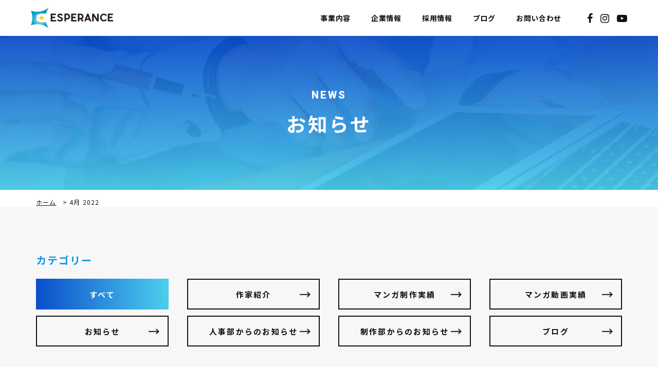

--- FILE ---
content_type: text/html; charset=UTF-8
request_url: https://e-rance.com/news/date/2022/04/
body_size: 11222
content:
<!doctype html>
<html lang="ja">
<head>
<!-- Google Tag Manager -->
<script>(function(w,d,s,l,i){w[l]=w[l]||[];w[l].push({'gtm.start':
			new Date().getTime(),event:'gtm.js'});var f=d.getElementsByTagName(s)[0],
		j=d.createElement(s),dl=l!='dataLayer'?'&l='+l:'';j.async=true;j.src=
		'https://www.googletagmanager.com/gtm.js?id='+i+dl;f.parentNode.insertBefore(j,f);
	})(window,document,'script','dataLayer','GTM-TW6T6PJ');</script>
<!-- End Google Tag Manager -->
<meta charset="UTF-8">
<meta name="format-detection" content="telephone=no">
<meta http-equiv="X-UA-Compatible" content="IE=edge" />
<meta name="viewport" content="width=device-width, initial-scale=1">
<link href="https://e-rance.com/wp-content/themes/e-rance-html/dist/assets/images/favicon.ico" rel="icon" />
<link href="https://e-rance.com/wp-content/themes/e-rance-html/dist/assets/images/favicon.ico" rel="shortcut icon" />
<link href="https://e-rance.com/wp-content/themes/e-rance-html/dist/assets/images/web-clip.png" rel="apple-touch-icon" />
<meta name='robots' content='noindex, follow' />

	<!-- This site is optimized with the Yoast SEO plugin v20.5 - https://yoast.com/wordpress/plugins/seo/ -->
	<title>4月 2022 | エスペランス株式会社 | イラストVR制作、漫画制作、VR制作、営業代行（東京都日野市、仙台市）</title>
	<meta name="description" content="4月 2022 | | エスペランス株式会社（東京都日野市、宮城県仙台市）はイラストとVRを掛け合わせたイラストVRやバーチャルツアーの企画と制作を得意とし、御社の課題解決に向けてサポート致します。" />
	<meta property="og:locale" content="ja_JP" />
	<meta property="og:type" content="website" />
	<meta property="og:title" content="4月 2022 | エスペランス株式会社 | イラストVR制作、漫画制作、VR制作、営業代行（東京都日野市、仙台市）" />
	<meta property="og:description" content="4月 2022 | | エスペランス株式会社（東京都日野市、宮城県仙台市）はイラストとVRを掛け合わせたイラストVRやバーチャルツアーの企画と制作を得意とし、御社の課題解決に向けてサポート致します。" />
	<meta property="og:url" content="https://e-rance.com/news/date/2022/04/" />
	<meta property="og:site_name" content="エスペランス株式会社 | イラストVR制作、漫画制作、VR制作、営業代行（東京都日野市、仙台市）" />
	<meta property="og:image" content="https://e-rance.com/wp-content/uploads/2020/06/ogp.png" />
	<meta property="og:image:width" content="1200" />
	<meta property="og:image:height" content="630" />
	<meta property="og:image:type" content="image/png" />
	<meta name="twitter:card" content="summary_large_image" />
	<script type="application/ld+json" class="yoast-schema-graph">{"@context":"https://schema.org","@graph":[{"@type":"CollectionPage","@id":"https://e-rance.com/news/date/2022/04/","url":"https://e-rance.com/news/date/2022/04/","name":"4月 2022 | エスペランス株式会社 | イラストVR制作、漫画制作、VR制作、営業代行（東京都日野市、仙台市）","isPartOf":{"@id":"https://e-rance.com/#website"},"primaryImageOfPage":{"@id":"https://e-rance.com/news/date/2022/04/#primaryimage"},"image":{"@id":"https://e-rance.com/news/date/2022/04/#primaryimage"},"thumbnailUrl":"https://e-rance.com/wp-content/uploads/2022/04/img_marunouchi331_6.jpeg","description":"4月 2022 | | エスペランス株式会社（東京都日野市、宮城県仙台市）はイラストとVRを掛け合わせたイラストVRやバーチャルツアーの企画と制作を得意とし、御社の課題解決に向けてサポート致します。","breadcrumb":{"@id":"https://e-rance.com/news/date/2022/04/#breadcrumb"},"inLanguage":"ja"},{"@type":"ImageObject","inLanguage":"ja","@id":"https://e-rance.com/news/date/2022/04/#primaryimage","url":"https://e-rance.com/wp-content/uploads/2022/04/img_marunouchi331_6.jpeg","contentUrl":"https://e-rance.com/wp-content/uploads/2022/04/img_marunouchi331_6.jpeg","width":570,"height":352},{"@type":"BreadcrumbList","@id":"https://e-rance.com/news/date/2022/04/#breadcrumb","itemListElement":[{"@type":"ListItem","position":1,"name":"ホーム","item":"https://e-rance.com/"},{"@type":"ListItem","position":2,"name":"4月 2022"}]},{"@type":"WebSite","@id":"https://e-rance.com/#website","url":"https://e-rance.com/","name":"エスペランス株式会社 | イラストVR制作、漫画制作、VR制作、営業代行（東京都日野市、仙台市）","description":"| エスペランス株式会社（東京都日野市、宮城県仙台市）はイラストとVRを掛け合わせたイラストVRやバーチャルツアーの企画と制作を得意とし、御社の課題解決に向けてサポート致します。","potentialAction":[{"@type":"SearchAction","target":{"@type":"EntryPoint","urlTemplate":"https://e-rance.com/?s={search_term_string}"},"query-input":"required name=search_term_string"}],"inLanguage":"ja"}]}</script>
	<!-- / Yoast SEO plugin. -->


<link rel='dns-prefetch' href='//static.addtoany.com' />
<script type="text/javascript">
window._wpemojiSettings = {"baseUrl":"https:\/\/s.w.org\/images\/core\/emoji\/14.0.0\/72x72\/","ext":".png","svgUrl":"https:\/\/s.w.org\/images\/core\/emoji\/14.0.0\/svg\/","svgExt":".svg","source":{"concatemoji":"https:\/\/e-rance.com\/wp-includes\/js\/wp-emoji-release.min.js?ver=6.1.1"}};
/*! This file is auto-generated */
!function(e,a,t){var n,r,o,i=a.createElement("canvas"),p=i.getContext&&i.getContext("2d");function s(e,t){var a=String.fromCharCode,e=(p.clearRect(0,0,i.width,i.height),p.fillText(a.apply(this,e),0,0),i.toDataURL());return p.clearRect(0,0,i.width,i.height),p.fillText(a.apply(this,t),0,0),e===i.toDataURL()}function c(e){var t=a.createElement("script");t.src=e,t.defer=t.type="text/javascript",a.getElementsByTagName("head")[0].appendChild(t)}for(o=Array("flag","emoji"),t.supports={everything:!0,everythingExceptFlag:!0},r=0;r<o.length;r++)t.supports[o[r]]=function(e){if(p&&p.fillText)switch(p.textBaseline="top",p.font="600 32px Arial",e){case"flag":return s([127987,65039,8205,9895,65039],[127987,65039,8203,9895,65039])?!1:!s([55356,56826,55356,56819],[55356,56826,8203,55356,56819])&&!s([55356,57332,56128,56423,56128,56418,56128,56421,56128,56430,56128,56423,56128,56447],[55356,57332,8203,56128,56423,8203,56128,56418,8203,56128,56421,8203,56128,56430,8203,56128,56423,8203,56128,56447]);case"emoji":return!s([129777,127995,8205,129778,127999],[129777,127995,8203,129778,127999])}return!1}(o[r]),t.supports.everything=t.supports.everything&&t.supports[o[r]],"flag"!==o[r]&&(t.supports.everythingExceptFlag=t.supports.everythingExceptFlag&&t.supports[o[r]]);t.supports.everythingExceptFlag=t.supports.everythingExceptFlag&&!t.supports.flag,t.DOMReady=!1,t.readyCallback=function(){t.DOMReady=!0},t.supports.everything||(n=function(){t.readyCallback()},a.addEventListener?(a.addEventListener("DOMContentLoaded",n,!1),e.addEventListener("load",n,!1)):(e.attachEvent("onload",n),a.attachEvent("onreadystatechange",function(){"complete"===a.readyState&&t.readyCallback()})),(e=t.source||{}).concatemoji?c(e.concatemoji):e.wpemoji&&e.twemoji&&(c(e.twemoji),c(e.wpemoji)))}(window,document,window._wpemojiSettings);
</script>
<style type="text/css">
img.wp-smiley,
img.emoji {
	display: inline !important;
	border: none !important;
	box-shadow: none !important;
	height: 1em !important;
	width: 1em !important;
	margin: 0 0.07em !important;
	vertical-align: -0.1em !important;
	background: none !important;
	padding: 0 !important;
}
</style>
	<link rel='stylesheet' id='wp-block-library-css' href='https://e-rance.com/wp-includes/css/dist/block-library/style.min.css?ver=6.1.1' type='text/css' media='all' />
<link rel='stylesheet' id='classic-theme-styles-css' href='https://e-rance.com/wp-includes/css/classic-themes.min.css?ver=1' type='text/css' media='all' />
<style id='global-styles-inline-css' type='text/css'>
body{--wp--preset--color--black: #000000;--wp--preset--color--cyan-bluish-gray: #abb8c3;--wp--preset--color--white: #ffffff;--wp--preset--color--pale-pink: #f78da7;--wp--preset--color--vivid-red: #cf2e2e;--wp--preset--color--luminous-vivid-orange: #ff6900;--wp--preset--color--luminous-vivid-amber: #fcb900;--wp--preset--color--light-green-cyan: #7bdcb5;--wp--preset--color--vivid-green-cyan: #00d084;--wp--preset--color--pale-cyan-blue: #8ed1fc;--wp--preset--color--vivid-cyan-blue: #0693e3;--wp--preset--color--vivid-purple: #9b51e0;--wp--preset--gradient--vivid-cyan-blue-to-vivid-purple: linear-gradient(135deg,rgba(6,147,227,1) 0%,rgb(155,81,224) 100%);--wp--preset--gradient--light-green-cyan-to-vivid-green-cyan: linear-gradient(135deg,rgb(122,220,180) 0%,rgb(0,208,130) 100%);--wp--preset--gradient--luminous-vivid-amber-to-luminous-vivid-orange: linear-gradient(135deg,rgba(252,185,0,1) 0%,rgba(255,105,0,1) 100%);--wp--preset--gradient--luminous-vivid-orange-to-vivid-red: linear-gradient(135deg,rgba(255,105,0,1) 0%,rgb(207,46,46) 100%);--wp--preset--gradient--very-light-gray-to-cyan-bluish-gray: linear-gradient(135deg,rgb(238,238,238) 0%,rgb(169,184,195) 100%);--wp--preset--gradient--cool-to-warm-spectrum: linear-gradient(135deg,rgb(74,234,220) 0%,rgb(151,120,209) 20%,rgb(207,42,186) 40%,rgb(238,44,130) 60%,rgb(251,105,98) 80%,rgb(254,248,76) 100%);--wp--preset--gradient--blush-light-purple: linear-gradient(135deg,rgb(255,206,236) 0%,rgb(152,150,240) 100%);--wp--preset--gradient--blush-bordeaux: linear-gradient(135deg,rgb(254,205,165) 0%,rgb(254,45,45) 50%,rgb(107,0,62) 100%);--wp--preset--gradient--luminous-dusk: linear-gradient(135deg,rgb(255,203,112) 0%,rgb(199,81,192) 50%,rgb(65,88,208) 100%);--wp--preset--gradient--pale-ocean: linear-gradient(135deg,rgb(255,245,203) 0%,rgb(182,227,212) 50%,rgb(51,167,181) 100%);--wp--preset--gradient--electric-grass: linear-gradient(135deg,rgb(202,248,128) 0%,rgb(113,206,126) 100%);--wp--preset--gradient--midnight: linear-gradient(135deg,rgb(2,3,129) 0%,rgb(40,116,252) 100%);--wp--preset--duotone--dark-grayscale: url('#wp-duotone-dark-grayscale');--wp--preset--duotone--grayscale: url('#wp-duotone-grayscale');--wp--preset--duotone--purple-yellow: url('#wp-duotone-purple-yellow');--wp--preset--duotone--blue-red: url('#wp-duotone-blue-red');--wp--preset--duotone--midnight: url('#wp-duotone-midnight');--wp--preset--duotone--magenta-yellow: url('#wp-duotone-magenta-yellow');--wp--preset--duotone--purple-green: url('#wp-duotone-purple-green');--wp--preset--duotone--blue-orange: url('#wp-duotone-blue-orange');--wp--preset--font-size--small: 13px;--wp--preset--font-size--medium: 20px;--wp--preset--font-size--large: 36px;--wp--preset--font-size--x-large: 42px;--wp--preset--spacing--20: 0.44rem;--wp--preset--spacing--30: 0.67rem;--wp--preset--spacing--40: 1rem;--wp--preset--spacing--50: 1.5rem;--wp--preset--spacing--60: 2.25rem;--wp--preset--spacing--70: 3.38rem;--wp--preset--spacing--80: 5.06rem;}:where(.is-layout-flex){gap: 0.5em;}body .is-layout-flow > .alignleft{float: left;margin-inline-start: 0;margin-inline-end: 2em;}body .is-layout-flow > .alignright{float: right;margin-inline-start: 2em;margin-inline-end: 0;}body .is-layout-flow > .aligncenter{margin-left: auto !important;margin-right: auto !important;}body .is-layout-constrained > .alignleft{float: left;margin-inline-start: 0;margin-inline-end: 2em;}body .is-layout-constrained > .alignright{float: right;margin-inline-start: 2em;margin-inline-end: 0;}body .is-layout-constrained > .aligncenter{margin-left: auto !important;margin-right: auto !important;}body .is-layout-constrained > :where(:not(.alignleft):not(.alignright):not(.alignfull)){max-width: var(--wp--style--global--content-size);margin-left: auto !important;margin-right: auto !important;}body .is-layout-constrained > .alignwide{max-width: var(--wp--style--global--wide-size);}body .is-layout-flex{display: flex;}body .is-layout-flex{flex-wrap: wrap;align-items: center;}body .is-layout-flex > *{margin: 0;}:where(.wp-block-columns.is-layout-flex){gap: 2em;}.has-black-color{color: var(--wp--preset--color--black) !important;}.has-cyan-bluish-gray-color{color: var(--wp--preset--color--cyan-bluish-gray) !important;}.has-white-color{color: var(--wp--preset--color--white) !important;}.has-pale-pink-color{color: var(--wp--preset--color--pale-pink) !important;}.has-vivid-red-color{color: var(--wp--preset--color--vivid-red) !important;}.has-luminous-vivid-orange-color{color: var(--wp--preset--color--luminous-vivid-orange) !important;}.has-luminous-vivid-amber-color{color: var(--wp--preset--color--luminous-vivid-amber) !important;}.has-light-green-cyan-color{color: var(--wp--preset--color--light-green-cyan) !important;}.has-vivid-green-cyan-color{color: var(--wp--preset--color--vivid-green-cyan) !important;}.has-pale-cyan-blue-color{color: var(--wp--preset--color--pale-cyan-blue) !important;}.has-vivid-cyan-blue-color{color: var(--wp--preset--color--vivid-cyan-blue) !important;}.has-vivid-purple-color{color: var(--wp--preset--color--vivid-purple) !important;}.has-black-background-color{background-color: var(--wp--preset--color--black) !important;}.has-cyan-bluish-gray-background-color{background-color: var(--wp--preset--color--cyan-bluish-gray) !important;}.has-white-background-color{background-color: var(--wp--preset--color--white) !important;}.has-pale-pink-background-color{background-color: var(--wp--preset--color--pale-pink) !important;}.has-vivid-red-background-color{background-color: var(--wp--preset--color--vivid-red) !important;}.has-luminous-vivid-orange-background-color{background-color: var(--wp--preset--color--luminous-vivid-orange) !important;}.has-luminous-vivid-amber-background-color{background-color: var(--wp--preset--color--luminous-vivid-amber) !important;}.has-light-green-cyan-background-color{background-color: var(--wp--preset--color--light-green-cyan) !important;}.has-vivid-green-cyan-background-color{background-color: var(--wp--preset--color--vivid-green-cyan) !important;}.has-pale-cyan-blue-background-color{background-color: var(--wp--preset--color--pale-cyan-blue) !important;}.has-vivid-cyan-blue-background-color{background-color: var(--wp--preset--color--vivid-cyan-blue) !important;}.has-vivid-purple-background-color{background-color: var(--wp--preset--color--vivid-purple) !important;}.has-black-border-color{border-color: var(--wp--preset--color--black) !important;}.has-cyan-bluish-gray-border-color{border-color: var(--wp--preset--color--cyan-bluish-gray) !important;}.has-white-border-color{border-color: var(--wp--preset--color--white) !important;}.has-pale-pink-border-color{border-color: var(--wp--preset--color--pale-pink) !important;}.has-vivid-red-border-color{border-color: var(--wp--preset--color--vivid-red) !important;}.has-luminous-vivid-orange-border-color{border-color: var(--wp--preset--color--luminous-vivid-orange) !important;}.has-luminous-vivid-amber-border-color{border-color: var(--wp--preset--color--luminous-vivid-amber) !important;}.has-light-green-cyan-border-color{border-color: var(--wp--preset--color--light-green-cyan) !important;}.has-vivid-green-cyan-border-color{border-color: var(--wp--preset--color--vivid-green-cyan) !important;}.has-pale-cyan-blue-border-color{border-color: var(--wp--preset--color--pale-cyan-blue) !important;}.has-vivid-cyan-blue-border-color{border-color: var(--wp--preset--color--vivid-cyan-blue) !important;}.has-vivid-purple-border-color{border-color: var(--wp--preset--color--vivid-purple) !important;}.has-vivid-cyan-blue-to-vivid-purple-gradient-background{background: var(--wp--preset--gradient--vivid-cyan-blue-to-vivid-purple) !important;}.has-light-green-cyan-to-vivid-green-cyan-gradient-background{background: var(--wp--preset--gradient--light-green-cyan-to-vivid-green-cyan) !important;}.has-luminous-vivid-amber-to-luminous-vivid-orange-gradient-background{background: var(--wp--preset--gradient--luminous-vivid-amber-to-luminous-vivid-orange) !important;}.has-luminous-vivid-orange-to-vivid-red-gradient-background{background: var(--wp--preset--gradient--luminous-vivid-orange-to-vivid-red) !important;}.has-very-light-gray-to-cyan-bluish-gray-gradient-background{background: var(--wp--preset--gradient--very-light-gray-to-cyan-bluish-gray) !important;}.has-cool-to-warm-spectrum-gradient-background{background: var(--wp--preset--gradient--cool-to-warm-spectrum) !important;}.has-blush-light-purple-gradient-background{background: var(--wp--preset--gradient--blush-light-purple) !important;}.has-blush-bordeaux-gradient-background{background: var(--wp--preset--gradient--blush-bordeaux) !important;}.has-luminous-dusk-gradient-background{background: var(--wp--preset--gradient--luminous-dusk) !important;}.has-pale-ocean-gradient-background{background: var(--wp--preset--gradient--pale-ocean) !important;}.has-electric-grass-gradient-background{background: var(--wp--preset--gradient--electric-grass) !important;}.has-midnight-gradient-background{background: var(--wp--preset--gradient--midnight) !important;}.has-small-font-size{font-size: var(--wp--preset--font-size--small) !important;}.has-medium-font-size{font-size: var(--wp--preset--font-size--medium) !important;}.has-large-font-size{font-size: var(--wp--preset--font-size--large) !important;}.has-x-large-font-size{font-size: var(--wp--preset--font-size--x-large) !important;}
.wp-block-navigation a:where(:not(.wp-element-button)){color: inherit;}
:where(.wp-block-columns.is-layout-flex){gap: 2em;}
.wp-block-pullquote{font-size: 1.5em;line-height: 1.6;}
</style>
<link rel='stylesheet' id='toc-screen-css' href='https://e-rance.com/wp-content/plugins/table-of-contents-plus/screen.min.css?ver=2302' type='text/css' media='all' />
<link rel='stylesheet' id='addtoany-css' href='https://e-rance.com/wp-content/plugins/add-to-any/addtoany.min.css?ver=1.16' type='text/css' media='all' />
<link rel='stylesheet' id='growp_main-css' href='https://e-rance.com/wp-content/themes/e-rance-html/dist/assets/css/style.css?ver=1.0.16' type='text/css' media='all' />
<link rel='stylesheet' id='growp_app-css' href='https://e-rance.com/wp-content/themes/e-rance-html/dist/assets/css/app.css?ver=1.0.16' type='text/css' media='all' />
<link rel='stylesheet' id='growp_overwrite-css' href='https://e-rance.com/wp-content/themes/e-rance-wp/overwrite.css?ver=1.0.16' type='text/css' media='all' />
<script type='text/javascript' id='addtoany-core-js-before'>
window.a2a_config=window.a2a_config||{};a2a_config.callbacks=[];a2a_config.overlays=[];a2a_config.templates={};a2a_localize = {
	Share: "共有",
	Save: "ブックマーク",
	Subscribe: "購読",
	Email: "メール",
	Bookmark: "ブックマーク",
	ShowAll: "すべて表示する",
	ShowLess: "小さく表示する",
	FindServices: "サービスを探す",
	FindAnyServiceToAddTo: "追加するサービスを今すぐ探す",
	PoweredBy: "Powered by",
	ShareViaEmail: "メールでシェアする",
	SubscribeViaEmail: "メールで購読する",
	BookmarkInYourBrowser: "ブラウザにブックマーク",
	BookmarkInstructions: "このページをブックマークするには、 Ctrl+D または \u2318+D を押下。",
	AddToYourFavorites: "お気に入りに追加",
	SendFromWebOrProgram: "任意のメールアドレスまたはメールプログラムから送信",
	EmailProgram: "メールプログラム",
	More: "詳細&#8230;",
	ThanksForSharing: "共有ありがとうございます !",
	ThanksForFollowing: "フォローありがとうございます !"
};
</script>
<script type='text/javascript' async src='https://static.addtoany.com/menu/page.js' id='addtoany-core-js'></script>
<script type='text/javascript' src='https://e-rance.com/wp-includes/js/jquery/jquery.min.js?ver=3.6.1' id='jquery-core-js'></script>
<script type='text/javascript' src='https://e-rance.com/wp-includes/js/jquery/jquery-migrate.min.js?ver=3.3.2' id='jquery-migrate-js'></script>
<script type='text/javascript' async src='https://e-rance.com/wp-content/plugins/add-to-any/addtoany.min.js?ver=1.1' id='addtoany-jquery-js'></script>
<link rel="https://api.w.org/" href="https://e-rance.com/wp-json/" /></head>

<body class="archive date %e3%81%9f%e3%81%8f%e3%81%95%e3%82%93%e3%81%ae%e3%81%94%e5%bf%9c%e5%8b%9f%e3%81%82%e3%82%8a%e3%81%8c%e3%81%a8%e3%81%86%e3%81%94%e3%81%96%e3%81%84%e3%81%be%e3%81%97%e3%81%9f%ef%bc%81">
<!-- Google Tag Manager (noscript) -->
<noscript><iframe src="https://www.googletagmanager.com/ns.html?id=GTM-TW6T6PJ"
                  height="0" width="0" style="display:none;visibility:hidden"></iframe></noscript>
<!-- End Google Tag Manager (noscript) -->
<a class="c-slidebar-button js-slidebar-button" href="#">
	<span class="c-slidebar-button__line"><span></span><span></span><span></span></span><span class="c-slidebar-button__text is-open">MENU</span><span class="c-slidebar-button__text is-close">CLOSE</span>
</a>
<div class="c-slidebar-menu js-slidebar-menu is-top-to-bottom">
	<ul>
		<li>
			<a href="https://e-rance.com/">ホーム</a>
		</li>
		<li class="c-slidebar-menu__parent js-accordion"><a href="https://e-rance.com/service/">事業内容</a><span class="is-accordion" data-accordion-title="menu-title" ></span>
			<ul class="c-slidebar-menu__children" data-accordion-content="menu-text">
									<li>
						<a href="https://e-rance.com/service/virtualtour/">VRツアー制作</a>
					</li>
										<li>
						<a href="https://e-rance.com/service/vr-content/">360度動画制作</a>
					</li>
										<li>
						<a href="https://e-rance.com/service/manga/">漫画制作</a>
					</li>
										<li>
						<a href="https://e-rance.com/service/comicvideo/">マンガ動画制作</a>
					</li>
								</ul>
		</li>
		<li class="c-slidebar-menu__parent js-accordion"><a href="https://e-rance.com/company/">企業情報</a><span class="is-accordion" data-accordion-title="menu-title"></span>
			<ul class="c-slidebar-menu__children" data-accordion-content="menu-text">
				<li>
					<a href="https://e-rance.com/company/greeting/">代表あいさつ</a>
				</li>
				<li>
					<a href="https://e-rance.com/company/philosophy/">企業理念</a>
				</li>
				<li>
					<a href="https://e-rance.com/company/profile/">会社概要・沿革・アクセス</a>
				</li>
			</ul>
		</li>
		<li class="c-slidebar-menu__parent js-accordion"><a href="https://e-rance.com/recruit/">採用情報</a><span class="is-accordion" data-accordion-title="menu-title"></span>
			<ul class="c-slidebar-menu__children" data-accordion-content="menu-text">
				<li>
					<a href="https://e-rance.com/recruit/aboutus/">会社を知る</a>
				</li>
				<li>
					<a href="https://e-rance.com/recruit/message/">代表メッセージ</a>
				</li>
				<li>
					<a href="https://e-rance.com/recruit/interviews/">先輩インタビュー</a>
				</li>
				<li>
					<a href="https://e-rance.com/recruit/culture/">入社後を知る</a>
				</li>
				<li>
					<a href="https://e-rance.com/recruit/requirements/">募集要項</a>
				</li>
			</ul>
		</li>
		<li>
			<a href="https://e-rance.com/news/category/topics/">お知らせ</a>
		</li>
		<li>
			<a href="https://e-rance.com/news/category/blog/">ブログ</a>
		</li>
		<li>
			<a href="https://e-rance.com/contact/">お問い合わせ</a>
		</li>
	</ul>
	<div class="c-slidebar-menu__sns-btns">
		<a class="c-slidebar-menu__sns-btn" target="_blank" href="https://www.facebook.com/esperance55555/">
			<i class="fa fa-facebook" aria-hidden="true"></i></a>
		<a class="c-slidebar-menu__sns-btn" target="_blank" href="https://www.instagram.com/esperance.jp/">
			<i class="fa fa-instagram" aria-hidden="true"></i></a>
		<a class="c-slidebar-menu__sns-btn" target="_blank" href="https://www.youtube.com/channel/UCMtE1wMHINf94opDr2c8TzA">
			<i class="fa fa-youtube-play" aria-hidden="true"></i></a>
	</div>
</div>
<header class="l-header-minimal  js-fixedheader">
	<div class="l-header-minimal__content">
		<h1 class="l-header-minimal__heading">
			<a href="https://e-rance.com/">
				<img src="https://e-rance.com/wp-content/themes/e-rance-html/dist/assets/images/logo.png" alt="エスペランス株式会社" />
			</a>
		</h1>
		<nav class="l-header-minimal__nav">
			<ul>
				<li>
					<a href="https://e-rance.com/service/">事業内容</a>
					<div class="c-lower-nav">
						<ul>
															<li>
									<a href="https://e-rance.com/service/virtualtour/">VRツアー制作</a>
								</li>
																<li>
									<a href="https://e-rance.com/service/vr-content/">360度動画制作</a>
								</li>
																<li>
									<a href="https://e-rance.com/service/manga/">漫画制作</a>
								</li>
																<li>
									<a href="https://e-rance.com/service/comicvideo/">マンガ動画制作</a>
								</li>
														</ul>
					</div>
				</li>
				<li>
					<a href="https://e-rance.com/company/">企業情報</a>
					<div class="c-lower-nav">
						<ul>
							<li>
								<a href="https://e-rance.com/company/greeting/">代表あいさつ</a>
							</li>
							<li>
								<a href="https://e-rance.com/company/philosophy/">企業理念</a>
							</li>
							<li>
								<a href="https://e-rance.com/company/profile/">会社概要・沿革・アクセス</a>
							</li>
						</ul>
					</div>
				</li>
				<li>
					<a href="https://e-rance.com/recruit/">採用情報</a>
					<div class="c-lower-nav">
						<ul>
							<li>
								<a href="https://e-rance.com/recruit/aboutus/">会社を知る</a>
							</li>
							<li>
								<a href="https://e-rance.com/recruit/message/">代表メッセージ</a>
							</li>
							<li>
								<a href="https://e-rance.com/recruit/interviews/">先輩インタビュー</a>
							</li>
							<li>
								<a href="https://e-rance.com/recruit/culture/">入社後を知る</a>
							</li>
							<li>
								<a href="https://e-rance.com/recruit/requirements/">募集要項</a>
							</li>
						</ul>
					</div>
				</li>
				<li>
					<a href="https://e-rance.com/news/category/blog/">ブログ</a>
				</li>
				<li>
					<a href="https://e-rance.com/contact/">お問い合わせ</a>
				</li>
			</ul>
		</nav>
		<div class="l-header-minimal__sns">
			<a href="https://www.facebook.com/esperance55555/" target="_blank">
				<i class="fa fa-facebook" aria-hidden="true"></i></a>
			<a href="https://www.instagram.com/esperance.jp/" target="_blank">
				<i class="fa fa-instagram" aria-hidden="true"></i></a>
			<a href="https://www.youtube.com/channel/UCMtE1wMHINf94opDr2c8TzA" target="_blank">
				<i class="fa fa-youtube-play" aria-hidden="true"></i></a>
		</div>
	</div>
</header>
<div class="l-page-header">
	<div class="l-page-header__image" style="background-image: url(https://e-rance.com/wp-content/uploads/2020/06/img-page-header-news.jpg)">
	</div>
	<div class="l-page-header__inner">
		<div class="l-page-header__subtitle">NEWS</div>
		<div class="l-page-header__title">お知らせ</div>
	</div>
</div>


<div class="c-breadcrumb"><div class="l-container"><div class="c-breadcrumb__inner"><span><span><a href="https://e-rance.com/">ホーム</a></span> &gt; <span class="breadcrumb_last" aria-current="page">4月 2022</span></span></div></div></div>        <section class="l-main">
                <div class="l-section is-normal is-color-gray">
	<div class="l-container">
		<div class="c-button-archive">
			<div class="c-button-archive__title">カテゴリー
			</div>
			<ul class="c-button-archive__navs">
				<li>
					<a class="c-button is-active" href="https://e-rance.com/news/"><span>すべて</span></a>
				</li>
				<li><a class="c-button " href="https://e-rance.com/news/category/introduction/" ><span>作家紹介</span></a></li><li><a class="c-button " href="https://e-rance.com/news/category/achievements/" ><span>マンガ制作実績</span></a></li><li><a class="c-button " href="https://e-rance.com/news/category/achievements-movie/" ><span>マンガ動画実績</span></a></li><li><a class="c-button " href="https://e-rance.com/news/category/topics/" ><span>お知らせ</span></a></li><li><a class="c-button " href="https://e-rance.com/news/category/human-resources/" ><span>人事部からのお知らせ</span></a></li><li><a class="c-button " href="https://e-rance.com/news/category/production/" ><span>制作部からのお知らせ</span></a></li><li><a class="c-button " href="https://e-rance.com/news/category/blog/" ><span>ブログ</span></a></li>			</ul>
					</div>
		<div class="c-card-post  is-news">
			<div class="row">
				<div class="large-4 small-12">
	<a class="c-card-post__block" href="https://e-rance.com/news/8618/">
		<div class="c-card-post__image-wrap">
			<span class="c-card-post__image"  style="background-image: url(https://e-rance.com/wp-content/uploads/2022/04/img_marunouchi331_6.jpeg);"></span>
			<span class="c-card-post__label">人事部からのお知らせ</span>
		</div>
		<span class="c-card-post__content">
			<span class="c-card-post__posttext">
				たくさんのご応募ありがとうございました！			</span>
			<span class="c-card-post__sup">
				<span class="c-card-post__date">
					2022.04.26				</span>
			</span>
		</span></a>
</div>
<div class="large-4 small-12">
	<a class="c-card-post__block" href="https://e-rance.com/news/8516/">
		<div class="c-card-post__image-wrap">
			<span class="c-card-post__image"  style="background-image: url(https://e-rance.com/wp-content/uploads/2022/04/a-book-g7495a39a9_1920.jpg);"></span>
			<span class="c-card-post__label">ヒサダック</span>
		</div>
		<span class="c-card-post__content">
			<span class="c-card-post__posttext">
				学ばない日本人			</span>
			<span class="c-card-post__sup">
				<span class="c-card-post__date">
					2022.04.15				</span>
			</span>
		</span></a>
</div>
<div class="large-4 small-12">
	<a class="c-card-post__block" href="https://e-rance.com/news/8513/">
		<div class="c-card-post__image-wrap">
			<span class="c-card-post__image"  style="background-image: url(https://e-rance.com/wp-content/uploads/2022/04/candy-crush-gc899bee49_1920.jpg);"></span>
			<span class="c-card-post__label">SABO10</span>
		</div>
		<span class="c-card-post__content">
			<span class="c-card-post__posttext">
				スマホゲームのススメ			</span>
			<span class="c-card-post__sup">
				<span class="c-card-post__date">
					2022.04.01				</span>
			</span>
		</span></a>
</div>
			</div>
		</div>
		<div class="c-pagination"></div>		<div class="u-mbs is-top is-lg">
			<div class="c-box-archive">
				<div class="c-box-archive__block">
					<div class="c-box-archive__title">年月アーカイブ
					</div>
					<ul>
							<li><a href='https://e-rance.com/news/date/2022/12/'>2022年12月</a></li>
	<li><a href='https://e-rance.com/news/date/2022/10/'>2022年10月</a></li>
	<li><a href='https://e-rance.com/news/date/2022/08/'>2022年8月</a></li>
	<li><a href='https://e-rance.com/news/date/2022/07/'>2022年7月</a></li>
	<li><a href='https://e-rance.com/news/date/2022/06/'>2022年6月</a></li>
	<li><a href='https://e-rance.com/news/date/2022/05/'>2022年5月</a></li>
	<li><a href='https://e-rance.com/news/date/2022/04/' aria-current="page">2022年4月</a></li>
	<li><a href='https://e-rance.com/news/date/2022/03/'>2022年3月</a></li>
	<li><a href='https://e-rance.com/news/date/2022/02/'>2022年2月</a></li>
	<li><a href='https://e-rance.com/news/date/2022/01/'>2022年1月</a></li>
	<li><a href='https://e-rance.com/news/date/2021/12/'>2021年12月</a></li>
	<li><a href='https://e-rance.com/news/date/2021/11/'>2021年11月</a></li>
	<li><a href='https://e-rance.com/news/date/2021/10/'>2021年10月</a></li>
	<li><a href='https://e-rance.com/news/date/2021/09/'>2021年9月</a></li>
	<li><a href='https://e-rance.com/news/date/2021/08/'>2021年8月</a></li>
	<li><a href='https://e-rance.com/news/date/2021/07/'>2021年7月</a></li>
	<li><a href='https://e-rance.com/news/date/2021/06/'>2021年6月</a></li>
	<li><a href='https://e-rance.com/news/date/2021/05/'>2021年5月</a></li>
	<li><a href='https://e-rance.com/news/date/2021/04/'>2021年4月</a></li>
	<li><a href='https://e-rance.com/news/date/2021/03/'>2021年3月</a></li>
	<li><a href='https://e-rance.com/news/date/2021/02/'>2021年2月</a></li>
	<li><a href='https://e-rance.com/news/date/2021/01/'>2021年1月</a></li>
	<li><a href='https://e-rance.com/news/date/2020/12/'>2020年12月</a></li>
	<li><a href='https://e-rance.com/news/date/2020/11/'>2020年11月</a></li>
	<li><a href='https://e-rance.com/news/date/2020/10/'>2020年10月</a></li>
	<li><a href='https://e-rance.com/news/date/2020/09/'>2020年9月</a></li>
	<li><a href='https://e-rance.com/news/date/2020/08/'>2020年8月</a></li>
	<li><a href='https://e-rance.com/news/date/1111/11/'>1111年11月</a></li>
					</ul>
				</div>
			</div>
		</div>
	</div>
</div>

        </section>
        <footer class="l-footer">
	<div class="c-pagetop">
		<a class="js-anchor" href="#" data-anchor-target="html">
			<img src="https://e-rance.com/wp-content/themes/e-rance-html/dist/assets/images/icon-pagetop.png" alt="TOPへ戻る" />
		</a>
	</div>
	<div class="l-footer__inner">
		<div class="l-container">
			<div class="l-footer__wrap">
				<div class="l-footer__content">
					<a class="l-footer__logo" href="https://e-rance.com/">
						<img src="https://e-rance.com/wp-content/themes/e-rance-html/dist/assets/images/logo-white.png" alt="エスペランス株式会社" />
					</a>
					<div class="l-footer__name">エスペランス株式会社</div>
					<address class="l-footer__address">
						<dl>
							<dt>本社：</dt>
							<dd>東京都品川区西大井6-13-7<br></dd>
						</dl>
						</dl>
					</address>
				</div>
				<div class="l-footer__menu">
					<div class="l-footer__block">
						<div class="l-footer__menutitle">
							<a href="https://e-rance.com/service/">事業内容</a>
						</div>
						<ul class="l-footer__menulist is-sub">
															<li>
									<a href="https://e-rance.com/service/virtualtour/">VRツアー制作</a>
								</li>
																<li>
									<a href="https://e-rance.com/service/vr-content/">360度動画制作</a>
								</li>
																<li>
									<a href="https://e-rance.com/service/manga/">漫画制作</a>
								</li>
																<li>
									<a href="https://e-rance.com/service/comicvideo/">マンガ動画制作</a>
								</li>
														</ul>
					</div>
					<div class="l-footer__block is-sp-bottom-spacer">
						<div class="l-footer__menutitle">
							<a href="https://e-rance.com/company/">企業情報</a>
						</div>
						<ul class="l-footer__menulist is-sub">
							<li>
								<a href="https://e-rance.com/company/greeting/">代表あいさつ</a>
							</li>
							<li>
								<a href="https://e-rance.com/company/philosophy/">企業理念</a>
							</li>
							<li>
								<a href="https://e-rance.com/company/profile/">会社概要・沿革・アクセス</a>
							</li>
							<li>
								<a href="https://e-rance.com/company/act-on-specified-commercial-transactions/">特定商取引法に基づく表記</a>
							</li>
						</ul>
					</div>
					<div class="l-footer__block ">
						<div class="l-footer__menutitle">
							<a href="https://e-rance.com/recruit/">採用情報</a>
						</div>
						<ul class="l-footer__menulist is-sub">
							<li>
								<a href="https://e-rance.com/recruit/aboutus/">会社を知る</a>
							</li>
							<li>
								<a href="https://e-rance.com/recruit/message/">代表メッセージ</a>
							</li>
							<li>
								<a href="https://e-rance.com/recruit/interviews/">先輩インタビュー</a>
							</li>
							<li>
								<a href="https://e-rance.com/recruit/culture/">入社後を知る</a>
							</li>
							<li>
								<a href="https://e-rance.com/recruit/requirements/">募集要項</a>
							</li>
						</ul>
					</div>
					<div class="l-footer__block ">
						<div class="l-footer__menutitle is-sp-bottom">
							<a href="https://e-rance.com/news/category/topics/">お知らせ</a>
						</div>
						<div class="l-footer__menutitle is-sp-bottom">
							<a href="https://e-rance.com/news/category/blog/">ブログ</a>
						</div>
						<div class="l-footer__menutitle is-sp-bottom">
							<a href="https://e-rance.com/contact/">お問い合わせ</a>
						</div>
						<div class="l-footer__menutitle is-special">
							<a href="https://e-rance.com/recruit/entry/">応募エントリー</a>
						</div>
						<div class="l-footer__menutitle is-sp-bottom">
							<a href="https://e-rance.com/mangaartist/">漫画家募集</a>
						</div>
					</div>
				</div>
			</div>
			<div class="l-footer__sns">
				<a href="https://www.facebook.com/esperance55555/" target="_blank">
					<i class="fa fa-facebook" aria-hidden="true"></i>最新情報を掲載中！
				</a>
				<a href="https://www.instagram.com/esperance.jp/" target="_blank">
					<i class="fa fa-instagram" aria-hidden="true"></i>リアルな情報を発信中！
				</a>
				<a href="https://www.youtube.com/channel/UCMtE1wMHINf94opDr2c8TzA" target="_blank">
					<i class="fa fa-youtube-play" aria-hidden="true"></i>動画コンテンツ配信中！
				</a>
			</div>
		</div>
	</div>
	<div class="l-footer__bottom">
		<div class="l-container">
			<div class="l-footer__bottom-inner">
				<small class="l-footer__copyright">© 2026 ESPERANCE CO.,LTD</small>
				<div class="l-footer__links">
					<a href="https://e-rance.com/privacy-policy/"><i class="fa fa-angle-right" aria-hidden="true"></i>個人情報保護方針
					</a>
					<a class="is-p-mark" href="https://privacymark.jp/" target="_blank">
						
					</a>
				</div>
			</div>
		</div>
	</div>
</footer>

		<script>
			/**
			 * リンクチェック
			 */
			;(function ($) {
				$(function () {
					$("#wp-admin-bar-broken_link_check").on("click", function (e) {
						e.preventDefault();
						let $links = $("html body a");
						$(".c-slidebar-button,.c-slidebar-menu,.u-hidden-lg,.u-hidden-sm").css({"cssText": "display: block !important"});

						function check_link(i, $links) {
							let max = $links.length;
							let skip = false;
							if (i > max) {
								return false;
							}
							if ($($links[i]).hasClass("qm-link")) {
								skip = true;
							}
							if ($($links[i]).closest("#wpadminbar").length) {
								skip = true;
							}
							if ($($links[i]).closest(".js-notewrap").length) {
								skip = true;
							}
							let url = $($links[i]).attr("href");
							if (typeof url === "undefined") {
								skip = true;
							}
							let $span = $("<span />", {
								text: url,
								class: 'js-link',
								style: 'border: 1px solid #e8e8e8;background: #fff; letter-spacing: 0px; font-weight: normal; position: absolute; font-size: 11px !important; font-family: sans-serif; color: #000;'
							});
							if (!skip && url.search("#") == 0) {
								$($links[i]).css("outline", "4px solid #ff0");
								$($links[i]).attr("title", "要確認");
								$($links[i]).append($span);
								skip = true;
							}

							if (skip) {
								i++;
								check_link(i, $links);
								return true;
							}

							$.ajax({
								url: url,
								type: 'GET',
								async: true,
								timeout: 10000,
								success: function () {
									$($links[i]).css("outline", "4px solid #44d858");
									$($links[i]).attr("title", "成功");
									$($links[i]).append($span);
									i++;
									check_link(i, $links);
								},
								error: function (msg) {
									console.log($($links[i]).attr("href") + " is error");
									$($links[i]).css("outline", "4px solid #ca3e3e");
									$($links[i]).attr("title", "失敗");
									$($links[i]).append($span);
									i++;
									check_link(i, $links);
								}
							});
						}

						check_link(0, $links);
					});
				})
			})(jQuery);
		</script>
				<script>
			;(function ($) {
				class MetaInfo {
					constructor() {
						this.namespace = "metainfo";
						this.open = window.localStorage.getItem("growp_metainfo_open");
						if ($.isEmptyObject(this.open)) {
							this.open = false;
						}
						if ( this.open === "false" ){
							this.open = false;
						}

						this.meta_tables = {
							title: {
								label: "title",
								selector: "title",
								callback: function ($el) {
									return $el.text();
								},
								error_case: (result) => {
									if (result) {
										return true;
									}
									return false;
								}
							},
							meta_desc: {
								label: "meta description",
								selector: "meta[name=description]",
								callback: function ($el) {
									return $el.attr("content")
								},
								error_case: (result) => {
									if (result) {
										return true;
									}
									return false;
								}
							},
							meta_index: {
								label: "meta index",
								selector: "meta[name=robots]",
								callback: function ($el) {
									return $el.attr("content")
								},
								error_case: (result) => {
									if (result && result.search("noindex") !== -1) {
										return false;
									}
									return true;
								}
							},
							ogp: {
								label: "meta ogp",
								selector: "meta[property*='og:'],meta[name*='twitter:']",
								callback: function ($el) {
									let items = [];
									for (let a in $el) {
										if (typeof $el[a].outerHTML === "string") {
											items.push($el[a].outerHTML);
										}
									}
									return $("<pre />", {
										text: items.join("\n")
									});
								},
								error_case: (result) => {
									if (result) {
										return true;
									}
									return false;
								}
							},
							h1: {
								label: "h1タグ",
								selector: "h1",
								callback: function ($el) {
									return $el.text();
								},
								error_case: (result) => {
									if (result) {
										return true;
									}
									return false;
								}
							},
							gtm: {
								label: "Googleタグマネージャー",
								selector: "h1",
								callback: function ($el) {
									let $scripttag = $("script[src*='https://www.googletagmanager.com/gtm.js?id=']");
									if ($scripttag.length && Boolean(window.google_tag_manager)) {
										let matches = $scripttag.attr("src").match(/id=(.*?)$/m);
										if (typeof matches[1] !== "undefined") {
											return "[設定済み] ID : <code>" + matches[1] + "</code>";
										}
									}
									return "[未設定]";
								},
								error_case: (result) => {
									if (result === "[未設定]") {
										return false;
									}
									return true;
								}
							},
							ga: {
								label: "GoogleAnalytics",
								selector: "h1",
								callback: function ($el) {
									let $scripttag = $("script[src*='www.google-analytics.com']");
									if ($scripttag.length && Boolean(window.gaData)) {
										var gaid = [];
										var hits = 0;
										for (var _gaid in window.gaData) {
											gaid.push(_gaid);
											hits = window.gaData[_gaid].hitcount
										}
										if (gaid.length === 1) {
											return `[設定済み] ID : <code>${gaid} </code> ヒット回数 : <code>${hits}</code>`;
										} else {
											return "[x 重複設定]";
										}
									}
									return "[未設定]";
								},
								error_case: (result) => {
									if (result === "[未設定]") {
										return false;
									}
									return true;
								}
							},

						};
						this.tables = this.parse();
						this.render();
						if (this.open) {
							this.$wrapper.slideDown(0);
						}
					}

					generateClass(classname) {
						return this.namespace + "-" + classname;
					}

					parse() {
						var tables = [];
						for (var key in this.meta_tables) {
							let $el = $(this.meta_tables[key].selector);
							for (var _key = 0; _key < $el.length; _key++) {
								if ($($el[_key]).closest("#query-monitor-main").length !== 0) {
									delete $el[_key];
								}
							}
							let val = this.meta_tables[key].callback($el);

							tables.push({
								th: this.meta_tables[key].label,
								td: val,
								error: this.meta_tables[key].error_case(val)
							});
						}
						return tables;
					}

					render() {
						let $table = $("<table />", {
							class: 'growpdev-table',
							style: "border-collapse: collapse; width: 100%;"
						});
						for (let key in this.tables) {
							let $tr = $('<tr />', {
								style: "border: 1px solid #ccc;"
							});
							let $th = $('<th />', {
								text: this.tables[key].th,
								style: "width: 200px; text-align: left; font-size: 13px; font-weight: bold; background: #252525; color: #fff; padding: 10px 16px; letter-spacing: 0px;"
							});
							let $td = $('<td />', {
								html: this.tables[key].td,
								style: "text-align: left; font-size: 13px; font-weight: bold; background: #FFF; color: #000; padding: 10px 16px; font-weight: normal; letter-spacing: 0px;"
							});

							if (!this.tables[key].error) {
								$td.css("background", "#F00")
							}
							$tr.append($th);
							$tr.append($td);
							$table.append($tr);
						}
						let $wrapper = $("<div />", {
							style: "display: none; background: #fff; padding: 16px 32px; position: relative; z-index: 1000; width: 100%; border-bottom: 1px solid #ccc;",
							class: this.generateClass("metainfo")
						});
						let $title = $("<div />", {
							style: "font-size: 18px; font-weight: bold; letter-spacing: 0px; color: #000; margin-bottom: 12px;",
							text: "メタ情報"
						});
						let $displayButton = $("<a />", {
							text: "x 隠す",
							style: "font-size: 14px; text-description: underline; letter-spacing: 0px; color: #000; float: right;"
						});
						$displayButton.on("click", (e) => {
							this.toggle();
						});
						$title.append($displayButton);
						$wrapper.append($title);
						$wrapper.append($table);
						$("body").prepend($wrapper);
						this.$wrapper = $wrapper;
					}

					toggle() {
						this.open = !this.open;
						if (this.open) {
							this.$wrapper.slideDown(0);
						} else {
							this.$wrapper.slideUp(0);
						}
						window.localStorage.setItem("growp_metainfo_open", this.open);
					}
				}

				$(function () {
					let metainfo = new MetaInfo();
					$("#wp-admin-bar-metainfo a").on("click", function (e) {
						e.preventDefault();
						metainfo.toggle();
					});

				})
			})(jQuery);
		</script>
		<script type='text/javascript' id='toc-front-js-extra'>
/* <![CDATA[ */
var tocplus = {"visibility_show":"\u8868\u793a","visibility_hide":"\u975e\u8868\u793a","width":"Auto"};
/* ]]> */
</script>
<script type='text/javascript' src='https://e-rance.com/wp-content/plugins/table-of-contents-plus/front.min.js?ver=2302' id='toc-front-js'></script>
<script type='text/javascript' src='https://e-rance.com/wp-content/themes/e-rance-html/dist/assets/js/app.js?ver=1.0.16' id='growp_app-js'></script>
<script type='text/javascript' src='https://e-rance.com/wp-content/themes/e-rance-wp/overwrite.js?ver=1.0.16' id='growp_overwrite-js'></script>

</body>
</html>


--- FILE ---
content_type: text/css
request_url: https://e-rance.com/wp-content/themes/e-rance-html/dist/assets/css/style.css?ver=1.0.16
body_size: 44560
content:
@import url("https://fonts.googleapis.com/css?family=Noto+Sans+JP:400,700&display=swap&subset=japanese");@import url("https://fonts.googleapis.com/css?family=Roboto:400,700,900");.p-post-item.is-horizon,.p-post-item.is-line,.p-profile-box{zoom:1}.p-post-item.is-horizon:before,.p-post-item.is-line:before,.p-profile-box:before,.p-post-item.is-horizon:after,.p-post-item.is-line:after,.p-profile-box:after{content:" ";display:table}.p-post-item.is-horizon:after,.p-post-item.is-line:after,.p-profile-box:after{clear:both}/*! normalize.css v3.0.3 | MIT License | github.com/necolas/normalize.css */html{scroll-padding-top:70px;font-size:15px;font-family:"Noto Sans JP",sans-serif;-ms-text-size-adjust:100%;-webkit-text-size-adjust:100%}@media screen and (max-width: 59.3125em){html{scroll-padding-top:74px}}*{box-sizing:border-box}body{color:#111;margin:0;line-height:2;letter-spacing:.1em;font-size:15px;overflow-x:hidden}body.is-slidebar-active{overflow:hidden}@media screen and (min-width: 0em) and (max-width: 46.8125em){body{font-size:13.125px}}article,aside,details,figcaption,figure,footer,header,hgroup,main,menu,nav,section,summary{display:block}audio,canvas,progress,video{display:inline-block;vertical-align:baseline}audio:not([controls]){display:none;height:0}[hidden],template{display:none}a{background-color:transparent}a:active,a:hover{outline:0}abbr[title]{border-bottom:1px dotted}b,strong{font-weight:bold}dfn{font-style:italic}h1{font-size:2em;font-weight:bold;margin:0.67em 0}h2{font-size:1.8rem;margin-top:2rem;margin-bottom:1rem}h3{font-size:1.6rem;margin-top:1.7rem;margin-bottom:1rem}h4{font-size:1.5rem;margin-top:1.7rem;margin-bottom:1rem}h5{font-size:1.4rem;margin-top:1.3rem;margin-bottom:0.5rem}h6{font-size:1.2rem;margin-top:1rem;margin-bottom:0.5rem}mark{background:#ff0;color:#000}small{font-size:80%}sub,sup{font-size:75%;line-height:0;position:relative;vertical-align:baseline}sup{top:-0.5em}sub{bottom:-0.25em}img{border:0;max-width:100%;height:auto;vertical-align:top}svg:not(:root){overflow:hidden}figure{margin:0}hr{box-sizing:content-box;height:0}pre{overflow:auto}code,kbd,pre,samp{font-family:monospace, monospace;font-size:1em}button,input,optgroup,select,textarea{color:inherit;font:inherit;margin:0}button{overflow:visible}button,select{text-transform:none}button,html input[type="button"],input[type="reset"],input[type="submit"]{-webkit-appearance:button;cursor:pointer}button[disabled],html input[disabled]{cursor:default}button::-moz-focus-inner,input::-moz-focus-inner{border:0;padding:0}input{line-height:normal}input[type="checkbox"],input[type="radio"]{box-sizing:border-box;padding:0}input[type="number"]::-webkit-inner-spin-button,input[type="number"]::-webkit-outer-spin-button{height:auto}input[type="search"]{-webkit-appearance:textfield;box-sizing:content-box}input[type="search"]::-webkit-search-cancel-button,input[type="search"]::-webkit-search-decoration{-webkit-appearance:none}fieldset{border:1px solid #c0c0c0;margin:0 2px;padding:0.35em 0.625em 0.75em}legend{border:0;padding:0}textarea{overflow:auto}optgroup{font-weight:bold}table{border-collapse:collapse;border-spacing:0}td,th{padding:0}dl,dd{margin:0}ul{margin:0;padding:0}li{list-style:none;margin:0}input[type="text"],input[type="url"],input[type="search"],input[type="email"],input[type="password"],input[type="tel"]{font-size:15px;line-height:1.8;border:1px solid #CCC;padding:.53333rem .8rem;max-width:100%;width:100%;transition:all ease-in-out 0.2s;background-color:#fff}@media screen and (min-width: 0em) and (max-width: 46.8125em){input[type="text"],input[type="url"],input[type="search"],input[type="email"],input[type="password"],input[type="tel"]{font-size:16px}}input[type="text"]:focus,input[type="text"]:active,input[type="url"]:focus,input[type="url"]:active,input[type="search"]:focus,input[type="search"]:active,input[type="email"]:focus,input[type="email"]:active,input[type="password"]:focus,input[type="password"]:active,input[type="tel"]:focus,input[type="tel"]:active{outline:none;box-shadow:none}textarea{font-size:15px;line-height:1.8;border:1px solid #CCC;padding:.53333rem .8rem;max-width:100%;width:100%;transition:all ease-in-out 0.2s;background-color:#fff;min-height:200px}@media screen and (min-width: 0em) and (max-width: 46.8125em){textarea{font-size:16px}}textarea:focus,textarea:active{outline:none;box-shadow:none}input[type="checkbox"]{width:18px;height:18px;vertical-align:middle}input[type="radio"]{width:18px;height:18px;vertical-align:middle}select{text-transform:none;display:block;width:100%;height:48px;padding:8px 12px;font-size:16px;line-height:1.42857143;background-color:#fff;color:#111;border:1px solid #CCC;border-radius:0 !important;box-shadow:inset 0 1px 1px rgba(0,0,0,0.075);transition:border-color ease-in-out .15s,box-shadow ease-in-out .15s}@media screen and (min-width: 0em) and (max-width: 46.8125em){select{width:100%}}:placeholder-shown{color:rgba(17,17,17,0.3)}::-webkit-input-placeholder{color:rgba(17,17,17,0.3)}:-moz-placeholder{color:rgba(17,17,17,0.3)}::-moz-placeholder{color:rgba(17,17,17,0.3)}:-ms-input-placeholder{color:#9FA0A0}@media screen and (min-width: 0em) and (max-width: 46.8125em){.c-access__titles .c-heading.is-lg,.c-access__titles .l-post-content h1.is-lg,.l-post-content .c-access__titles h1.is-lg,.c-access__titles #tinymce.post-type-post h1.is-lg,#tinymce.post-type-post .c-access__titles h1.is-lg,.c-access__titles #tinymce.post-type-page h1.is-lg,#tinymce.post-type-page .c-access__titles h1.is-lg,.c-access__titles #tinymce.mce-content-body.acf_content h1.is-lg,#tinymce.mce-content-body.acf_content .c-access__titles h1.is-lg,.c-access__titles .l-post-content h2,.l-post-content .c-access__titles h2,.c-access__titles #tinymce.post-type-post h2,#tinymce.post-type-post .c-access__titles h2,.c-access__titles #tinymce.post-type-page h2,#tinymce.post-type-page .c-access__titles h2,.c-access__titles #tinymce.mce-content-body.acf_content h2,#tinymce.mce-content-body.acf_content .c-access__titles h2,.c-access__titles .l-post-content h3.is-lg,.l-post-content .c-access__titles h3.is-lg,.c-access__titles #tinymce.post-type-post h3.is-lg,#tinymce.post-type-post .c-access__titles h3.is-lg,.c-access__titles #tinymce.post-type-page h3.is-lg,#tinymce.post-type-page .c-access__titles h3.is-lg,.c-access__titles #tinymce.mce-content-body.acf_content h3.is-lg,#tinymce.mce-content-body.acf_content .c-access__titles h3.is-lg,.c-access__titles .l-post-content h4.is-lg,.l-post-content .c-access__titles h4.is-lg,.c-access__titles #tinymce.post-type-post h4.is-lg,#tinymce.post-type-post .c-access__titles h4.is-lg,.c-access__titles #tinymce.post-type-page h4.is-lg,#tinymce.post-type-page .c-access__titles h4.is-lg,.c-access__titles #tinymce.mce-content-body.acf_content h4.is-lg,#tinymce.mce-content-body.acf_content .c-access__titles h4.is-lg,.c-access__titles .l-post-content h5.is-lg,.l-post-content .c-access__titles h5.is-lg,.c-access__titles #tinymce.post-type-post h5.is-lg,#tinymce.post-type-post .c-access__titles h5.is-lg,.c-access__titles #tinymce.post-type-page h5.is-lg,#tinymce.post-type-page .c-access__titles h5.is-lg,.c-access__titles #tinymce.mce-content-body.acf_content h5.is-lg,#tinymce.mce-content-body.acf_content .c-access__titles h5.is-lg,.c-access__titles .l-post-content h6.is-lg,.l-post-content .c-access__titles h6.is-lg,.c-access__titles #tinymce.post-type-post h6.is-lg,#tinymce.post-type-post .c-access__titles h6.is-lg,.c-access__titles #tinymce.post-type-page h6.is-lg,#tinymce.post-type-page .c-access__titles h6.is-lg,.c-access__titles #tinymce.mce-content-body.acf_content h6.is-lg,#tinymce.mce-content-body.acf_content .c-access__titles h6.is-lg{margin-bottom:0}}@media screen and (min-width: 0em) and (max-width: 46.8125em){.c-access__block{margin-top:2.66667rem}}.c-access__google-map{width:100%;height:23.33333rem}@media screen and (min-width: 0em) and (max-width: 46.8125em){.c-access__google-map{height:15.33333rem}}.c-access__google-map iframe{width:100%;height:100%;border:none}.c-access__content{text-align:center;padding-top:1.73333rem}@media screen and (min-width: 0em) and (max-width: 46.8125em){.c-access__content{padding-top:1.33333rem}}.c-access__title{font-size:1.86667rem;font-weight:700;letter-spacing:0.1em;line-height:1;margin-bottom:.93333rem}@media screen and (min-width: 0em) and (max-width: 46.8125em){.c-access__title{font-size:1.6rem}}.c-access__address{font-style:normal}.c-access__button{margin-top:2.33333rem}@media screen and (min-width: 0em) and (max-width: 46.8125em){.c-access__button{margin-top:1.33333rem}}.c-access__button .c-button,.c-access__button .c-button-social>a{max-width:30rem;height:4rem;padding-top:0;padding-bottom:0;padding-left:0;display:inline-flex;align-items:center;justify-content:center}@media screen and (min-width: 0em) and (max-width: 46.8125em){.c-access__button .c-button,.c-access__button .c-button-social>a{font-size:.8rem;letter-spacing:0.05em}}.c-access__button .c-button span,.c-access__button .c-button-social>a span{display:inline-flex;align-items:center;justify-content:center}.c-access__button .c-button span:before,.c-access__button .c-button-social>a span:before{content:'';display:inline-block;width:2.5rem;height:1.66667rem;background-image:url(../images/icon-streetview.png);background-repeat:no-repeat;background-position:center center;background-size:contain;margin-right:.53333rem}@media screen and (min-width: 0em) and (max-width: 46.8125em){.c-access__button .c-button span:before,.c-access__button .c-button-social>a span:before{width:2rem;height:1.33333rem}}.c-access__button .c-button:hover span:before,.c-access__button .c-button-social>a:hover span:before{background-image:url(../images/icon-streetview-white.png)}.c-accordion-list__block{margin-bottom:1.33333rem}@media screen and (min-width: 0em) and (max-width: 46.8125em){.c-accordion-list__block{margin-bottom:1.06667rem}}.c-accordion-list__head{font-size:1.33333rem;font-weight:700;letter-spacing:0.1em;border-bottom:2px solid rgba(17,17,17,0.5);padding-bottom:.8rem}@media screen and (min-width: 0em) and (max-width: 46.8125em){.c-accordion-list__head{font-size:1.06667rem;border-width:1px;padding-bottom:.53333rem}}.c-accordion-list__content{display:none}.c-accordion-list__content ul li{padding:1.6rem .53333rem;border-bottom:1px solid #CCC}@media screen and (min-width: 0em) and (max-width: 46.8125em){.c-accordion-list__content ul li{padding:1.06667rem .53333rem}}.c-accordion-list__content ul li a{font-weight:400}.c-accordion__block{border:1px solid #CCC;padding:0 2.13333rem;margin-bottom:1.06667rem}@media screen and (min-width: 0em) and (max-width: 46.8125em){.c-accordion__block{padding:0 1.06667rem;margin-bottom:.53333rem}}.c-accordion__block.is-open .c-accordion__head:after{content:"\f106"}.c-accordion__head{display:flex;align-items:flex-start;padding:1.06667rem 1.6rem 1.06667rem 0;cursor:pointer;position:relative}@media screen and (min-width: 0em) and (max-width: 46.8125em){.c-accordion__head{padding:1.06667rem 1.6rem .8rem 0}}.c-accordion__head:after{content:"\f107";font-family:"FontAwesome";color:#1595E5;position:absolute;top:50%;transform:translateY(-50%);right:0}@media screen and (min-width: 0em) and (max-width: 46.8125em){.c-accordion__head:after{top:1.33333rem;transform:translateY(0)}}.c-accordion__title{font-weight:700;letter-spacing:0.05em;color:#1595E5;padding-top:.4rem}@media screen and (min-width: 0em) and (max-width: 46.8125em){.c-accordion__title{padding-top:0}}.c-accordion__icon{color:#fff;font-family:'Roboto', sans-serif;font-weight:700;font-size:1.46667rem;background-color:#1595E5;width:2.66667rem;height:2.66667rem;display:flex;justify-content:center;align-items:center;flex-shrink:0;margin-right:1.06667rem;padding-left:.13333rem}@media screen and (min-width: 0em) and (max-width: 46.8125em){.c-accordion__icon{width:2.13333rem;height:2.13333rem;font-size:1.2rem}}.c-accordion__icon.is-color-accent{background-color:#FFE200;position:absolute;top:1.06667rem;left:0}.c-accordion__content{padding:1.6rem 0 1.6rem 3.73333rem;position:relative;border-top:1px solid #CCC;display:none}@media screen and (min-width: 0em) and (max-width: 46.8125em){.c-accordion__content{padding:1.06667rem 0 1.06667rem 3.2rem}}.c-anchor-nav{margin-bottom:4.26667rem}@media screen and (min-width: 0em) and (max-width: 46.8125em){.c-anchor-nav{margin-bottom:2.13333rem}}.c-anchor-nav.is-four .c-anchor-nav__navs li{width:21.05263%}.c-anchor-nav__navs{display:flex;align-items:flex-start;justify-content:center;flex-wrap:wrap}.c-anchor-nav__navs li{width:26.31579%;margin-right:3.15789%;margin-bottom:.53333rem}@media screen and (min-width: 0em) and (max-width: 46.8125em){.c-anchor-nav__navs li{width:100% !important;margin-bottom:.53333rem;margin-right:0}.c-anchor-nav__navs li:last-of-type{margin-bottom:0}}.c-anchor-nav__navs li .c-button,.c-anchor-nav__navs li .c-button-social>a{max-width:100%}.c-anchor-nav__block{text-decoration:none;color:#111;border-bottom:2px solid #CCC;display:block;text-align:center;padding:.66667rem 1.06667rem;position:relative}@media screen and (min-width: 0em) and (max-width: 46.8125em){.c-anchor-nav__block{margin-bottom:.53333rem;border-width:1px}}.c-anchor-nav__block:after{content:"\f0dd";font-family:"FontAwesome";font-size:.8rem;position:absolute;top:50%;right:.53333rem;transform:translateY(-50%)}.c-anchor-nav__block:before{content:"";display:block;width:0;height:2px;background-color:#1595E5;position:absolute;bottom:0;left:50%;transform:translate(-50%, 2px);opacity:0;transition:all .2s}.c-anchor-nav__block:hover{opacity:1}.c-anchor-nav__block:hover:before{width:100%;opacity:1}.c-banner-button{padding-top:6.66667rem;padding-bottom:6.66667rem}@media screen and (min-width: 0em) and (max-width: 46.8125em){.c-banner-button{padding-top:4.26667rem;padding-bottom:4.26667rem}}.c-banner-button.is-padding-none{padding-top:0 !important;padding-bottom:0 !important}.c-banner-button__wrap{display:flex;align-items:stretch;justify-content:space-between}@media screen and (min-width: 0em) and (max-width: 46.8125em){.c-banner-button__wrap{display:block}}.c-banner-button__block{text-decoration:none;display:block;color:#fff;width:48.24561%;height:16.66667rem;position:relative;overflow:hidden;box-shadow:5px 5px 20px rgba(0,0,0,0.2);margin-bottom:1.33333rem}@media screen and (min-width: 0em) and (max-width: 46.8125em){.c-banner-button__block{width:100%;height:14.4rem}.c-banner-button__block:last-of-type{margin-bottom:0}}.c-banner-button__block:hover{opacity:1}.c-banner-button__block:hover .c-banner-button__image{transform:scale(1.1)}.c-banner-button__block:hover .c-banner-button__image:before{opacity:0.7}.c-banner-button__block:hover .c-banner-button__button{transform:translateX(5px)}.c-banner-button__image{position:absolute;left:0;top:0;width:100%;height:100%;background-repeat:no-repeat;background-position:center center;background-size:cover;transition:all .3s ease;z-index:-1}.c-banner-button__image:before{content:'';display:block;width:100%;height:100%;background-image:linear-gradient(to bottom, #0A4DCB 0%, #4CCEED 100%);opacity:0.5;position:absolute;left:0;top:0;transition:all .3s ease}.c-banner-button__content{display:flex;align-items:center;justify-content:center;flex-direction:column;width:100%;height:100%;padding:4rem 2.66667rem 3.6rem}@media screen and (min-width: 0em) and (max-width: 46.8125em){.c-banner-button__content{padding:1.06667rem 1.06667rem 0}}.c-banner-button__title{text-align:center}.c-banner-button__title small,.c-banner-button__title span{display:block}.c-banner-button__title span{font-family:'Roboto', sans-serif;font-weight:900;font-size:3.33333rem;letter-spacing:0.1em;line-height:1}@media screen and (min-width: 0em) and (max-width: 46.8125em){.c-banner-button__title span{font-size:2.4rem}}.c-banner-button__title small{font-size:1.06667rem;font-weight:700;letter-spacing:0.1em;line-height:1.75;margin-top:.33333rem}@media screen and (min-width: 0em) and (max-width: 46.8125em){.c-banner-button__title small{font-size:.93333rem;line-height:2}}.c-banner-button__title.is-fz-sm span{font-size:2.93333rem}@media screen and (min-width: 0em) and (max-width: 46.8125em){.c-banner-button__title.is-fz-sm span{font-size:2.13333rem}}.c-banner-button__button{width:2.83333rem;margin-top:1.6rem;transition:all .3s ease}@media screen and (min-width: 0em) and (max-width: 46.8125em){.c-banner-button__button{width:2.3rem;height:1.23333rem;margin-top:1.06667rem}}.c-banners__block{display:flex;align-items:center;justify-content:center;position:relative;text-decoration:none;color:#fff;text-align:center;width:100%;height:10.66667rem;overflow:hidden}@media screen and (min-width: 0em) and (max-width: 46.8125em){.c-banners__block{height:38vw}}.c-banners__block:after{content:"\f105";font-family:"FontAwesome";font-size:2.4rem;font-weight:400;position:relative;z-index:99;position:absolute;right:1.6rem}@media screen and (min-width: 0em) and (max-width: 46.8125em){.c-banners__block:after{font-size:1.92rem}}.c-banners__block:hover{opacity:1}.c-banners__block:hover .c-banners__image img{transform:translate(-50%, -50%) scale(1.15)}.c-banners__image{display:block}.c-banners__image img{position:absolute;top:50%;left:50%;transform:translate(-50%, -50%);width:auto;height:auto;min-width:100%;min-height:100%;max-width:inherit;transition:all .25s ease}@media screen and (min-width: 0em) and (max-width: 46.8125em){.c-banners__image img{max-width:100%;max-height:inherit}}.c-banners__text{position:relative;z-index:99}.c-banners__text span{display:block;font-size:1.6rem;letter-spacing:0.1em;line-height:1.6}@media screen and (min-width: 0em) and (max-width: 46.8125em){.c-banners__text span{font-size:1.33333rem}}.c-banners__text small{display:block;font-size:1.06667rem;letter-spacing:0.1em;font-family:'Roboto', sans-serif;font-weight:400}@media screen and (min-width: 0em) and (max-width: 46.8125em){.c-banners__text small{font-size:.93333rem}}.c-banners.is-special .c-banners__block{justify-content:stretch;height:12rem}@media screen and (min-width: 0em) and (max-width: 46.8125em){.c-banners.is-special .c-banners__block{margin-bottom:.8rem}}.c-banners.is-special .c-banners__block::after{display:none}.c-banners.is-special .c-banners__text{height:100%;width:50%;position:relative;display:flex;justify-content:center;align-items:center}.c-banners.is-special .c-banners__text::before{content:"";position:absolute;top:0;right:0;bottom:0;margin:auto;width:125%;height:100%;background:#1595E5;z-index:-1;transform:skewX(-20deg)}.c-banners.is-special .c-banners__text span{font-size:1.86667rem;font-weight:bold}@media screen and (min-width: 0em) and (max-width: 46.8125em){.c-banners.is-special .c-banners__text span{font-size:1.33333rem}}.c-banners.is-special .c-banners__text small{font-size:.93333rem}@media screen and (min-width: 0em) and (max-width: 46.8125em){.c-banners.is-special .c-banners__text small{font-size:.8rem}}.c-banners.is-special .c-banners__button{position:absolute;bottom:0;right:0;padding-right:62px;margin-right:16px;margin-bottom:13px}.c-banners.is-special .c-banners__button:after{content:"";position:absolute;display:block;width:2.4rem;height:.06667rem;background-color:#fff;top:10px;right:0;bottom:0;margin:auto;transition:all .3s}.c-banners.is-special .c-banners__button:before{content:"";display:block;width:.8rem;height:1px;background-color:#fff;position:absolute;right:0;top:15px;transform:translate(1px, -50%) rotate(40deg);transition:all .3s}@media screen and (min-width: 0em) and (max-width: 46.8125em){.c-banners.is-special .c-banners__button:before{top:calc(50% + 2px)}}.c-banners.is-lg .c-banners__block{height:22.13333rem}@media screen and (min-width: 0em) and (max-width: 46.8125em){.c-banners.is-lg .c-banners__block{height:40vw}}.c-banners.is-lg .c-banners__block:after{display:none}.c-banners.is-lg .c-banners__block:hover .c-banners__button::after{transition:.3s;right:0}.c-banners.is-lg .c-banners__text span{font-family:'Roboto', sans-serif;font-weight:400;font-size:2.4rem;letter-spacing:0.1em;line-height:1.3;position:relative}.c-banners.is-lg .c-banners__text span .is-title{position:relative;font-weight:bold;font-size:2.13333rem;line-height:1.25;padding-bottom:.86667rem}.c-banners.is-lg .c-banners__text span .is-title::after{content:"";position:absolute;bottom:0;right:0;left:0;margin:auto;width:30px;height:1px;background:#fff}@media screen and (min-width: 0em) and (max-width: 46.8125em){.c-banners.is-lg .c-banners__text span{font-size:1.92rem}}.c-banners.is-lg .c-banners__text small{margin-top:1.46667rem;font-family:"Noto Sans JP",sans-serif;font-weight:700}.c-banners.is-lg .c-banners__button{margin-top:2.8rem;position:relative;color:#fff;padding:1rem 0;border:1px solid #fff;position:relative}.c-banners.is-lg .c-banners__button::after{content:"";position:absolute;top:0;right:1rem;bottom:0;margin:auto;width:30px;height:1px;background:#fff;transition:.3s}.c-banners.is-columns{display:flex;justify-content:space-between}@media screen and (min-width: 0em) and (max-width: 46.8125em){.c-banners.is-columns{display:block}}.c-banners.is-columns .c-banners__block{width:calc(100% / 3 - 1px);height:17.33333rem}@media screen and (min-width: 0em) and (max-width: 46.8125em){.c-banners.is-columns .c-banners__block{width:100%;height:13.33333rem}}.c-banners.is-columns .c-banners__block::after{position:absolute;bottom:0;right:0;width:30px;height:30px;background:#252525;color:#fff;font-size:1.2rem}.c-banners.is-columns .c-banners__text span{font-size:36px}@media screen and (min-width: 0em) and (max-width: 46.8125em){.c-banners.is-columns .c-banners__text span{font-size:1.92rem}}.c-banners.is-columns .c-banners__text small{font-size:18px}@media screen and (min-width: 0em) and (max-width: 46.8125em){.c-banners.is-columns .c-banners__text small{font-size:.96rem}}.c-block-container.is-padding{padding-top:13.33333rem;padding-bottom:13.33333rem}@media screen and (min-width: 0em) and (max-width: 46.8125em){.c-block-container.is-padding{padding-top:5.33333rem;padding-bottom:5.33333rem}}.c-block-container__block{padding-top:4.26667rem;min-height:30rem;position:relative;margin-bottom:4.66667rem}@media screen and (min-width: 0em) and (max-width: 46.8125em){.c-block-container__block{display:flex;flex-direction:column;padding-top:0;min-height:inherit;margin-bottom:3.2rem}}.c-block-container__block:last-of-type{margin-bottom:0}.c-block-container__block:nth-of-type(even) .c-block-container__content{margin-left:auto;margin-right:0;padding:4.8rem 0 5rem 5.33333rem}@media screen and (min-width: 0em) and (max-width: 46.8125em){.c-block-container__block:nth-of-type(even) .c-block-container__content{padding:1.6rem}}.c-block-container__block:nth-of-type(even) .c-block-container__content:before{left:auto;right:0;transform:translateY(-50%) translateX(100%)}.c-block-container__block:nth-of-type(even) .c-block-container__image{right:auto;left:0}.c-block-container__content{width:48.42105%;background-color:#F7F7F7;padding:4.8rem 5.33333rem 5rem 0;margin-right:auto;margin-left:0;position:relative;z-index:1}@media screen and (min-width: 0em) and (max-width: 46.8125em){.c-block-container__content{order:2;width:100%;padding:1.6rem;margin-top:-24px}}.c-block-container__content:before{content:'';display:block;width:1000px;height:100%;background-color:#F7F7F7;position:absolute;left:0;top:50%;transform:translateY(-50%) translateX(-100%)}@media screen and (min-width: 0em) and (max-width: 46.8125em){.c-block-container__content:before{display:none}}.c-block-container__title{font-size:2.13333rem;font-weight:700;letter-spacing:0.1em;line-height:1.625;margin-bottom:2.8rem}@media screen and (min-width: 0em) and (max-width: 46.8125em){.c-block-container__title{font-size:1.33333rem;margin-bottom:1.06667rem}}.c-block-container__text{font-size:1rem;letter-spacing:0.1em;line-height:2.4}@media screen and (min-width: 0em) and (max-width: 46.8125em){.c-block-container__text{font-size:.86667rem;line-height:2}}.c-block-container__image{width:65.61404%;position:absolute;right:0;top:0}@media screen and (min-width: 0em) and (max-width: 46.8125em){.c-block-container__image{width:calc(100% + 32px);margin-left:-16px;position:relative;order:1}}.c-block-history__block{display:flex}.c-block-history__block:last-child .c-block-history__year,.c-block-history__block:last-child .c-block-history__content{padding-bottom:2.66667rem}@media screen and (min-width: 0em) and (max-width: 46.8125em){.c-block-history__block:last-child .c-block-history__year,.c-block-history__block:last-child .c-block-history__content{padding-bottom:1.6rem}}.c-block-history__year{width:8.33333rem;font-weight:700;font-size:1.46667rem;letter-spacing:0.05em;line-height:1.54545;color:#1595E5;padding-top:2.66667rem;position:relative}@media screen and (min-width: 0em) and (max-width: 46.8125em){.c-block-history__year{width:5.86667rem;font-size:.93333rem;padding-top:2.13333rem}}.c-block-history__year:after{content:"";display:block;width:.66667rem;height:.66667rem;border:5px solid #fff;border-radius:66.66667rem;position:absolute;top:3.06667rem;right:-.06667rem;transform:translateX(50%);background-color:#1595E5}@media screen and (min-width: 0em) and (max-width: 46.8125em){.c-block-history__year:after{width:.33333rem;height:.33333rem;border:2px solid #1595E5;top:2.6rem;line-height:1.7}}.c-block-history__content{width:calc(100% - 125px);padding:2.66667rem 0 0 3.6rem;border-left:1px solid #CCCCCC}@media screen and (min-width: 0em) and (max-width: 46.8125em){.c-block-history__content{width:calc(100% - 88px);padding:1.86667rem 0 0 1.6rem}}.c-block-history__inner{display:flex;align-items:flex-start;justify-content:flex-start}.c-block-history__month{font-weight:700;margin-right:1.6rem;min-width:2.66667rem;text-align:right}@media screen and (min-width: 0em) and (max-width: 46.8125em){.c-block-history__month{margin-right:1.06667rem}}.c-block-history__image{margin-top:1.33333rem;width:100%;max-width:23.33333rem}@media screen and (min-width: 0em) and (max-width: 46.8125em){.c-block-history__image{margin-top:.8rem}}.c-block__play{display:block;position:relative}.c-block__play:before{content:'\f01d';font-family:"FontAwesome";position:absolute;display:inline;z-index:1;left:50%;top:50%;transform:translate(-50%, -50%);color:rgba(21,149,229,0.8);font-size:8rem;line-height:1}.c-block__block{margin-bottom:3.2rem}@media screen and (min-width: 0em) and (max-width: 46.8125em){.c-block__block{margin-bottom:2.66667rem}}.c-block__block:last-of-type{margin-bottom:0}.c-block__block .row{align-items:center}@media screen and (min-width: 0em) and (max-width: 46.8125em){.c-block__content{padding-top:1.06667rem}}@media screen and (min-width: 0em) and (max-width: 46.8125em){.c-block__content p{margin-bottom:1.06667rem}}.c-block__video{position:relative}.c-block__video:before{content:'';display:block;padding-top:61.79775%}.c-block__video iframe{width:100%;height:100%;position:absolute;left:0;top:0}.c-block__image img{width:100%;height:auto}.c-block__title{font-size:1.46667rem;font-weight:700;letter-spacing:0.1em;line-height:1.27273;margin-bottom:1.06667rem}@media screen and (min-width: 0em) and (max-width: 46.8125em){.c-block__title{font-size:1.33333rem}}.c-block__text{font-size:1rem;letter-spacing:0.1em;line-height:2}@media screen and (min-width: 0em) and (max-width: 46.8125em){.c-block__text{font-size:.86667rem}}.c-block__text.is-fz-sm{font-size:.93333rem}@media screen and (min-width: 0em) and (max-width: 46.8125em){.c-block__text.is-fz-sm{font-size:.86667rem}}.c-blockquote{background-color:#F7F7F7;border-left:4px solid #111;position:relative;padding:1.6rem 1.6rem 1.6rem 3.2rem;margin:1.06667rem 0}@media screen and (min-width: 0em) and (max-width: 46.8125em){.c-blockquote{padding:.8rem .8rem .8rem 2.13333rem}}.c-blockquote:before{content:"\f10d";display:block;font-family:"FontAwesome";font-size:1.33333rem;color:#111;position:absolute;left:.8rem;top:.53333rem}@media screen and (min-width: 0em) and (max-width: 46.8125em){.c-blockquote:before{font-size:1.06667rem;top:.13333rem;left:.53333rem}}.c-blockquote cite{display:block;margin-top:1.06667rem}.c-box-archive__block{border:1px solid #CCC;padding:1.6rem 2.13333rem .8rem;margin-bottom:1.06667rem}@media screen and (min-width: 0em) and (max-width: 46.8125em){.c-box-archive__block{padding:1.06667rem 1.6rem .8rem}}.c-box-archive__block:last-child{margin-bottom:0}.c-box-archive__title{font-size:1.33333rem;font-weight:700;letter-spacing:0.1em;color:#1595E5;margin-bottom:1.06667rem}@media screen and (min-width: 0em) and (max-width: 46.8125em){.c-box-archive__title{font-size:1.06667rem}}.c-box-archive ul{display:flex;flex-wrap:wrap;align-items:center}.c-box-archive ul li{margin-right:3.2rem;margin-bottom:.8rem}@media screen and (min-width: 0em) and (max-width: 46.8125em){.c-box-archive ul li{margin-right:1.6rem;margin-bottom:.53333rem}}.c-box-archive ul li:before{content:"\f105";font-family:"FontAwesome";color:#1595E5;padding-right:.53333rem}.c-box-archive ul li a{color:#111;text-decoration:none;font-weight:400}.c-box-items{padding:2.66667rem 3.33333rem;background-color:#fff;border:1px solid #E2E2E2;border-top:3px solid #111}@media screen and (min-width: 0em) and (max-width: 46.8125em){.c-box-items{padding:1.06667rem 1.33333rem 3.73333rem;position:relative}}.c-box-items__heading{display:flex;align-items:flex-start;justify-content:space-between;margin-bottom:1.33333rem}@media screen and (min-width: 0em) and (max-width: 46.8125em){.c-box-items__heading{margin-bottom:.66667rem}}.c-box-items__title span{display:block;font-size:1.6rem;font-weight:700;letter-spacing:0}@media screen and (min-width: 0em) and (max-width: 46.8125em){.c-box-items__title span{font-size:1.2rem;line-height:1}}.c-box-items__title small{font-size:1.06667rem;line-height:1.625;letter-spacing:0}@media screen and (min-width: 0em) and (max-width: 46.8125em){.c-box-items__title small{font-size:.8rem}}.c-box-items__button{width:16rem}@media screen and (min-width: 0em) and (max-width: 46.8125em){.c-box-items__button{width:100%;position:absolute;bottom:0;left:0}}.c-box-items__button a{padding:.66667rem 1.06667rem .66667rem;max-width:16rem;margin-left:auto;display:block;text-decoration:none;color:#111;font-size:1.06667rem;font-weight:400;letter-spacing:0;line-height:1.625;text-align:center;background-color:#fff;border:1px solid #111;border-radius:2px;box-shadow:0 3px 3px rgba(0,0,0,0.15);position:relative}@media screen and (min-width: 0em) and (max-width: 46.8125em){.c-box-items__button a{border:none;box-shadow:none;max-width:inherit;width:100%;font-size:.8rem;background-color:#E7E7E7;padding:.66667rem 1.06667rem .73333rem}}.c-box-items__button a:after{content:'\f105';font-family:"FontAwesome";position:absolute;top:50%;right:20px;transform:translateY(-50%)}@media screen and (min-width: 0em) and (max-width: 46.8125em){.c-box-items__button a:after{display:none}}@media screen and (min-width: 0em) and (max-width: 46.8125em){.c-box-items__button a i{margin-left:.8rem}}.c-box-items__inner{display:flex;align-items:flex-start;justify-content:flex-start}.c-box-items__image{margin-right:2.4rem;min-width:16.2rem}@media screen and (min-width: 0em) and (max-width: 46.8125em){.c-box-items__image{margin-right:1.06667rem;min-width:7.6rem}}.c-box-items__content dl{display:flex;margin-bottom:.4rem}@media screen and (min-width: 0em) and (max-width: 46.8125em){.c-box-items__content dl{display:block;margin-bottom:.66667rem}}.c-box-items__content dl dt{min-width:6.66667rem;font-weight:700;margin-right:1.6rem;padding-left:1.6rem;letter-spacing:0;position:relative}@media screen and (min-width: 0em) and (max-width: 46.8125em){.c-box-items__content dl dt{min-width:inherit;font-weight:400;margin-right:0;font-size:.8rem;padding-left:1.06667rem}}.c-box-items__content dl dt.is-icon:before{content:'';font-family:"FontAwesome";color:#83CE8B;position:absolute;left:0;top:0}.c-box-items__content dl dt.is-icon-time:before{content:'\f017'}.c-box-items__content dl dt.is-icon-money:before{content:'\f157'}.c-box-items__content dl dt.is-icon-pos:before{content:'\f041'}.c-box-items__content dl dt.is-icon-tag:before{content:'\f02b'}.c-box-items__content dl dd{letter-spacing:0}@media screen and (min-width: 0em) and (max-width: 46.8125em){.c-box-items__content dl dd{font-size:.8rem}}.c-box-items__content dl dd .is-tags-flex{display:flex;flex-wrap:wrap}.c-box-items__content dl dd span{display:inline-block;min-width:8.26667rem;text-align:center;padding:0 .66667rem;font-size:.93333rem;line-height:1.71429;background-color:#E7E7E7;border-radius:1000px;margin-right:.53333rem;margin-bottom:.53333rem}.c-box-number__block{display:flex;position:relative;margin-bottom:2.66667rem}@media screen and (min-width: 0em) and (max-width: 46.8125em){.c-box-number__block{margin-bottom:2.13333rem}}.c-box-number__block:after{content:"";display:block;width:0;height:0;border-style:solid;border-width:20px 40px 0 40px;border-color:#1595E5 transparent transparent transparent;position:absolute;left:50%;bottom:0;transform:translate(-50%, 100%)}.c-box-number__block:last-child{margin-bottom:0}.c-box-number__block:last-child:after{display:none}.c-box-number__block.is-title-only .c-box-number__title{margin-bottom:0 !important}.c-box-number__head{background-color:#1595E5;width:6.66667rem;display:flex;justify-content:center;align-items:center}@media screen and (min-width: 0em) and (max-width: 46.8125em){.c-box-number__head{width:4.8rem}}.c-box-number__number{color:#fff;text-align:center}.c-box-number__number span{font-family:'Roboto', sans-serif;font-weight:700;font-size:2rem;letter-spacing:0.05em;line-height:1.46667}@media screen and (min-width: 0em) and (max-width: 46.8125em){.c-box-number__number span{font-size:1.6rem}}.c-box-number__content{background-color:#F7F7F7;padding:1.86667rem 2.66667rem;width:calc(100% - 86px)}@media screen and (min-width: 0em) and (max-width: 46.8125em){.c-box-number__content{padding:1.6rem 1.6rem;width:calc(100% - 72px)}}.c-box-number__title{font-size:1.46667rem;font-weight:700;letter-spacing:0.1em;line-height:1.72727;margin-bottom:1.6rem}@media screen and (min-width: 0em) and (max-width: 46.8125em){.c-box-number__title{font-size:1.33333rem;margin-bottom:1.06667rem}}.c-box-scroll{max-height:10rem;border:1px solid #111;overflow:scroll}@media screen and (min-width: 0em) and (max-width: 46.8125em){.c-box-scroll{margin:0}}.c-box-scroll.is-scroll-none{max-height:inherit;overflow:inherit;border:none;background-color:#F7F7F7}.c-box-scroll.is-scroll-none .c-box-scroll__inner{padding:1.6rem 4.13333rem 2.4rem}@media screen and (min-width: 0em) and (max-width: 46.8125em){.c-box-scroll.is-scroll-none .c-box-scroll__inner{padding:1.6rem 1.6rem 2.4rem}}.c-box-scroll__inner{padding:1.6rem 13.15789% 2.4rem}.c-box-scroll__title{text-align:center;font-weight:700;letter-spacing:0.05em;line-height:1.625;margin-bottom:1.2rem}.c-box-share{width:100%;min-height:18rem;background:url("../images/img-sample.jpg");background-repeat:no-repeat;background-position:center center;background-size:cover;position:relative;text-align:center;margin:3.2rem 0}@media screen and (min-width: 0em) and (max-width: 46.8125em){.c-box-share{margin:1.6rem 0;min-height:13.33333rem}}.c-box-share:after{content:"";display:block;position:absolute;width:100%;height:100%;top:0;left:0;background-color:rgba(0,0,0,0.6)}.c-box-share__inner{position:absolute;top:50%;left:50%;transform:translate(-50%, -50%);z-index:99;width:100%}.c-box-share__title{color:#fff;font-weight:700;font-size:1.6rem;letter-spacing:0.1em;line-height:1.5;margin-bottom:1.33333rem}@media screen and (min-width: 0em) and (max-width: 46.8125em){.c-box-share__title{font-size:1.33333rem;margin-bottom:.93333rem}}.c-box__block{background-color:#4CCEED;padding:2.13333rem 2.66667rem;margin-bottom:3.73333rem}@media screen and (min-width: 0em) and (max-width: 46.8125em){.c-box__block{padding:1.6rem;margin-bottom:1.6rem}}.c-box__block:last-child{margin-bottom:0}.c-box__block:last-child:after{display:none !important}.c-box.is-number-left .c-box__block{position:relative}.c-box.is-number-left .c-box__block:after{content:"";display:block;width:0;height:0;border-style:solid;border-width:32px 33px 0 33px;border-color:#1595E5 transparent transparent transparent;position:absolute;left:50%;bottom:0;transform:translate(-50%, 100%)}@media screen and (min-width: 0em) and (max-width: 46.8125em){.c-box.is-number-left .c-box__block:after{border-width:16px 16px 0 16px}}.c-box.is-number-left .c-box__number{background-color:#1595E5;color:#fff;width:5.73333rem;height:5.73333rem;text-align:center;font-family:'Roboto', sans-serif;font-weight:700;position:absolute;top:0;line-height:1;left:0;padding-top:.93333rem}@media screen and (min-width: 0em) and (max-width: 46.8125em){.c-box.is-number-left .c-box__number{width:4.26667rem;height:4.26667rem;padding-top:.66667rem}}.c-box.is-number-left .c-box__number small{font-family:'Roboto', sans-serif;font-weight:700;font-size:1.2rem;letter-spacing:0.1em;display:block}@media screen and (min-width: 0em) and (max-width: 46.8125em){.c-box.is-number-left .c-box__number small{font-size:.93333rem}}.c-box.is-number-left .c-box__number span{font-size:2.8rem;letter-spacing:0;display:block}@media screen and (min-width: 0em) and (max-width: 46.8125em){.c-box.is-number-left .c-box__number span{font-size:2.13333rem}}@media screen and (min-width: 0em) and (max-width: 46.8125em){.c-box__image{margin-bottom:1.06667rem}}.c-box.is-roundimg .c-box__image{width:13.33333rem;height:13.33333rem;border-radius:50%;overflow:hidden;position:relative;margin-left:auto;margin-right:auto}.c-box.is-roundimg .c-box__image img{min-width:100%;min-height:100%;width:auto;height:auto;position:absolute;top:50%;left:50%;transform:translate(-50%, -50%)}.c-breadcrumb{padding:1rem 0 0}@media screen and (min-width: 0em) and (max-width: 46.8125em){.c-breadcrumb{padding:.53333rem 0}}.c-breadcrumb__inner{display:flex;align-items:center}.c-breadcrumb span{font-size:.8rem;letter-spacing:0.1em;line-height:1.5;margin-right:.53333rem}@media screen and (min-width: 0em) and (max-width: 46.8125em){.c-breadcrumb span{font-size:.8rem;margin-right:.26667rem}}.c-breadcrumb span a{color:#111;font-weight:400;text-decoration:underline}.c-breadcrumb span a:hover{opacity:0.7}body.news .c-breadcrumb{background-color:#F7F7F7}.c-button-archive{margin-bottom:5.33333rem}@media screen and (min-width: 0em) and (max-width: 46.8125em){.c-button-archive{margin-bottom:2.66667rem}}.c-button-archive__title{font-size:1.33333rem;font-weight:700;letter-spacing:0.1em;color:#1595E5;margin-bottom:1.06667rem}@media screen and (min-width: 0em) and (max-width: 46.8125em){.c-button-archive__title{font-size:1.06667rem}}.c-button-archive__childs{margin-top:1.6rem}@media screen and (min-width: 0em) and (max-width: 46.8125em){.c-button-archive__childs{margin-top:.93333rem}}.c-button-archive__childs .c-label{background-repeat:no-repeat;background-size:cover;font-weight:normal;margin-bottom:.53333rem;background-image:linear-gradient(to right, #0A4DCB 0%, #4CCEED 100%);border:1px solid transparent !important}@media screen and (min-width: 0em) and (max-width: 46.8125em){.c-button-archive__childs .c-label{font-size:.66667rem}}.c-button-archive__childs .c-label.is-white{background-image:none;background-color:transparent !important;color:#111;border:1px solid #111 !important}.c-button-archive__navs{display:flex;align-items:flex-start;justify-content:flex-start;flex-wrap:wrap}.c-button-archive__navs li{width:22.63158%;margin-right:3.15789%}.c-button-archive__navs li:nth-of-type(4n){margin-right:0}.c-button-archive__navs li:nth-of-type(n+5){margin-top:.8rem}@media screen and (min-width: 0em) and (max-width: 46.8125em){.c-button-archive__navs li:nth-of-type(n+5){margin-top:0}}@media screen and (min-width: 0em) and (max-width: 46.8125em){.c-button-archive__navs li{width:calc(50% - 8px);margin-right:1.06667rem}.c-button-archive__navs li:nth-of-type(2n){margin-right:0}.c-button-archive__navs li:nth-of-type(n+3){margin-top:.53333rem}}@media screen and (min-width: 0em) and (max-width: 46.8125em){.c-button-archive__navs li .c-button,.c-button-archive__navs li .c-button-social>a{font-size:.66667rem;padding:.93333rem .8rem}.c-button-archive__navs li .c-button:after,.c-button-archive__navs li .c-button-social>a:after{width:.95556rem;height:.51111rem;right:8px}}.c-button-archive__navs li .c-button.is-active,.c-button-archive__navs li .c-button-social>a.is-active{color:#fff}.c-button-archive__navs li .c-button.is-active:before,.c-button-archive__navs li .c-button-social>a.is-active:before{width:calc(100% + 4px);transform:scaleX(1)}.c-button-archive__navs li .c-button.is-active:after,.c-button-archive__navs li .c-button-social>a.is-active:after{display:none}.c-button-social>a.c-social-share__facebook{background:#3b5998}.c-button-social>a.c-social-share__twitter{background:#00aced}.c-button-social>a.c-social-share__googleplus{background:#d34836}.c-button,.c-button-social>a{outline:none;display:inline-block;width:100%;max-width:20rem;text-align:center;background-color:transparent;color:#111;border:2px solid #111;text-decoration:none;padding:1.26667rem 1.6rem 1.2rem;font-size:1rem;letter-spacing:0.15em;line-height:1.33333;position:relative;transition:all .3s;font-weight:700;transform:perspective(1px) translateZ(0)}.c-button:before,.c-button-social>a:before{content:'';display:block;width:calc(100% + 4px);height:calc(100% + 4px);background-image:linear-gradient(to right, #0A4DCB 0%, #4CCEED 100%);position:absolute;top:-2px;left:-2px;right:0;bottom:0;z-index:-1;transition:all .3s ease;transform:scaleX(0);transform-origin:0 50%}.c-button:after,.c-button-social>a:after{content:"";display:block;width:1.43333rem;height:.76667rem;background-image:url(../images/icon-arrow-black.png);background-repeat:no-repeat;background-position:center center;background-size:contain;position:absolute;top:50%;right:1.06667rem;transform:translateY(-50%);transition:all .3s ease}.c-button:hover,.c-button-social>a:hover{opacity:1;color:#fff}.c-button:hover:before,.c-button-social>a:hover:before{transform:scaleX(1)}.c-button:hover:after,.c-button-social>a:hover:after{background-image:url(../images/icon-arrow-white.png);transform:translateY(-50%) translateX(5px)}.c-button.is-display-block,.c-button-social>a.is-display-block{max-width:100% !important}.c-button.is-secondary,.c-button-social>a.is-secondary{background-color:#F7F7F7;color:#111;border-color:#F7F7F7}.c-button.is-accent,.c-button-social>a.is-accent{background-color:#FFE200;border-color:#FFE200}.c-button.is-accent:hover,.c-button-social>a.is-accent:hover{background-color:#fff;color:#FFE200}.c-button.is-white,.c-button-social>a.is-white{color:#fff;border-color:#fff}.c-button.is-white:before,.c-button-social>a.is-white:before{background-image:none;background-color:#fff}.c-button.is-white:after,.c-button-social>a.is-white:after{background-image:url(../images/icon-arrow-white.png)}.c-button.is-white:hover,.c-button-social>a.is-white:hover{color:#1595E5}.c-button.is-white:hover:after,.c-button-social>a.is-white:hover:after{background-image:url(../images/icon-arrow-primary.png)}.c-button.is-en,.c-button-social>a.is-en{font-family:'Roboto', sans-serif;font-weight:900}.c-button.is-pagelink:after,.c-button-social>a.is-pagelink:after{background-image:url(../images/icon-vertical-arrow-black.png);height:1.43333rem;width:.76667rem}.c-button.is-pagelink:hover:after,.c-button-social>a.is-pagelink:hover:after{background-image:url(../images/icon-vertical-arrow-white.png);transform:translateY(-50%) translateY(5px)}.c-button.is-street,.c-button-social>a.is-street{max-width:30rem;height:4rem;padding-top:0;padding-bottom:0;padding-left:0;display:inline-flex;align-items:center;justify-content:center}@media screen and (min-width: 0em) and (max-width: 46.8125em){.c-button.is-street,.c-button-social>a.is-street{font-size:.8rem;letter-spacing:0.05em}}.c-button.is-street span,.c-button-social>a.is-street span{display:inline-flex;align-items:center;justify-content:center}.c-button.is-street span:before,.c-button-social>a.is-street span:before{content:'';display:inline-block;width:2.5rem;height:1.66667rem;background-image:url(../images/icon-streetview.png);background-repeat:no-repeat;background-position:center center;background-size:contain;margin-right:.53333rem}@media screen and (min-width: 0em) and (max-width: 46.8125em){.c-button.is-street span:before,.c-button-social>a.is-street span:before{width:2rem;height:1.33333rem}}.c-button.is-street:hover span:before,.c-button-social>a.is-street:hover span:before{background-image:url(../images/icon-streetview-white.png)}.c-button.is-xlg,.c-button-social>a.is-xlg{max-width:26.13333rem;padding:1.73333rem 2.13333rem;font-size:1.2rem}@media screen and (min-width: 0em) and (max-width: 46.8125em){.c-button.is-xlg,.c-button-social>a.is-xlg{max-width:100%;font-size:1.08rem;padding:1.33333rem 2.13333rem}}.c-button.is-xlg:after,.c-button-social>a.is-xlg:after{font-size:1.6rem}@media screen and (min-width: 0em) and (max-width: 46.8125em){.c-button.is-xlg:after,.c-button-social>a.is-xlg:after{font-size:1.44rem}}.c-button.is-lg,.c-button-social>a.is-lg{max-width:28.53333rem;padding:1.6rem 1.6rem 1.53333rem}@media screen and (min-width: 0em) and (max-width: 46.8125em){.c-button.is-lg,.c-button-social>a.is-lg{max-width:100%}}.c-button.is-sm,.c-button-social>a.is-sm{width:auto;max-width:100%;min-width:10rem;padding:.66667rem 2.66667rem .66667rem .53333rem;font-size:.86667rem;letter-spacing:0.1em;line-height:1.46154}@media screen and (min-width: 0em) and (max-width: 46.8125em){.c-button.is-sm,.c-button-social>a.is-sm{font-size:.84rem}}.c-button.is-sm:after,.c-button-social>a.is-sm:after{right:.66667rem}.c-button.is-xs,.c-button-social>a.is-xs{width:inherit;max-width:100%;background-color:transparent;padding:0 1.06667rem 0 0;border:none !important;color:#111;font-size:.93333rem;letter-spacing:0.1em}@media screen and (min-width: 0em) and (max-width: 46.8125em){.c-button.is-xs,.c-button-social>a.is-xs{font-size:.84rem}}.c-button.is-xs:after,.c-button-social>a.is-xs:after{color:#1595E5;right:0}.c-button.is-xs:hover,.c-button-social>a.is-xs:hover{opacity:0.6}.c-button.is-arrow-left:after,.c-button-social>a.is-arrow-left:after{right:auto;left:.66667rem;background-image:url(../images/icon-arrow-black-left.png)}.c-button.is-arrow-left:after:hover:after,.c-button-social>a.is-arrow-left:after:hover:after{transform:translateY(-50%) translateX(-5px)}.c-button.is-line-right,.c-button-social>a.is-line-right{background-color:#fff;border:1px solid #111;color:#111;border-radius:0}.c-button.is-line-right:after,.c-button-social>a.is-line-right:after{content:"";width:2.13333rem;height:.06667rem;background-color:#111;position:absolute}.c-button.is-line-right:hover,.c-button-social>a.is-line-right:hover{opacity:1}.c-button.is-line-right:hover:after,.c-button-social>a.is-line-right:hover:after{transform:translate(16px, -50%)}.c-button.is-line-right.is-xs,.c-button-social>a.is-line-right.is-xs{padding-right:5.2rem}@media screen and (min-width: 0em) and (max-width: 46.8125em){.c-button.is-line-right.is-xs,.c-button-social>a.is-line-right.is-xs{padding-right:4.26667rem}}.c-button.is-line-right.is-xs:after,.c-button-social>a.is-line-right.is-xs:after{width:4.26667rem}@media screen and (min-width: 0em) and (max-width: 46.8125em){.c-button.is-line-right.is-xs:after,.c-button-social>a.is-line-right.is-xs:after{width:3.2rem}}.c-button.is-arrow-right,.c-button-social>a.is-arrow-right{border-radius:0}.c-button.is-arrow-right:after,.c-button-social>a.is-arrow-right:after{content:"";width:2.4rem;height:.06667rem;background-color:#fff;top:calc(50% + 6px);transition:all .3s}.c-button.is-arrow-right:before,.c-button-social>a.is-arrow-right:before{content:"";display:block;width:.8rem;height:1px;background-color:#fff;position:absolute;right:1.06667rem;top:calc(50% + 3px);transform:translate(1px, -50%) rotate(40deg);transition:all .3s}@media screen and (min-width: 0em) and (max-width: 46.8125em){.c-button.is-arrow-right:before,.c-button-social>a.is-arrow-right:before{top:calc(50% + 2px)}}.c-button.is-arrow-right:hover,.c-button-social>a.is-arrow-right:hover{opacity:1}.c-button.is-arrow-right:hover:after,.c-button-social>a.is-arrow-right:hover:after,.c-button.is-arrow-right:hover:before,.c-button-social>a.is-arrow-right:hover:before{right:.53333rem;background-color:#1595E5}.c-button.is-arrow-right.is-xs,.c-button-social>a.is-arrow-right.is-xs{padding-right:3.86667rem}.c-button.is-arrow-right.is-xs:after,.c-button-social>a.is-arrow-right.is-xs:after{width:3.2rem;background-color:#111}.c-button.is-arrow-right.is-xs:before,.c-button-social>a.is-arrow-right.is-xs:before{background-color:#111;right:0}.c-button.is-arrow-right.is-xs:hover:after,.c-button-social>a.is-arrow-right.is-xs:hover:after,.c-button.is-arrow-right.is-xs:hover:before,.c-button-social>a.is-arrow-right.is-xs:hover:before{right:-.53333rem}.c-button.is-icon-right,.c-button-social>a.is-icon-right{border-radius:0}.c-button.is-icon-right:after,.c-button-social>a.is-icon-right:after{border:2px solid #fff;width:1.6rem;height:1.6rem;border-radius:1000px;font-size:.86667rem;font-weight:700;display:flex;justify-content:center;align-items:center;box-sizing:border-box;padding-left:.2rem;padding-bottom:.06667rem}@media screen and (min-width: 0em) and (max-width: 46.8125em){.c-button.is-icon-right:after,.c-button-social>a.is-icon-right:after{border-width:1px;width:1.46667rem;height:1.46667rem;font-size:.8rem;padding-bottom:0}}.c-button.is-icon-right:hover:after,.c-button-social>a.is-icon-right:hover:after{border-color:#1595E5}.c-button.is-icon-right.is-xs,.c-button-social>a.is-icon-right.is-xs{color:#1595E5;padding-right:32px}.c-button.is-icon-right.is-xs:after,.c-button-social>a.is-icon-right.is-xs:after{border-color:#1595E5;right:0}.c-capsul-nav{display:flex;align-items:center;justify-content:flex-start;flex-wrap:wrap}.c-capsul-nav a.c-button,.c-capsul-nav .c-button-social>a{margin-right:2.4rem}.c-capsul-nav a.c-button:last-of-type,.c-capsul-nav .c-button-social>a:last-of-type{margin-right:0}.c-capsul-nav__block{margin-bottom:1.6rem}@media screen and (min-width: 0em) and (max-width: 46.8125em){.c-capsul-nav__block{margin-bottom:.8rem}}.c-capsul-nav__block.is-current{background-color:rgba(21,149,229,0.2);border-color:rgba(21,149,229,0.2)}.c-capsul-nav.is-round .c-capsul-nav__block{border-radius:1000px}.c-card-lg__inner{display:flex;flex-wrap:wrap}.c-card-lg__block{width:33.3333%}.c-card-lg__content{padding:1.33333rem}@media screen and (min-width: 0em) and (max-width: 46.8125em){.c-card-lg__content{padding:.8rem}}.c-card-lg__title{font-weight:700;font-size:1.33333rem;letter-spacing:0.1em;margin:0}@media screen and (min-width: 0em) and (max-width: 46.8125em){.c-card-lg__title{font-size:1.2rem}}.c-card-lg__text{margin-top:.8rem;font-size:.93333rem}@media screen and (min-width: 0em) and (max-width: 46.8125em){.c-card-lg__text{margin-top:.4rem}}.c-card-post.is-news .c-card-post__block{margin-bottom:3.2rem}@media screen and (min-width: 0em) and (max-width: 46.8125em){.c-card-post.is-news .c-card-post__block{margin-bottom:2.13333rem}}.c-card-post__block{width:100%;display:block;text-decoration:none;color:#111;font-weight:400;box-shadow:0 0 20px rgba(0,0,0,0.05)}@media screen and (min-width: 0em) and (max-width: 46.8125em){.c-card-post__block{width:calc(100% - 60px);margin-left:auto;margin-right:auto;margin-bottom:2.66667rem}}.c-card-post__block span,.c-card-post__block small{display:block}.c-card-post__block:hover{opacity:1}.c-card-post__block:hover .c-card-post__image{transform:scale(1.1)}.c-card-post__image-wrap{width:100%;position:relative;overflow:hidden}.c-card-post__image{display:block;background-repeat:no-repeat;background-position:center center;background-size:cover;transition:all .3s ease}.c-card-post__image:before{content:'';display:block;padding-top:57.14286%}.c-card-post__label{min-width:8rem;text-align:center;font-size:.73333rem;font-weight:700;letter-spacing:0.1em;line-height:2.18182;color:#fff;background-color:#1595E5;padding:.06667rem .53333rem 0;position:absolute;bottom:0;left:0;z-index:99;display:block}.c-card-post__content{padding:2.33333rem 2.66667rem 2rem;background-color:#fff}@media screen and (min-width: 0em) and (max-width: 46.8125em){.c-card-post__content{padding:1.6rem}}.c-card-post__posttext{font-size:1rem;font-weight:700;letter-spacing:0.05em;line-height:1.86667}@media screen and (min-width: 0em) and (max-width: 46.8125em){.c-card-post__posttext{font-size:.93333rem;line-height:2.14286}}.c-card-post__sup{margin-top:.4rem;display:flex;align-items:flex-start}.c-card-post__date{font-family:'Roboto', sans-serif;font-weight:900;color:rgba(32,18,6,0.3);font-size:.86667rem;letter-spacing:0.1em;line-height:1.84615;margin-top:.8rem}.c-card-post__detail{color:#1595E5;font-size:.93333rem;letter-spacing:0.1em;opacity:0.7}.c-card-post__tag ul{display:flex;flex-wrap:wrap}.c-card-post__tag ul li{margin-right:1.33333rem}.c-card-post__tag ul li a{color:#1595E5;font-weight:400;font-size:.93333rem;display:block;text-decoration:none}.c-card-post.is-tag-hidden{margin-botom:2.13333rem}.c-card-post.is-tag-hidden .c-card-post__sup{position:relative;display:flex;align-items:center;margin-bottom:.53333rem}.c-card-post.is-tag-hidden .c-card-post__label{position:static}.c-card-post.is-tag-hidden .c-card-post__date{margin-right:0;margin-left:1.2rem}.c-card-post.is-tag-hidden .c-card-post__title{font-size:1.06667rem}.c-card-post.is-author .c-card-post__block{margin-bottom:0}.c-card-post.is-author .c-card-post__content{margin-top:0;padding:1.33333rem 2.06667rem 2.13333rem 1.86667rem;background-color:#fff}.c-card-post.is-author .c-card-post__sup{margin-top:0;margin-bottom:.8rem}.c-card-post.is-author .c-card-post__label{position:static}.c-card-post.is-author .c-card-post__date{margin-right:0;margin-left:auto}.c-card-post.is-author .c-card-post__title{margin-bottom:1.33333rem}.c-card-post.is-author .c-card-post__author{display:flex;align-items:center;padding-top:.8rem}.c-card-post.is-author .c-card-post__photo{margin-right:.8rem}.c-card-post.is-author .c-card-post__info{font-size:.86667rem;line-height:1.61538;letter-spacing:0.1em;color:rgba(17,17,17,0.7)}.c-card-post .js-card-slider{margin:0;position:relative}.c-card-post .js-card-slider .owl-nav .owl-prev,.c-card-post .js-card-slider .owl-nav .owl-next{position:absolute;top:50%;transform:translateY(-50%);outline:none}.c-card-post .js-card-slider .owl-nav .owl-prev{left:-40px}@media (max-width: 1220px){.c-card-post .js-card-slider .owl-nav .owl-prev{left:-20px}}@media screen and (min-width: 0em) and (max-width: 46.8125em){.c-card-post .js-card-slider .owl-nav .owl-prev{left:-16px}}.c-card-post .js-card-slider .owl-nav .owl-next{right:-40px}@media (max-width: 1220px){.c-card-post .js-card-slider .owl-nav .owl-next{right:-20px}}@media screen and (min-width: 0em) and (max-width: 46.8125em){.c-card-post .js-card-slider .owl-nav .owl-next{right:-16px}}.c-card__block{width:100%;display:block;text-decoration:none;color:#111;font-weight:400}@media screen and (min-width: 0em) and (max-width: 46.8125em){.c-card__block{margin-bottom:2.13333rem !important}}.c-card__block span,.c-card__block small{display:block}.c-card__block.is-margin-bottom{margin-bottom:3.2rem}.c-card__image{transition:all .2s}.c-card__image img{width:100%;height:auto}.c-card__content{margin-top:.8rem}.c-card__title{font-weight:700;font-size:1.33333rem;letter-spacing:0.1em;margin:0}@media screen and (min-width: 0em) and (max-width: 46.8125em){.c-card__title{font-size:1.2rem}}.c-card__text{margin-top:.8rem;font-size:.93333rem}@media screen and (min-width: 0em) and (max-width: 46.8125em){.c-card__text{margin-top:.4rem}}.c-card.is-number-left .c-card__block{position:relative;padding-top:3.46667rem}.c-card.is-number-left .c-card__number{text-align:center;color:#1595E5;font-family:'Roboto', sans-serif;font-weight:700;line-height:1;position:absolute;top:0;left:8px}.c-card.is-number-left .c-card__number small{font-family:'Roboto', sans-serif;font-weight:700;font-size:1.2rem;letter-spacing:0.1em}.c-card.is-number-left .c-card__number span{font-size:4rem;letter-spacing:0}.c-card.is-number-left .c-card__text{font-size:15px}@media screen and (min-width: 0em) and (max-width: 46.8125em){.c-card.is-number-left .c-card__text{font-size:12.75px}}.c-card.is-link .c-card__block:hover{opacity:1}.c-card.is-link .c-card__block:hover .c-card__image{opacity:0.7}.c-card.is-link .c-card__title{position:relative;padding-left:1.33333rem}@media screen and (min-width: 0em) and (max-width: 46.8125em){.c-card.is-link .c-card__title{padding-left:1.06667rem}}.c-card.is-link .c-card__title:before{content:"\f105";font-family:"FontAwesome";color:#1595E5;font-weight:400;position:absolute;top:0;left:0}.c-card.is-overlay .c-card__image{position:relative}.c-card.is-overlay .c-card__image:after{content:"";display:block;width:100%;height:100%;background-color:rgba(0,0,0,0.5);position:absolute;top:0;left:0}.c-card.is-overlay .c-card__items{position:absolute;top:50%;left:50%;transform:translate(-50%, -50%);z-index:99;text-align:center;color:#fff;width:100%}.c-card.is-overlay .c-card__items-title{font-size:1.33333rem;letter-spacing:0.1em;font-weight:700}.c-card.is-overlay .c-card__items-subtitle{font-size:.93333rem;font-family:'Roboto', sans-serif;font-weight:700;letter-spacing:0.1em;margin-top:.26667rem}.c-company-top__titles{margin-bottom:4.8rem}@media screen and (min-width: 0em) and (max-width: 46.8125em){.c-company-top__titles{margin-bottom:2.13333rem}.c-company-top__titles .c-heading.is-lg,.c-company-top__titles .l-post-content h1.is-lg,.l-post-content .c-company-top__titles h1.is-lg,.c-company-top__titles #tinymce.post-type-post h1.is-lg,#tinymce.post-type-post .c-company-top__titles h1.is-lg,.c-company-top__titles #tinymce.post-type-page h1.is-lg,#tinymce.post-type-page .c-company-top__titles h1.is-lg,.c-company-top__titles #tinymce.mce-content-body.acf_content h1.is-lg,#tinymce.mce-content-body.acf_content .c-company-top__titles h1.is-lg,.c-company-top__titles .l-post-content h2,.l-post-content .c-company-top__titles h2,.c-company-top__titles #tinymce.post-type-post h2,#tinymce.post-type-post .c-company-top__titles h2,.c-company-top__titles #tinymce.post-type-page h2,#tinymce.post-type-page .c-company-top__titles h2,.c-company-top__titles #tinymce.mce-content-body.acf_content h2,#tinymce.mce-content-body.acf_content .c-company-top__titles h2,.c-company-top__titles .l-post-content h3.is-lg,.l-post-content .c-company-top__titles h3.is-lg,.c-company-top__titles #tinymce.post-type-post h3.is-lg,#tinymce.post-type-post .c-company-top__titles h3.is-lg,.c-company-top__titles #tinymce.post-type-page h3.is-lg,#tinymce.post-type-page .c-company-top__titles h3.is-lg,.c-company-top__titles #tinymce.mce-content-body.acf_content h3.is-lg,#tinymce.mce-content-body.acf_content .c-company-top__titles h3.is-lg,.c-company-top__titles .l-post-content h4.is-lg,.l-post-content .c-company-top__titles h4.is-lg,.c-company-top__titles #tinymce.post-type-post h4.is-lg,#tinymce.post-type-post .c-company-top__titles h4.is-lg,.c-company-top__titles #tinymce.post-type-page h4.is-lg,#tinymce.post-type-page .c-company-top__titles h4.is-lg,.c-company-top__titles #tinymce.mce-content-body.acf_content h4.is-lg,#tinymce.mce-content-body.acf_content .c-company-top__titles h4.is-lg,.c-company-top__titles .l-post-content h5.is-lg,.l-post-content .c-company-top__titles h5.is-lg,.c-company-top__titles #tinymce.post-type-post h5.is-lg,#tinymce.post-type-post .c-company-top__titles h5.is-lg,.c-company-top__titles #tinymce.post-type-page h5.is-lg,#tinymce.post-type-page .c-company-top__titles h5.is-lg,.c-company-top__titles #tinymce.mce-content-body.acf_content h5.is-lg,#tinymce.mce-content-body.acf_content .c-company-top__titles h5.is-lg,.c-company-top__titles .l-post-content h6.is-lg,.l-post-content .c-company-top__titles h6.is-lg,.c-company-top__titles #tinymce.post-type-post h6.is-lg,#tinymce.post-type-post .c-company-top__titles h6.is-lg,.c-company-top__titles #tinymce.post-type-page h6.is-lg,#tinymce.post-type-page .c-company-top__titles h6.is-lg,.c-company-top__titles #tinymce.mce-content-body.acf_content h6.is-lg,#tinymce.mce-content-body.acf_content .c-company-top__titles h6.is-lg{font-size:1.33333rem;text-align:left}}.c-culture-career__titles{margin-bottom:3.73333rem}@media screen and (min-width: 0em) and (max-width: 46.8125em){.c-culture-career__titles{margin-bottom:2.13333rem}}.c-culture-career__lead{text-align:center}.c-culture-welfare__titles{margin-bottom:3.73333rem}@media screen and (min-width: 0em) and (max-width: 46.8125em){.c-culture-welfare__titles{margin-bottom:2.13333rem}}.c-culture-welfare__lead{text-align:center}.c-culture-welfare__container{background-color:#F7F7F7;padding-top:4.33333rem;padding-bottom:10rem}@media screen and (min-width: 0em) and (max-width: 46.8125em){.c-culture-welfare__container{padding-top:2.66667rem;padding-bottom:4.26667rem}}.c-culture-welfare__block{margin-bottom:3rem}@media screen and (min-width: 0em) and (max-width: 46.8125em){.c-culture-welfare__block{margin-bottom:2.66667rem}}.c-culture-welfare__block:last-of-type{margin-bottom:0}.c-culture-welfare__head{margin-bottom:.66667rem;display:flex;align-items:center;justify-content:flex-end}.c-culture-welfare__icon{width:100px;height:90px;background-repeat:no-repeat;background-position:center center;background-size:contain;margin-right:2rem;flex:none}@media screen and (min-width: 0em) and (max-width: 46.8125em){.c-culture-welfare__icon{width:3.33333rem;height:3rem;margin-right:1.06667rem}}.c-culture-welfare__title{width:100%;font-size:1.86667rem;font-weight:700;letter-spacing:0.1em;line-height:1;color:#1595E5;margin-top:0;margin-bottom:0}@media screen and (min-width: 0em) and (max-width: 46.8125em){.c-culture-welfare__title{font-size:1.6rem}}.c-culture-welfare__list{-webkit-column-count:2;-moz-column-count:2;column-count:2;padding-left:8.66667rem}@media screen and (min-width: 0em) and (max-width: 46.8125em){.c-culture-welfare__list{-webkit-column-count:1;-moz-column-count:1;column-count:1;padding-left:4.4rem}}.c-culture-welfare__list li{font-size:1.06667rem;font-weight:700;letter-spacing:0.1em;line-height:1.875;padding-left:1.06667rem;position:relative;margin-bottom:1rem}@media screen and (min-width: 0em) and (max-width: 46.8125em){.c-culture-welfare__list li{font-size:.93333rem;margin-bottom:.53333rem}}.c-culture-welfare__list li:before{content:'●';display:inline-block;color:#1595E5;font-size:.66667rem;font-weight:700;letter-spacing:0;line-height:1;position:absolute;left:0;top:10px}@media screen and (min-width: 0em) and (max-width: 46.8125em){.c-culture-welfare__list li:before{top:8px}}.c-culture-work__titles{margin-bottom:3.73333rem}@media screen and (min-width: 0em) and (max-width: 46.8125em){.c-culture-work__titles{margin-bottom:1.6rem}}.c-culture-work__lead{text-align:center}.c-culture-work__button{text-align:center;margin-top:2.66667rem}.c-esperance-movie{width:100%;position:relative}.c-esperance-movie::before{content:"";display:block;width:100%;padding-top:56.25%}.c-esperance-movie iframe{display:block;position:absolute;left:0;top:0;width:100%;height:100%}.c-figures__titles{margin-bottom:3.2rem}@media screen and (min-width: 0em) and (max-width: 46.8125em){.c-figures__titles{margin-bottom:2.13333rem}}.c-figures__image{margin-bottom:2.4rem}@media screen and (min-width: 0em) and (max-width: 46.8125em){.c-figures__image{margin-bottom:1.6rem}}.c-fontsize-changer{display:flex;align-items:center}.c-fontsize-changer__text{font-size:.86667rem;line-height:1;letter-spacing:-0.025em;margin-right:.33333rem}.c-fontsize-changer__btns{display:flex;align-items:center;justify-content:flex-start}.c-fontsize-changer__btn{width:2.26667rem;height:2.26667rem;padding:.26667rem;margin-right:.13333rem;background-color:#F0F1ED;border-radius:1000px;display:flex;align-items:center;justify-content:center;cursor:pointer;transition:all .3s}.c-fontsize-changer__btn span{color:#1595E5;font-size:.93333rem;line-height:1;letter-spacing:0.05em;font-weight:700;transition:all .3s}.c-fontsize-changer__btn:hover{background-color:#1595E5}.c-fontsize-changer__btn:hover span{color:#fff}.c-fontsize-changer__btn.is-active{background-color:#1595E5}.c-fontsize-changer__btn.is-active span{color:#fff}.c-fontsize-changer.is-two-btn .c-fontsize-changer__text{font-weight:700;letter-spacing:0.01em;line-height:1.84615;margin-right:.53333rem}.c-fontsize-changer.is-two-btn .c-fontsize-changer__btn{background-color:#4CCEED;border:2px solid #1595E5;margin-right:.53333rem}.c-fontsize-changer.is-two-btn .c-fontsize-changer__btn:first-child{width:2.93333rem;height:2.93333rem}.c-fontsize-changer.is-two-btn .c-fontsize-changer__btn:first-child span{font-size:.86667rem}.c-fontsize-changer.is-two-btn .c-fontsize-changer__btn:last-child{width:4.13333rem;height:4.13333rem}.c-fontsize-changer.is-two-btn .c-fontsize-changer__btn:last-child span{font-size:1.06667rem}.c-fontsize-changer.is-two-btn .c-fontsize-changer__btn:hover{background-color:#1595E5}.c-fontsize-changer.is-two-btn .c-fontsize-changer__btn.is-active{border-color:#1595E5;background-color:#1595E5}.c-forms-normal__block{margin-bottom:3.2rem}@media screen and (min-width: 0em) and (max-width: 46.8125em){.c-forms-normal__block{margin-bottom:2.13333rem}}.c-forms-normal__block:last-child{margin-bottom:0}.c-forms-normal__title{margin-bottom:1.06667rem}@media screen and (min-width: 0em) and (max-width: 46.8125em){.c-forms-normal__title{margin-bottom:.8rem}}.c-forms-normal__label{display:inline-block;color:#f00;margin-left:.33333rem}.c-forms-normal__content input,.c-forms-normal__content select,.c-forms-normal__content textarea{background-color:#F9F9F9;border-color:#ECECEC;border-radius:4px;font-size:1.06667rem;letter-spacing:0.05em;line-height:1.75}.c-forms-normal__content input:focus,.c-forms-normal__content select:focus,.c-forms-normal__content textarea:focus{outline:none;border-color:#1595E5}.c-forms-normal__input{width:100%}.c-forms-normal__input.is-sm{width:12rem}.c-forms-normal__input input{padding:1.26667rem 2.13333rem}@media screen and (min-width: 0em) and (max-width: 46.8125em){.c-forms-normal__input input{padding:1.06667rem}}.c-forms-normal__select select{height:4.53333rem;box-shadow:none}.c-forms-normal__radio,.c-forms-normal__checkbox{display:flex;flex-wrap:wrap;align-items:center}.c-forms-normal__radio label,.c-forms-normal__checkbox label{display:flex;align-items:center;margin-right:4.26667rem}@media screen and (min-width: 0em) and (max-width: 46.8125em){.c-forms-normal__radio label,.c-forms-normal__checkbox label{margin-right:3.2rem;margin-bottom:.53333rem}}.c-forms-normal__radio input,.c-forms-normal__checkbox input{margin-right:.53333rem;margin-top:.13333rem}.c-forms-normal__checkbox input{margin-right:.4rem;margin-top:.26667rem}.c-forms-normal__textarea textarea{padding:1.26667rem 2.13333rem}@media screen and (min-width: 0em) and (max-width: 46.8125em){.c-forms-normal__textarea textarea{padding:1.06667rem}}.c-forms-normal__privacy{margin-top:5.73333rem;text-align:center}@media screen and (min-width: 0em) and (max-width: 46.8125em){.c-forms-normal__privacy{margin-top:2.13333rem}}.c-forms-normal__privacy a{font-weight:400;text-decoration:underline;color:#111}.c-forms-normal__flexbox{display:flex;align-items:center;margin-bottom:1.06667rem}.c-forms-normal__flexbox:last-child{margin-bottom:0}.c-forms-normal__flexbox .c-forms-normal__input{margin-right:1.06667rem}.c-forms-normal__flexbox .c-forms-normal__input:last-child{margin-right:0}.c-forms-normal__flexbox span{min-width:8rem}@media screen and (min-width: 0em) and (max-width: 46.8125em){.c-forms-normal__flexbox span{min-width:100%;margin-bottom:.53333rem}}.c-forms-normal__button{max-width:10rem;border:1px solid #111;outline:none;background-color:#fff;padding:.2rem .8rem;display:block;text-align:center;margin-left:1.06667rem}@media screen and (min-width: 0em) and (max-width: 46.8125em){.c-forms-normal__button{padding:.6rem .8rem}}.c-forms-normal__submit{text-align:center;margin-top:3.2rem}@media screen and (min-width: 0em) and (max-width: 46.8125em){.c-forms-normal__submit{margin-top:2.13333rem}}.c-forms-step__inner{display:flex;align-items:center;justify-content:center}.c-forms-step__block{padding:.66667rem 0;border:2px solid #111;border-radius:5px;text-align:center;min-width:10.66667rem;margin-right:11.75439%;position:relative}@media screen and (min-width: 0em) and (max-width: 46.8125em){.c-forms-step__block{min-width:7.2rem;padding:.4rem 0;margin-right:.70175%}}.c-forms-step__block:after{content:'';width:6.8rem;height:2px;background-color:rgba(17,17,17,0.2);position:absolute;top:calc(50% - 1px);right:-7.86667rem}@media (max-width: 1140px){.c-forms-step__block:after{width:9vw;right:-10.2vw}}@media screen and (min-width: 0em) and (max-width: 46.8125em){.c-forms-step__block:after{display:none}}.c-forms-step__block:last-child{margin-right:0}.c-forms-step__block:last-child:after{content:none}.c-forms-step__block.is-active{border-color:#FFE200;color:#FFE200}.c-forms-step__number{font-family:'Roboto', sans-serif;font-weight:400;font-size:14px;line-height:1.14286;letter-spacing:0.05em;margin-bottom:.53333rem}@media screen and (min-width: 0em) and (max-width: 46.8125em){.c-forms-step__number{font-size:12px;margin-bottom:.26667rem}}.c-forms-step__title{line-height:1;letter-spacing:0.05em}@media screen and (min-width: 0em) and (max-width: 46.8125em){.c-forms-step__title{font-size:14px}}.c-forms__block{display:flex}@media screen and (min-width: 0em) and (max-width: 46.8125em){.c-forms__block{display:block}}.c-forms__title{min-width:17.2rem;padding:1.06667rem 2.13333rem;display:flex;align-items:center;justify-content:space-between;letter-spacing:0}@media screen and (min-width: 0em) and (max-width: 46.8125em){.c-forms__title{width:100%;background-color:transparent;padding:.8rem 0 0;font-weight:700}}.c-forms__title.is-vertical-top{align-items:flex-start}.c-forms__title.is-vertical-top .c-forms__label{margin-top:.2rem}.c-forms__label{display:block;background-color:#FFE200;color:#111;font-weight:700;font-size:.8rem;letter-spacing:0.1em;text-align:center;padding:.06667rem .66667rem;margin-left:1.06667rem;min-width:3.2rem}.c-forms__content{width:100%;padding:1.06667rem 0 1.06667rem 2.13333rem}@media screen and (min-width: 0em) and (max-width: 46.8125em){.c-forms__content{padding:.8rem 0}}.c-forms__content.is-vertical-middle{display:flex;flex-wrap:wrap;align-items:center}.c-forms__input.is-sm{width:12rem}.c-forms__radio,.c-forms__checkbox{display:flex;flex-wrap:wrap;align-items:center}.c-forms__radio label,.c-forms__checkbox label{display:flex;align-items:center;margin-right:4.26667rem}@media screen and (min-width: 0em) and (max-width: 46.8125em){.c-forms__radio label,.c-forms__checkbox label{margin-right:3.2rem;margin-bottom:.53333rem}}.c-forms__radio input,.c-forms__checkbox input{margin-right:.53333rem;margin-top:.13333rem}.c-forms__checkbox input{margin-right:.4rem;margin-top:.26667rem}.c-forms__privacy{text-align:center;margin-top:2.13333rem}.c-forms__privacy input{margin-right:.26667rem}.c-forms__privacy a{font-weight:400;text-decoration:underline;color:#111}.c-forms__flexbox{display:flex;flex-wrap:wrap;align-items:center;margin-bottom:1.06667rem}.c-forms__flexbox:last-child{margin-bottom:0}.c-forms__flexbox span{min-width:8rem}@media screen and (min-width: 0em) and (max-width: 46.8125em){.c-forms__flexbox span{min-width:100%;margin-bottom:.53333rem}}.c-forms__button{max-width:10rem;border:1px solid #111;outline:none;background-color:#fff;padding:.2rem .8rem;display:block;text-align:center;margin-left:1.06667rem}@media screen and (min-width: 0em) and (max-width: 46.8125em){.c-forms__button{padding:.6rem .8rem}}.c-forms__submit{text-align:center;margin-top:2.13333rem}@media screen and (min-width: 0em) and (max-width: 46.8125em){.c-forms__submit{margin-top:2.13333rem}}.c-greeting__content{padding-top:4rem}@media screen and (min-width: 0em) and (max-width: 46.8125em){.c-greeting__content{padding-top:2.13333rem}}.c-greeting__title.c-heading.is-lg,.l-post-content h1.c-greeting__title.is-lg,#tinymce.post-type-post h1.c-greeting__title.is-lg,#tinymce.post-type-page h1.c-greeting__title.is-lg,#tinymce.mce-content-body.acf_content h1.c-greeting__title.is-lg,.l-post-content h2.c-greeting__title,#tinymce.post-type-post h2.c-greeting__title,#tinymce.post-type-page h2.c-greeting__title,#tinymce.mce-content-body.acf_content h2.c-greeting__title,.l-post-content h3.c-greeting__title.is-lg,#tinymce.post-type-post h3.c-greeting__title.is-lg,#tinymce.post-type-page h3.c-greeting__title.is-lg,#tinymce.mce-content-body.acf_content h3.c-greeting__title.is-lg,.l-post-content h4.c-greeting__title.is-lg,#tinymce.post-type-post h4.c-greeting__title.is-lg,#tinymce.post-type-page h4.c-greeting__title.is-lg,#tinymce.mce-content-body.acf_content h4.c-greeting__title.is-lg,.l-post-content h5.c-greeting__title.is-lg,#tinymce.post-type-post h5.c-greeting__title.is-lg,#tinymce.post-type-page h5.c-greeting__title.is-lg,#tinymce.mce-content-body.acf_content h5.c-greeting__title.is-lg,.l-post-content h6.c-greeting__title.is-lg,#tinymce.post-type-post h6.c-greeting__title.is-lg,#tinymce.post-type-page h6.c-greeting__title.is-lg,#tinymce.mce-content-body.acf_content h6.c-greeting__title.is-lg{margin-bottom:4rem}@media screen and (min-width: 0em) and (max-width: 46.8125em){.c-greeting__title.c-heading.is-lg,.l-post-content h1.c-greeting__title.is-lg,#tinymce.post-type-post h1.c-greeting__title.is-lg,#tinymce.post-type-page h1.c-greeting__title.is-lg,#tinymce.mce-content-body.acf_content h1.c-greeting__title.is-lg,.l-post-content h2.c-greeting__title,#tinymce.post-type-post h2.c-greeting__title,#tinymce.post-type-page h2.c-greeting__title,#tinymce.mce-content-body.acf_content h2.c-greeting__title,.l-post-content h3.c-greeting__title.is-lg,#tinymce.post-type-post h3.c-greeting__title.is-lg,#tinymce.post-type-page h3.c-greeting__title.is-lg,#tinymce.mce-content-body.acf_content h3.c-greeting__title.is-lg,.l-post-content h4.c-greeting__title.is-lg,#tinymce.post-type-post h4.c-greeting__title.is-lg,#tinymce.post-type-page h4.c-greeting__title.is-lg,#tinymce.mce-content-body.acf_content h4.c-greeting__title.is-lg,.l-post-content h5.c-greeting__title.is-lg,#tinymce.post-type-post h5.c-greeting__title.is-lg,#tinymce.post-type-page h5.c-greeting__title.is-lg,#tinymce.mce-content-body.acf_content h5.c-greeting__title.is-lg,.l-post-content h6.c-greeting__title.is-lg,#tinymce.post-type-post h6.c-greeting__title.is-lg,#tinymce.post-type-page h6.c-greeting__title.is-lg,#tinymce.mce-content-body.acf_content h6.c-greeting__title.is-lg{margin-bottom:2.13333rem}}.c-greeting__box{background-color:#F7F7F7;padding:1.46667rem 1.6rem;margin-top:1.33333rem;margin-bottom:2rem;text-align:center}@media screen and (min-width: 0em) and (max-width: 46.8125em){.c-greeting__box{margin-top:1.06667rem;margin-bottom:1.6rem}}.c-greeting__philosophy{font-size:1.06667rem;font-weight:700;letter-spacing:0.1em;line-height:2.4;margin:2rem 0 2rem}@media screen and (min-width: 0em) and (max-width: 46.8125em){.c-greeting__philosophy{font-size:.93333rem;line-height:2;margin:1.06667rem 0 1.06667rem}}.c-greeting__name{margin-top:3.33333rem;text-align:right}@media screen and (min-width: 0em) and (max-width: 46.8125em){.c-greeting__name{margin-top:2.13333rem}}.c-greeting__name small,.c-greeting__name span{display:block}.c-greeting__name small{font-size:1rem;font-weight:700;letter-spacing:0.1em;line-height:2;margin-bottom:.4rem}.c-greeting__name span{font-size:1.46667rem;font-weight:700;letter-spacing:0.1em;line-height:1.36364}.container,.l-container{max-width:1140px;margin-left:auto;margin-right:auto}.row{margin-left:-18px;margin-right:-18px;display:flex;flex-wrap:wrap}@media screen and (min-width: 0em) and (max-width: 46.8125em){.row{margin-left:-8px;margin-right:-8px}}.small-1{width:8.33333%;padding-left:8px;padding-right:8px}.is-push-sm-1{margin-left:8.33333%;padding-left:8px;padding-right:8px}.small-2{width:16.66667%;padding-left:8px;padding-right:8px}.is-push-sm-2{margin-left:16.66667%;padding-left:8px;padding-right:8px}.small-3{width:25%;padding-left:8px;padding-right:8px}.is-push-sm-3{margin-left:25%;padding-left:8px;padding-right:8px}.small-4{width:33.33333%;padding-left:8px;padding-right:8px}.is-push-sm-4{margin-left:33.33333%;padding-left:8px;padding-right:8px}.small-5{width:41.66667%;padding-left:8px;padding-right:8px}.is-push-sm-5{margin-left:41.66667%;padding-left:8px;padding-right:8px}.small-6{width:50%;padding-left:8px;padding-right:8px}.is-push-sm-6{margin-left:50%;padding-left:8px;padding-right:8px}.small-7{width:58.33333%;padding-left:8px;padding-right:8px}.is-push-sm-7{margin-left:58.33333%;padding-left:8px;padding-right:8px}.small-8{width:66.66667%;padding-left:8px;padding-right:8px}.is-push-sm-8{margin-left:66.66667%;padding-left:8px;padding-right:8px}.small-9{width:75%;padding-left:8px;padding-right:8px}.is-push-sm-9{margin-left:75%;padding-left:8px;padding-right:8px}.small-10{width:83.33333%;padding-left:8px;padding-right:8px}.is-push-sm-10{margin-left:83.33333%;padding-left:8px;padding-right:8px}.small-11{width:91.66667%;padding-left:8px;padding-right:8px}.is-push-sm-11{margin-left:91.66667%;padding-left:8px;padding-right:8px}.small-12{width:100%;padding-left:8px;padding-right:8px}.is-push-sm-12{margin-left:100%;padding-left:8px;padding-right:8px}@media screen and (min-width: 46.875em) and (max-width: 59.3125em){.medium-1{width:8.33333%;padding-left:18px;padding-right:18px}.is-push-md-1{margin-left:8.33333%}.medium-2{width:16.66667%;padding-left:18px;padding-right:18px}.is-push-md-2{margin-left:16.66667%}.medium-3{width:25%;padding-left:18px;padding-right:18px}.is-push-md-3{margin-left:25%}.medium-4{width:33.33333%;padding-left:18px;padding-right:18px}.is-push-md-4{margin-left:33.33333%}.medium-5{width:41.66667%;padding-left:18px;padding-right:18px}.is-push-md-5{margin-left:41.66667%}.medium-6{width:50%;padding-left:18px;padding-right:18px}.is-push-md-6{margin-left:50%}.medium-7{width:58.33333%;padding-left:18px;padding-right:18px}.is-push-md-7{margin-left:58.33333%}.medium-8{width:66.66667%;padding-left:18px;padding-right:18px}.is-push-md-8{margin-left:66.66667%}.medium-9{width:75%;padding-left:18px;padding-right:18px}.is-push-md-9{margin-left:75%}.medium-10{width:83.33333%;padding-left:18px;padding-right:18px}.is-push-md-10{margin-left:83.33333%}.medium-11{width:91.66667%;padding-left:18px;padding-right:18px}.is-push-md-11{margin-left:91.66667%}.medium-12{width:100%;padding-left:18px;padding-right:18px}.is-push-md-12{margin-left:100%}}@media screen and (min-width: 46.875em){.large-1{width:8.33333%;padding-left:18px;padding-right:18px}.is-push-lg-1{margin-left:8.33333%}.large-2{width:16.66667%;padding-left:18px;padding-right:18px}.is-push-lg-2{margin-left:16.66667%}.large-3{width:25%;padding-left:18px;padding-right:18px}.is-push-lg-3{margin-left:25%}.large-4{width:33.33333%;padding-left:18px;padding-right:18px}.is-push-lg-4{margin-left:33.33333%}.large-5{width:41.66667%;padding-left:18px;padding-right:18px}.is-push-lg-5{margin-left:41.66667%}.large-6{width:50%;padding-left:18px;padding-right:18px}.is-push-lg-6{margin-left:50%}.large-7{width:58.33333%;padding-left:18px;padding-right:18px}.is-push-lg-7{margin-left:58.33333%}.large-8{width:66.66667%;padding-left:18px;padding-right:18px}.is-push-lg-8{margin-left:66.66667%}.large-9{width:75%;padding-left:18px;padding-right:18px}.is-push-lg-9{margin-left:75%}.large-10{width:83.33333%;padding-left:18px;padding-right:18px}.is-push-lg-10{margin-left:83.33333%}.large-11{width:91.66667%;padding-left:18px;padding-right:18px}.is-push-lg-11{margin-left:91.66667%}.large-12{width:100%;padding-left:18px;padding-right:18px}.is-push-lg-12{margin-left:100%}}.c-heading,.l-post-content h1,#tinymce.post-type-post h1,#tinymce.post-type-page h1,#tinymce.mce-content-body.acf_content h1,.l-post-content h2,#tinymce.post-type-post h2,#tinymce.post-type-page h2,#tinymce.mce-content-body.acf_content h2,.l-post-content h3,#tinymce.post-type-post h3,#tinymce.post-type-page h3,#tinymce.mce-content-body.acf_content h3,.l-post-content h4,#tinymce.post-type-post h4,#tinymce.post-type-page h4,#tinymce.mce-content-body.acf_content h4,.l-post-content h5,#tinymce.post-type-post h5,#tinymce.post-type-page h5,#tinymce.mce-content-body.acf_content h5,.l-post-content h6,#tinymce.post-type-post h6,#tinymce.post-type-page h6,#tinymce.mce-content-body.acf_content h6{margin-top:0;margin-bottom:0.5em;font-weight:700;line-height:1.5}.c-heading small,.l-post-content h1 small,#tinymce.post-type-post h1 small,#tinymce.post-type-page h1 small,#tinymce.mce-content-body.acf_content h1 small,.l-post-content h2 small,#tinymce.post-type-post h2 small,#tinymce.post-type-page h2 small,#tinymce.mce-content-body.acf_content h2 small,.l-post-content h3 small,#tinymce.post-type-post h3 small,#tinymce.post-type-page h3 small,#tinymce.mce-content-body.acf_content h3 small,.l-post-content h4 small,#tinymce.post-type-post h4 small,#tinymce.post-type-page h4 small,#tinymce.mce-content-body.acf_content h4 small,.l-post-content h5 small,#tinymce.post-type-post h5 small,#tinymce.post-type-page h5 small,#tinymce.mce-content-body.acf_content h5 small,.l-post-content h6 small,#tinymce.post-type-post h6 small,#tinymce.post-type-page h6 small,#tinymce.mce-content-body.acf_content h6 small{font-size:0.65em}.c-heading.is-black,.l-post-content h1.is-black,#tinymce.post-type-post h1.is-black,#tinymce.post-type-page h1.is-black,#tinymce.mce-content-body.acf_content h1.is-black,.l-post-content h2.is-black,#tinymce.post-type-post h2.is-black,#tinymce.post-type-page h2.is-black,#tinymce.mce-content-body.acf_content h2.is-black,.l-post-content h3.is-black,#tinymce.post-type-post h3.is-black,#tinymce.post-type-page h3.is-black,#tinymce.mce-content-body.acf_content h3.is-black,.l-post-content h4.is-black,#tinymce.post-type-post h4.is-black,#tinymce.post-type-page h4.is-black,#tinymce.mce-content-body.acf_content h4.is-black,.l-post-content h5.is-black,#tinymce.post-type-post h5.is-black,#tinymce.post-type-page h5.is-black,#tinymce.mce-content-body.acf_content h5.is-black,.l-post-content h6.is-black,#tinymce.post-type-post h6.is-black,#tinymce.post-type-page h6.is-black,#tinymce.mce-content-body.acf_content h6.is-black{color:#111 !important}.c-heading.is-black span,.l-post-content h1.is-black span,#tinymce.post-type-post h1.is-black span,#tinymce.post-type-page h1.is-black span,#tinymce.mce-content-body.acf_content h1.is-black span,.l-post-content h2.is-black span,#tinymce.post-type-post h2.is-black span,#tinymce.post-type-page h2.is-black span,#tinymce.mce-content-body.acf_content h2.is-black span,.l-post-content h3.is-black span,#tinymce.post-type-post h3.is-black span,#tinymce.post-type-page h3.is-black span,#tinymce.mce-content-body.acf_content h3.is-black span,.l-post-content h4.is-black span,#tinymce.post-type-post h4.is-black span,#tinymce.post-type-page h4.is-black span,#tinymce.mce-content-body.acf_content h4.is-black span,.l-post-content h5.is-black span,#tinymce.post-type-post h5.is-black span,#tinymce.post-type-page h5.is-black span,#tinymce.mce-content-body.acf_content h5.is-black span,.l-post-content h6.is-black span,#tinymce.post-type-post h6.is-black span,#tinymce.post-type-page h6.is-black span,#tinymce.mce-content-body.acf_content h6.is-black span,.c-heading.is-black small,.l-post-content h1.is-black small,#tinymce.post-type-post h1.is-black small,#tinymce.post-type-page h1.is-black small,#tinymce.mce-content-body.acf_content h1.is-black small,.l-post-content h2.is-black small,#tinymce.post-type-post h2.is-black small,#tinymce.post-type-page h2.is-black small,#tinymce.mce-content-body.acf_content h2.is-black small,.l-post-content h3.is-black small,#tinymce.post-type-post h3.is-black small,#tinymce.post-type-page h3.is-black small,#tinymce.mce-content-body.acf_content h3.is-black small,.l-post-content h4.is-black small,#tinymce.post-type-post h4.is-black small,#tinymce.post-type-page h4.is-black small,#tinymce.mce-content-body.acf_content h4.is-black small,.l-post-content h5.is-black small,#tinymce.post-type-post h5.is-black small,#tinymce.post-type-page h5.is-black small,#tinymce.mce-content-body.acf_content h5.is-black small,.l-post-content h6.is-black small,#tinymce.post-type-post h6.is-black small,#tinymce.post-type-page h6.is-black small,#tinymce.mce-content-body.acf_content h6.is-black small{color:#111 !important}.c-heading.is-xxlg,.l-post-content h1.is-xxlg,#tinymce.post-type-post h1.is-xxlg,#tinymce.post-type-page h1.is-xxlg,#tinymce.mce-content-body.acf_content h1.is-xxlg,.l-post-content h2.is-xxlg,#tinymce.post-type-post h2.is-xxlg,#tinymce.post-type-page h2.is-xxlg,#tinymce.mce-content-body.acf_content h2.is-xxlg,.l-post-content h3.is-xxlg,#tinymce.post-type-post h3.is-xxlg,#tinymce.post-type-page h3.is-xxlg,#tinymce.mce-content-body.acf_content h3.is-xxlg,.l-post-content h4.is-xxlg,#tinymce.post-type-post h4.is-xxlg,#tinymce.post-type-page h4.is-xxlg,#tinymce.mce-content-body.acf_content h4.is-xxlg,.l-post-content h5.is-xxlg,#tinymce.post-type-post h5.is-xxlg,#tinymce.post-type-page h5.is-xxlg,#tinymce.mce-content-body.acf_content h5.is-xxlg,.l-post-content h6.is-xxlg,#tinymce.post-type-post h6.is-xxlg,#tinymce.post-type-page h6.is-xxlg,#tinymce.mce-content-body.acf_content h6.is-xxlg{text-align:center;margin-bottom:2.66667rem}@media screen and (min-width: 0em) and (max-width: 46.8125em){.c-heading.is-xxlg,.l-post-content h1.is-xxlg,#tinymce.post-type-post h1.is-xxlg,#tinymce.post-type-page h1.is-xxlg,#tinymce.mce-content-body.acf_content h1.is-xxlg,.l-post-content h2.is-xxlg,#tinymce.post-type-post h2.is-xxlg,#tinymce.post-type-page h2.is-xxlg,#tinymce.mce-content-body.acf_content h2.is-xxlg,.l-post-content h3.is-xxlg,#tinymce.post-type-post h3.is-xxlg,#tinymce.post-type-page h3.is-xxlg,#tinymce.mce-content-body.acf_content h3.is-xxlg,.l-post-content h4.is-xxlg,#tinymce.post-type-post h4.is-xxlg,#tinymce.post-type-page h4.is-xxlg,#tinymce.mce-content-body.acf_content h4.is-xxlg,.l-post-content h5.is-xxlg,#tinymce.post-type-post h5.is-xxlg,#tinymce.post-type-page h5.is-xxlg,#tinymce.mce-content-body.acf_content h5.is-xxlg,.l-post-content h6.is-xxlg,#tinymce.post-type-post h6.is-xxlg,#tinymce.post-type-page h6.is-xxlg,#tinymce.mce-content-body.acf_content h6.is-xxlg{margin-bottom:1.6rem}}.c-heading.is-xxlg span,.l-post-content h1.is-xxlg span,#tinymce.post-type-post h1.is-xxlg span,#tinymce.post-type-page h1.is-xxlg span,#tinymce.mce-content-body.acf_content h1.is-xxlg span,.l-post-content h2.is-xxlg span,#tinymce.post-type-post h2.is-xxlg span,#tinymce.post-type-page h2.is-xxlg span,#tinymce.mce-content-body.acf_content h2.is-xxlg span,.l-post-content h3.is-xxlg span,#tinymce.post-type-post h3.is-xxlg span,#tinymce.post-type-page h3.is-xxlg span,#tinymce.mce-content-body.acf_content h3.is-xxlg span,.l-post-content h4.is-xxlg span,#tinymce.post-type-post h4.is-xxlg span,#tinymce.post-type-page h4.is-xxlg span,#tinymce.mce-content-body.acf_content h4.is-xxlg span,.l-post-content h5.is-xxlg span,#tinymce.post-type-post h5.is-xxlg span,#tinymce.post-type-page h5.is-xxlg span,#tinymce.mce-content-body.acf_content h5.is-xxlg span,.l-post-content h6.is-xxlg span,#tinymce.post-type-post h6.is-xxlg span,#tinymce.post-type-page h6.is-xxlg span,#tinymce.mce-content-body.acf_content h6.is-xxlg span{display:block;font-family:'Roboto', sans-serif;font-weight:900;font-size:4.66667rem;letter-spacing:0.1em;line-height:1.21429;color:#1595E5}@media screen and (min-width: 0em) and (max-width: 46.8125em){.c-heading.is-xxlg span,.l-post-content h1.is-xxlg span,#tinymce.post-type-post h1.is-xxlg span,#tinymce.post-type-page h1.is-xxlg span,#tinymce.mce-content-body.acf_content h1.is-xxlg span,.l-post-content h2.is-xxlg span,#tinymce.post-type-post h2.is-xxlg span,#tinymce.post-type-page h2.is-xxlg span,#tinymce.mce-content-body.acf_content h2.is-xxlg span,.l-post-content h3.is-xxlg span,#tinymce.post-type-post h3.is-xxlg span,#tinymce.post-type-page h3.is-xxlg span,#tinymce.mce-content-body.acf_content h3.is-xxlg span,.l-post-content h4.is-xxlg span,#tinymce.post-type-post h4.is-xxlg span,#tinymce.post-type-page h4.is-xxlg span,#tinymce.mce-content-body.acf_content h4.is-xxlg span,.l-post-content h5.is-xxlg span,#tinymce.post-type-post h5.is-xxlg span,#tinymce.post-type-page h5.is-xxlg span,#tinymce.mce-content-body.acf_content h5.is-xxlg span,.l-post-content h6.is-xxlg span,#tinymce.post-type-post h6.is-xxlg span,#tinymce.post-type-page h6.is-xxlg span,#tinymce.mce-content-body.acf_content h6.is-xxlg span{font-size:3.2rem}}.c-heading.is-xxlg small,.l-post-content h1.is-xxlg small,#tinymce.post-type-post h1.is-xxlg small,#tinymce.post-type-page h1.is-xxlg small,#tinymce.mce-content-body.acf_content h1.is-xxlg small,.l-post-content h2.is-xxlg small,#tinymce.post-type-post h2.is-xxlg small,#tinymce.post-type-page h2.is-xxlg small,#tinymce.mce-content-body.acf_content h2.is-xxlg small,.l-post-content h3.is-xxlg small,#tinymce.post-type-post h3.is-xxlg small,#tinymce.post-type-page h3.is-xxlg small,#tinymce.mce-content-body.acf_content h3.is-xxlg small,.l-post-content h4.is-xxlg small,#tinymce.post-type-post h4.is-xxlg small,#tinymce.post-type-page h4.is-xxlg small,#tinymce.mce-content-body.acf_content h4.is-xxlg small,.l-post-content h5.is-xxlg small,#tinymce.post-type-post h5.is-xxlg small,#tinymce.post-type-page h5.is-xxlg small,#tinymce.mce-content-body.acf_content h5.is-xxlg small,.l-post-content h6.is-xxlg small,#tinymce.post-type-post h6.is-xxlg small,#tinymce.post-type-page h6.is-xxlg small,#tinymce.mce-content-body.acf_content h6.is-xxlg small{display:block;font-size:1.06667rem;font-weight:700;letter-spacing:0.1em;line-height:1.75}.c-heading.is-xlg,.l-post-content h1,#tinymce.post-type-post h1,#tinymce.post-type-page h1,#tinymce.mce-content-body.acf_content h1,.l-post-content h2.is-xlg,#tinymce.post-type-post h2.is-xlg,#tinymce.post-type-page h2.is-xlg,#tinymce.mce-content-body.acf_content h2.is-xlg,.l-post-content h3.is-xlg,#tinymce.post-type-post h3.is-xlg,#tinymce.post-type-page h3.is-xlg,#tinymce.mce-content-body.acf_content h3.is-xlg,.l-post-content h4.is-xlg,#tinymce.post-type-post h4.is-xlg,#tinymce.post-type-page h4.is-xlg,#tinymce.mce-content-body.acf_content h4.is-xlg,.l-post-content h5.is-xlg,#tinymce.post-type-post h5.is-xlg,#tinymce.post-type-page h5.is-xlg,#tinymce.mce-content-body.acf_content h5.is-xlg,.l-post-content h6.is-xlg,#tinymce.post-type-post h6.is-xlg,#tinymce.post-type-page h6.is-xlg,#tinymce.mce-content-body.acf_content h6.is-xlg{text-align:center;margin-bottom:2.66667rem}@media screen and (min-width: 0em) and (max-width: 46.8125em){.c-heading.is-xlg,.l-post-content h1,#tinymce.post-type-post h1,#tinymce.post-type-page h1,#tinymce.mce-content-body.acf_content h1,.l-post-content h2.is-xlg,#tinymce.post-type-post h2.is-xlg,#tinymce.post-type-page h2.is-xlg,#tinymce.mce-content-body.acf_content h2.is-xlg,.l-post-content h3.is-xlg,#tinymce.post-type-post h3.is-xlg,#tinymce.post-type-page h3.is-xlg,#tinymce.mce-content-body.acf_content h3.is-xlg,.l-post-content h4.is-xlg,#tinymce.post-type-post h4.is-xlg,#tinymce.post-type-page h4.is-xlg,#tinymce.mce-content-body.acf_content h4.is-xlg,.l-post-content h5.is-xlg,#tinymce.post-type-post h5.is-xlg,#tinymce.post-type-page h5.is-xlg,#tinymce.mce-content-body.acf_content h5.is-xlg,.l-post-content h6.is-xlg,#tinymce.post-type-post h6.is-xlg,#tinymce.post-type-page h6.is-xlg,#tinymce.mce-content-body.acf_content h6.is-xlg{margin-bottom:2.13333rem}}.c-heading.is-xlg span,.l-post-content h1 span,#tinymce.post-type-post h1 span,#tinymce.post-type-page h1 span,#tinymce.mce-content-body.acf_content h1 span,.l-post-content h2.is-xlg span,#tinymce.post-type-post h2.is-xlg span,#tinymce.post-type-page h2.is-xlg span,#tinymce.mce-content-body.acf_content h2.is-xlg span,.l-post-content h3.is-xlg span,#tinymce.post-type-post h3.is-xlg span,#tinymce.post-type-page h3.is-xlg span,#tinymce.mce-content-body.acf_content h3.is-xlg span,.l-post-content h4.is-xlg span,#tinymce.post-type-post h4.is-xlg span,#tinymce.post-type-page h4.is-xlg span,#tinymce.mce-content-body.acf_content h4.is-xlg span,.l-post-content h5.is-xlg span,#tinymce.post-type-post h5.is-xlg span,#tinymce.post-type-page h5.is-xlg span,#tinymce.mce-content-body.acf_content h5.is-xlg span,.l-post-content h6.is-xlg span,#tinymce.post-type-post h6.is-xlg span,#tinymce.post-type-page h6.is-xlg span,#tinymce.mce-content-body.acf_content h6.is-xlg span{display:block;font-size:2.53333rem;font-weight:700;letter-spacing:0.15em;line-height:1}@media screen and (min-width: 0em) and (max-width: 46.8125em){.c-heading.is-xlg span,.l-post-content h1 span,#tinymce.post-type-post h1 span,#tinymce.post-type-page h1 span,#tinymce.mce-content-body.acf_content h1 span,.l-post-content h2.is-xlg span,#tinymce.post-type-post h2.is-xlg span,#tinymce.post-type-page h2.is-xlg span,#tinymce.mce-content-body.acf_content h2.is-xlg span,.l-post-content h3.is-xlg span,#tinymce.post-type-post h3.is-xlg span,#tinymce.post-type-page h3.is-xlg span,#tinymce.mce-content-body.acf_content h3.is-xlg span,.l-post-content h4.is-xlg span,#tinymce.post-type-post h4.is-xlg span,#tinymce.post-type-page h4.is-xlg span,#tinymce.mce-content-body.acf_content h4.is-xlg span,.l-post-content h5.is-xlg span,#tinymce.post-type-post h5.is-xlg span,#tinymce.post-type-page h5.is-xlg span,#tinymce.mce-content-body.acf_content h5.is-xlg span,.l-post-content h6.is-xlg span,#tinymce.post-type-post h6.is-xlg span,#tinymce.post-type-page h6.is-xlg span,#tinymce.mce-content-body.acf_content h6.is-xlg span{font-size:1.73333rem;letter-spacing:0.1em;line-height:1.2}}.c-heading.is-xlg small,.l-post-content h1 small,#tinymce.post-type-post h1 small,#tinymce.post-type-page h1 small,#tinymce.mce-content-body.acf_content h1 small,.l-post-content h2.is-xlg small,#tinymce.post-type-post h2.is-xlg small,#tinymce.post-type-page h2.is-xlg small,#tinymce.mce-content-body.acf_content h2.is-xlg small,.l-post-content h3.is-xlg small,#tinymce.post-type-post h3.is-xlg small,#tinymce.post-type-page h3.is-xlg small,#tinymce.mce-content-body.acf_content h3.is-xlg small,.l-post-content h4.is-xlg small,#tinymce.post-type-post h4.is-xlg small,#tinymce.post-type-page h4.is-xlg small,#tinymce.mce-content-body.acf_content h4.is-xlg small,.l-post-content h5.is-xlg small,#tinymce.post-type-post h5.is-xlg small,#tinymce.post-type-page h5.is-xlg small,#tinymce.mce-content-body.acf_content h5.is-xlg small,.l-post-content h6.is-xlg small,#tinymce.post-type-post h6.is-xlg small,#tinymce.post-type-page h6.is-xlg small,#tinymce.mce-content-body.acf_content h6.is-xlg small{display:block;color:#1595E5;font-family:'Roboto', sans-serif;font-weight:900;font-size:1.33333rem;letter-spacing:0.1em;line-height:1.47368;margin-bottom:.53333rem}@media screen and (min-width: 0em) and (max-width: 46.8125em){.c-heading.is-xlg small,.l-post-content h1 small,#tinymce.post-type-post h1 small,#tinymce.post-type-page h1 small,#tinymce.mce-content-body.acf_content h1 small,.l-post-content h2.is-xlg small,#tinymce.post-type-post h2.is-xlg small,#tinymce.post-type-page h2.is-xlg small,#tinymce.mce-content-body.acf_content h2.is-xlg small,.l-post-content h3.is-xlg small,#tinymce.post-type-post h3.is-xlg small,#tinymce.post-type-page h3.is-xlg small,#tinymce.mce-content-body.acf_content h3.is-xlg small,.l-post-content h4.is-xlg small,#tinymce.post-type-post h4.is-xlg small,#tinymce.post-type-page h4.is-xlg small,#tinymce.mce-content-body.acf_content h4.is-xlg small,.l-post-content h5.is-xlg small,#tinymce.post-type-post h5.is-xlg small,#tinymce.post-type-page h5.is-xlg small,#tinymce.mce-content-body.acf_content h5.is-xlg small,.l-post-content h6.is-xlg small,#tinymce.post-type-post h6.is-xlg small,#tinymce.post-type-page h6.is-xlg small,#tinymce.mce-content-body.acf_content h6.is-xlg small{font-size:1.06667rem}}.c-heading.is-lg,.l-post-content h1.is-lg,#tinymce.post-type-post h1.is-lg,#tinymce.post-type-page h1.is-lg,#tinymce.mce-content-body.acf_content h1.is-lg,.l-post-content h2,#tinymce.post-type-post h2,#tinymce.post-type-page h2,#tinymce.mce-content-body.acf_content h2,.l-post-content h3.is-lg,#tinymce.post-type-post h3.is-lg,#tinymce.post-type-page h3.is-lg,#tinymce.mce-content-body.acf_content h3.is-lg,.l-post-content h4.is-lg,#tinymce.post-type-post h4.is-lg,#tinymce.post-type-page h4.is-lg,#tinymce.mce-content-body.acf_content h4.is-lg,.l-post-content h5.is-lg,#tinymce.post-type-post h5.is-lg,#tinymce.post-type-page h5.is-lg,#tinymce.mce-content-body.acf_content h5.is-lg,.l-post-content h6.is-lg,#tinymce.post-type-post h6.is-lg,#tinymce.post-type-page h6.is-lg,#tinymce.mce-content-body.acf_content h6.is-lg{text-align:center;color:#1595E5;font-size:2.13333rem;letter-spacing:0.1em;line-height:1.625;margin-bottom:2.66667rem}@media screen and (min-width: 0em) and (max-width: 46.8125em){.c-heading.is-lg,.l-post-content h1.is-lg,#tinymce.post-type-post h1.is-lg,#tinymce.post-type-page h1.is-lg,#tinymce.mce-content-body.acf_content h1.is-lg,.l-post-content h2,#tinymce.post-type-post h2,#tinymce.post-type-page h2,#tinymce.mce-content-body.acf_content h2,.l-post-content h3.is-lg,#tinymce.post-type-post h3.is-lg,#tinymce.post-type-page h3.is-lg,#tinymce.mce-content-body.acf_content h3.is-lg,.l-post-content h4.is-lg,#tinymce.post-type-post h4.is-lg,#tinymce.post-type-page h4.is-lg,#tinymce.mce-content-body.acf_content h4.is-lg,.l-post-content h5.is-lg,#tinymce.post-type-post h5.is-lg,#tinymce.post-type-page h5.is-lg,#tinymce.mce-content-body.acf_content h5.is-lg,.l-post-content h6.is-lg,#tinymce.post-type-post h6.is-lg,#tinymce.post-type-page h6.is-lg,#tinymce.mce-content-body.acf_content h6.is-lg{font-size:1.6rem;line-height:1.5;margin-bottom:1.6rem}}.c-heading.is-md,.l-post-content h1.is-md,#tinymce.post-type-post h1.is-md,#tinymce.post-type-page h1.is-md,#tinymce.mce-content-body.acf_content h1.is-md,.l-post-content h2.is-md,#tinymce.post-type-post h2.is-md,#tinymce.post-type-page h2.is-md,#tinymce.mce-content-body.acf_content h2.is-md,.l-post-content h3,#tinymce.post-type-post h3,#tinymce.post-type-page h3,#tinymce.mce-content-body.acf_content h3,.l-post-content h4.is-md,#tinymce.post-type-post h4.is-md,#tinymce.post-type-page h4.is-md,#tinymce.mce-content-body.acf_content h4.is-md,.l-post-content h5.is-md,#tinymce.post-type-post h5.is-md,#tinymce.post-type-page h5.is-md,#tinymce.mce-content-body.acf_content h5.is-md,.l-post-content h6.is-md,#tinymce.post-type-post h6.is-md,#tinymce.post-type-page h6.is-md,#tinymce.mce-content-body.acf_content h6.is-md{font-size:1.86667rem;font-weight:700;letter-spacing:0.1em;line-height:1.42857;margin-bottom:1.6rem}@media screen and (min-width: 0em) and (max-width: 46.8125em){.c-heading.is-md,.l-post-content h1.is-md,#tinymce.post-type-post h1.is-md,#tinymce.post-type-page h1.is-md,#tinymce.mce-content-body.acf_content h1.is-md,.l-post-content h2.is-md,#tinymce.post-type-post h2.is-md,#tinymce.post-type-page h2.is-md,#tinymce.mce-content-body.acf_content h2.is-md,.l-post-content h3,#tinymce.post-type-post h3,#tinymce.post-type-page h3,#tinymce.mce-content-body.acf_content h3,.l-post-content h4.is-md,#tinymce.post-type-post h4.is-md,#tinymce.post-type-page h4.is-md,#tinymce.mce-content-body.acf_content h4.is-md,.l-post-content h5.is-md,#tinymce.post-type-post h5.is-md,#tinymce.post-type-page h5.is-md,#tinymce.mce-content-body.acf_content h5.is-md,.l-post-content h6.is-md,#tinymce.post-type-post h6.is-md,#tinymce.post-type-page h6.is-md,#tinymce.mce-content-body.acf_content h6.is-md{font-size:1.46667rem;margin-bottom:1.06667rem}}.c-heading.is-sm,.l-post-content h1.is-sm,#tinymce.post-type-post h1.is-sm,#tinymce.post-type-page h1.is-sm,#tinymce.mce-content-body.acf_content h1.is-sm,.l-post-content h2.is-sm,#tinymce.post-type-post h2.is-sm,#tinymce.post-type-page h2.is-sm,#tinymce.mce-content-body.acf_content h2.is-sm,.l-post-content h3.is-sm,#tinymce.post-type-post h3.is-sm,#tinymce.post-type-page h3.is-sm,#tinymce.mce-content-body.acf_content h3.is-sm,.l-post-content h4,#tinymce.post-type-post h4,#tinymce.post-type-page h4,#tinymce.mce-content-body.acf_content h4,.l-post-content h5.is-sm,#tinymce.post-type-post h5.is-sm,#tinymce.post-type-page h5.is-sm,#tinymce.mce-content-body.acf_content h5.is-sm,.l-post-content h6.is-sm,#tinymce.post-type-post h6.is-sm,#tinymce.post-type-page h6.is-sm,#tinymce.mce-content-body.acf_content h6.is-sm{font-size:1.46667rem;font-weight:700;letter-spacing:0.1em;line-height:1.54545;margin-bottom:1.6rem}@media screen and (min-width: 0em) and (max-width: 46.8125em){.c-heading.is-sm,.l-post-content h1.is-sm,#tinymce.post-type-post h1.is-sm,#tinymce.post-type-page h1.is-sm,#tinymce.mce-content-body.acf_content h1.is-sm,.l-post-content h2.is-sm,#tinymce.post-type-post h2.is-sm,#tinymce.post-type-page h2.is-sm,#tinymce.mce-content-body.acf_content h2.is-sm,.l-post-content h3.is-sm,#tinymce.post-type-post h3.is-sm,#tinymce.post-type-page h3.is-sm,#tinymce.mce-content-body.acf_content h3.is-sm,.l-post-content h4,#tinymce.post-type-post h4,#tinymce.post-type-page h4,#tinymce.mce-content-body.acf_content h4,.l-post-content h5.is-sm,#tinymce.post-type-post h5.is-sm,#tinymce.post-type-page h5.is-sm,#tinymce.mce-content-body.acf_content h5.is-sm,.l-post-content h6.is-sm,#tinymce.post-type-post h6.is-sm,#tinymce.post-type-page h6.is-sm,#tinymce.mce-content-body.acf_content h6.is-sm{font-size:1.33333rem;margin-bottom:1.06667rem}}.c-heading.is-xs,.l-post-content h1.is-xs,#tinymce.post-type-post h1.is-xs,#tinymce.post-type-page h1.is-xs,#tinymce.mce-content-body.acf_content h1.is-xs,.l-post-content h2.is-xs,#tinymce.post-type-post h2.is-xs,#tinymce.post-type-page h2.is-xs,#tinymce.mce-content-body.acf_content h2.is-xs,.l-post-content h3.is-xs,#tinymce.post-type-post h3.is-xs,#tinymce.post-type-page h3.is-xs,#tinymce.mce-content-body.acf_content h3.is-xs,.l-post-content h4.is-xs,#tinymce.post-type-post h4.is-xs,#tinymce.post-type-page h4.is-xs,#tinymce.mce-content-body.acf_content h4.is-xs,.l-post-content h5,#tinymce.post-type-post h5,#tinymce.post-type-page h5,#tinymce.mce-content-body.acf_content h5,.l-post-content h6.is-xs,#tinymce.post-type-post h6.is-xs,#tinymce.post-type-page h6.is-xs,#tinymce.mce-content-body.acf_content h6.is-xs{font-size:1.33333rem;font-weight:700;letter-spacing:0.1em;line-height:1.45455;margin-bottom:1.06667rem}@media screen and (min-width: 0em) and (max-width: 46.8125em){.c-heading.is-xs,.l-post-content h1.is-xs,#tinymce.post-type-post h1.is-xs,#tinymce.post-type-page h1.is-xs,#tinymce.mce-content-body.acf_content h1.is-xs,.l-post-content h2.is-xs,#tinymce.post-type-post h2.is-xs,#tinymce.post-type-page h2.is-xs,#tinymce.mce-content-body.acf_content h2.is-xs,.l-post-content h3.is-xs,#tinymce.post-type-post h3.is-xs,#tinymce.post-type-page h3.is-xs,#tinymce.mce-content-body.acf_content h3.is-xs,.l-post-content h4.is-xs,#tinymce.post-type-post h4.is-xs,#tinymce.post-type-page h4.is-xs,#tinymce.mce-content-body.acf_content h4.is-xs,.l-post-content h5,#tinymce.post-type-post h5,#tinymce.post-type-page h5,#tinymce.mce-content-body.acf_content h5,.l-post-content h6.is-xs,#tinymce.post-type-post h6.is-xs,#tinymce.post-type-page h6.is-xs,#tinymce.mce-content-body.acf_content h6.is-xs{font-size:1.2rem}}.c-heading.is-xxs,.l-post-content h1.is-xxs,#tinymce.post-type-post h1.is-xxs,#tinymce.post-type-page h1.is-xxs,#tinymce.mce-content-body.acf_content h1.is-xxs,.l-post-content h2.is-xxs,#tinymce.post-type-post h2.is-xxs,#tinymce.post-type-page h2.is-xxs,#tinymce.mce-content-body.acf_content h2.is-xxs,.l-post-content h3.is-xxs,#tinymce.post-type-post h3.is-xxs,#tinymce.post-type-page h3.is-xxs,#tinymce.mce-content-body.acf_content h3.is-xxs,.l-post-content h4.is-xxs,#tinymce.post-type-post h4.is-xxs,#tinymce.post-type-page h4.is-xxs,#tinymce.mce-content-body.acf_content h4.is-xxs,.l-post-content h5.is-xxs,#tinymce.post-type-post h5.is-xxs,#tinymce.post-type-page h5.is-xxs,#tinymce.mce-content-body.acf_content h5.is-xxs,.l-post-content h6,#tinymce.post-type-post h6,#tinymce.post-type-page h6,#tinymce.mce-content-body.acf_content h6{color:#1595E5;font-size:1.2rem;font-weight:700;letter-spacing:0.1em;line-height:1.55556;margin-bottom:.53333rem}@media screen and (min-width: 0em) and (max-width: 46.8125em){.c-heading.is-xxs,.l-post-content h1.is-xxs,#tinymce.post-type-post h1.is-xxs,#tinymce.post-type-page h1.is-xxs,#tinymce.mce-content-body.acf_content h1.is-xxs,.l-post-content h2.is-xxs,#tinymce.post-type-post h2.is-xxs,#tinymce.post-type-page h2.is-xxs,#tinymce.mce-content-body.acf_content h2.is-xxs,.l-post-content h3.is-xxs,#tinymce.post-type-post h3.is-xxs,#tinymce.post-type-page h3.is-xxs,#tinymce.mce-content-body.acf_content h3.is-xxs,.l-post-content h4.is-xxs,#tinymce.post-type-post h4.is-xxs,#tinymce.post-type-page h4.is-xxs,#tinymce.mce-content-body.acf_content h4.is-xxs,.l-post-content h5.is-xxs,#tinymce.post-type-post h5.is-xxs,#tinymce.post-type-page h5.is-xxs,#tinymce.mce-content-body.acf_content h5.is-xxs,.l-post-content h6,#tinymce.post-type-post h6,#tinymce.post-type-page h6,#tinymce.mce-content-body.acf_content h6{font-size:1.06667rem}}.c-heading.is-line-under,.l-post-content h1.is-line-under,#tinymce.post-type-post h1.is-line-under,#tinymce.post-type-page h1.is-line-under,#tinymce.mce-content-body.acf_content h1.is-line-under,.l-post-content h2.is-line-under,#tinymce.post-type-post h2.is-line-under,#tinymce.post-type-page h2.is-line-under,#tinymce.mce-content-body.acf_content h2.is-line-under,.l-post-content h3.is-line-under,#tinymce.post-type-post h3.is-line-under,#tinymce.post-type-page h3.is-line-under,#tinymce.mce-content-body.acf_content h3.is-line-under,.l-post-content h4.is-line-under,#tinymce.post-type-post h4.is-line-under,#tinymce.post-type-page h4.is-line-under,#tinymce.mce-content-body.acf_content h4.is-line-under,.l-post-content h5.is-line-under,#tinymce.post-type-post h5.is-line-under,#tinymce.post-type-page h5.is-line-under,#tinymce.mce-content-body.acf_content h5.is-line-under,.l-post-content h6.is-line-under,#tinymce.post-type-post h6.is-line-under,#tinymce.post-type-page h6.is-line-under,#tinymce.mce-content-body.acf_content h6.is-line-under{position:relative;text-align:center;padding-bottom:1.6rem;margin-bottom:3.73333rem}@media screen and (min-width: 0em) and (max-width: 46.8125em){.c-heading.is-line-under,.l-post-content h1.is-line-under,#tinymce.post-type-post h1.is-line-under,#tinymce.post-type-page h1.is-line-under,#tinymce.mce-content-body.acf_content h1.is-line-under,.l-post-content h2.is-line-under,#tinymce.post-type-post h2.is-line-under,#tinymce.post-type-page h2.is-line-under,#tinymce.mce-content-body.acf_content h2.is-line-under,.l-post-content h3.is-line-under,#tinymce.post-type-post h3.is-line-under,#tinymce.post-type-page h3.is-line-under,#tinymce.mce-content-body.acf_content h3.is-line-under,.l-post-content h4.is-line-under,#tinymce.post-type-post h4.is-line-under,#tinymce.post-type-page h4.is-line-under,#tinymce.mce-content-body.acf_content h4.is-line-under,.l-post-content h5.is-line-under,#tinymce.post-type-post h5.is-line-under,#tinymce.post-type-page h5.is-line-under,#tinymce.mce-content-body.acf_content h5.is-line-under,.l-post-content h6.is-line-under,#tinymce.post-type-post h6.is-line-under,#tinymce.post-type-page h6.is-line-under,#tinymce.mce-content-body.acf_content h6.is-line-under{padding-bottom:.8rem}}.c-heading.is-line-under:after,.l-post-content h1.is-line-under:after,#tinymce.post-type-post h1.is-line-under:after,#tinymce.post-type-page h1.is-line-under:after,#tinymce.mce-content-body.acf_content h1.is-line-under:after,.l-post-content h2.is-line-under:after,#tinymce.post-type-post h2.is-line-under:after,#tinymce.post-type-page h2.is-line-under:after,#tinymce.mce-content-body.acf_content h2.is-line-under:after,.l-post-content h3.is-line-under:after,#tinymce.post-type-post h3.is-line-under:after,#tinymce.post-type-page h3.is-line-under:after,#tinymce.mce-content-body.acf_content h3.is-line-under:after,.l-post-content h4.is-line-under:after,#tinymce.post-type-post h4.is-line-under:after,#tinymce.post-type-page h4.is-line-under:after,#tinymce.mce-content-body.acf_content h4.is-line-under:after,.l-post-content h5.is-line-under:after,#tinymce.post-type-post h5.is-line-under:after,#tinymce.post-type-page h5.is-line-under:after,#tinymce.mce-content-body.acf_content h5.is-line-under:after,.l-post-content h6.is-line-under:after,#tinymce.post-type-post h6.is-line-under:after,#tinymce.post-type-page h6.is-line-under:after,#tinymce.mce-content-body.acf_content h6.is-line-under:after{content:"";display:block;width:5.6rem;height:.2rem;background-color:#1595E5;position:absolute;bottom:0;left:50%;transform:translateX(-50%)}@media screen and (min-width: 0em) and (max-width: 46.8125em){.c-heading.is-line-under:after,.l-post-content h1.is-line-under:after,#tinymce.post-type-post h1.is-line-under:after,#tinymce.post-type-page h1.is-line-under:after,#tinymce.mce-content-body.acf_content h1.is-line-under:after,.l-post-content h2.is-line-under:after,#tinymce.post-type-post h2.is-line-under:after,#tinymce.post-type-page h2.is-line-under:after,#tinymce.mce-content-body.acf_content h2.is-line-under:after,.l-post-content h3.is-line-under:after,#tinymce.post-type-post h3.is-line-under:after,#tinymce.post-type-page h3.is-line-under:after,#tinymce.mce-content-body.acf_content h3.is-line-under:after,.l-post-content h4.is-line-under:after,#tinymce.post-type-post h4.is-line-under:after,#tinymce.post-type-page h4.is-line-under:after,#tinymce.mce-content-body.acf_content h4.is-line-under:after,.l-post-content h5.is-line-under:after,#tinymce.post-type-post h5.is-line-under:after,#tinymce.post-type-page h5.is-line-under:after,#tinymce.mce-content-body.acf_content h5.is-line-under:after,.l-post-content h6.is-line-under:after,#tinymce.post-type-post h6.is-line-under:after,#tinymce.post-type-page h6.is-line-under:after,#tinymce.mce-content-body.acf_content h6.is-line-under:after{width:4.26667rem;height:.13333rem}}.c-heading.is-line-under.is-md,.l-post-content h1.is-line-under.is-md,#tinymce.post-type-post h1.is-line-under.is-md,#tinymce.post-type-page h1.is-line-under.is-md,#tinymce.mce-content-body.acf_content h1.is-line-under.is-md,.l-post-content h2.is-line-under.is-md,#tinymce.post-type-post h2.is-line-under.is-md,#tinymce.post-type-page h2.is-line-under.is-md,#tinymce.mce-content-body.acf_content h2.is-line-under.is-md,.l-post-content h3.is-line-under,#tinymce.post-type-post h3.is-line-under,#tinymce.post-type-page h3.is-line-under,#tinymce.mce-content-body.acf_content h3.is-line-under,.l-post-content h4.is-line-under.is-md,#tinymce.post-type-post h4.is-line-under.is-md,#tinymce.post-type-page h4.is-line-under.is-md,#tinymce.mce-content-body.acf_content h4.is-line-under.is-md,.l-post-content h5.is-line-under.is-md,#tinymce.post-type-post h5.is-line-under.is-md,#tinymce.post-type-page h5.is-line-under.is-md,#tinymce.mce-content-body.acf_content h5.is-line-under.is-md,.l-post-content h6.is-line-under.is-md,#tinymce.post-type-post h6.is-line-under.is-md,#tinymce.post-type-page h6.is-line-under.is-md,#tinymce.mce-content-body.acf_content h6.is-line-under.is-md,.c-heading.is-line-under.is-sm,.l-post-content h1.is-line-under.is-sm,#tinymce.post-type-post h1.is-line-under.is-sm,#tinymce.post-type-page h1.is-line-under.is-sm,#tinymce.mce-content-body.acf_content h1.is-line-under.is-sm,.l-post-content h2.is-line-under.is-sm,#tinymce.post-type-post h2.is-line-under.is-sm,#tinymce.post-type-page h2.is-line-under.is-sm,#tinymce.mce-content-body.acf_content h2.is-line-under.is-sm,.l-post-content h3.is-line-under.is-sm,#tinymce.post-type-post h3.is-line-under.is-sm,#tinymce.post-type-page h3.is-line-under.is-sm,#tinymce.mce-content-body.acf_content h3.is-line-under.is-sm,.l-post-content h4.is-line-under,#tinymce.post-type-post h4.is-line-under,#tinymce.post-type-page h4.is-line-under,#tinymce.mce-content-body.acf_content h4.is-line-under,.l-post-content h5.is-line-under.is-sm,#tinymce.post-type-post h5.is-line-under.is-sm,#tinymce.post-type-page h5.is-line-under.is-sm,#tinymce.mce-content-body.acf_content h5.is-line-under.is-sm,.l-post-content h6.is-line-under.is-sm,#tinymce.post-type-post h6.is-line-under.is-sm,#tinymce.post-type-page h6.is-line-under.is-sm,#tinymce.mce-content-body.acf_content h6.is-line-under.is-sm,.c-heading.is-line-under.is-xs,.l-post-content h1.is-line-under.is-xs,#tinymce.post-type-post h1.is-line-under.is-xs,#tinymce.post-type-page h1.is-line-under.is-xs,#tinymce.mce-content-body.acf_content h1.is-line-under.is-xs,.l-post-content h2.is-line-under.is-xs,#tinymce.post-type-post h2.is-line-under.is-xs,#tinymce.post-type-page h2.is-line-under.is-xs,#tinymce.mce-content-body.acf_content h2.is-line-under.is-xs,.l-post-content h3.is-line-under.is-xs,#tinymce.post-type-post h3.is-line-under.is-xs,#tinymce.post-type-page h3.is-line-under.is-xs,#tinymce.mce-content-body.acf_content h3.is-line-under.is-xs,.l-post-content h4.is-line-under.is-xs,#tinymce.post-type-post h4.is-line-under.is-xs,#tinymce.post-type-page h4.is-line-under.is-xs,#tinymce.mce-content-body.acf_content h4.is-line-under.is-xs,.l-post-content h5.is-line-under,#tinymce.post-type-post h5.is-line-under,#tinymce.post-type-page h5.is-line-under,#tinymce.mce-content-body.acf_content h5.is-line-under,.l-post-content h6.is-line-under.is-xs,#tinymce.post-type-post h6.is-line-under.is-xs,#tinymce.post-type-page h6.is-line-under.is-xs,#tinymce.mce-content-body.acf_content h6.is-line-under.is-xs,.c-heading.is-line-under.is-xxs,.l-post-content h1.is-line-under.is-xxs,#tinymce.post-type-post h1.is-line-under.is-xxs,#tinymce.post-type-page h1.is-line-under.is-xxs,#tinymce.mce-content-body.acf_content h1.is-line-under.is-xxs,.l-post-content h2.is-line-under.is-xxs,#tinymce.post-type-post h2.is-line-under.is-xxs,#tinymce.post-type-page h2.is-line-under.is-xxs,#tinymce.mce-content-body.acf_content h2.is-line-under.is-xxs,.l-post-content h3.is-line-under.is-xxs,#tinymce.post-type-post h3.is-line-under.is-xxs,#tinymce.post-type-page h3.is-line-under.is-xxs,#tinymce.mce-content-body.acf_content h3.is-line-under.is-xxs,.l-post-content h4.is-line-under.is-xxs,#tinymce.post-type-post h4.is-line-under.is-xxs,#tinymce.post-type-page h4.is-line-under.is-xxs,#tinymce.mce-content-body.acf_content h4.is-line-under.is-xxs,.l-post-content h5.is-line-under.is-xxs,#tinymce.post-type-post h5.is-line-under.is-xxs,#tinymce.post-type-page h5.is-line-under.is-xxs,#tinymce.mce-content-body.acf_content h5.is-line-under.is-xxs,.l-post-content h6.is-line-under,#tinymce.post-type-post h6.is-line-under,#tinymce.post-type-page h6.is-line-under,#tinymce.mce-content-body.acf_content h6.is-line-under,.c-heading.is-line-under.is-xxxs,.l-post-content h1.is-line-under.is-xxxs,#tinymce.post-type-post h1.is-line-under.is-xxxs,#tinymce.post-type-page h1.is-line-under.is-xxxs,#tinymce.mce-content-body.acf_content h1.is-line-under.is-xxxs,.l-post-content h2.is-line-under.is-xxxs,#tinymce.post-type-post h2.is-line-under.is-xxxs,#tinymce.post-type-page h2.is-line-under.is-xxxs,#tinymce.mce-content-body.acf_content h2.is-line-under.is-xxxs,.l-post-content h3.is-line-under.is-xxxs,#tinymce.post-type-post h3.is-line-under.is-xxxs,#tinymce.post-type-page h3.is-line-under.is-xxxs,#tinymce.mce-content-body.acf_content h3.is-line-under.is-xxxs,.l-post-content h4.is-line-under.is-xxxs,#tinymce.post-type-post h4.is-line-under.is-xxxs,#tinymce.post-type-page h4.is-line-under.is-xxxs,#tinymce.mce-content-body.acf_content h4.is-line-under.is-xxxs,.l-post-content h5.is-line-under.is-xxxs,#tinymce.post-type-post h5.is-line-under.is-xxxs,#tinymce.post-type-page h5.is-line-under.is-xxxs,#tinymce.mce-content-body.acf_content h5.is-line-under.is-xxxs,.l-post-content h6.is-line-under.is-xxxs,#tinymce.post-type-post h6.is-line-under.is-xxxs,#tinymce.post-type-page h6.is-line-under.is-xxxs,#tinymce.mce-content-body.acf_content h6.is-line-under.is-xxxs{padding-bottom:1.06667rem;margin-bottom:2.13333rem}.c-heading.is-line-under.is-md:after,.l-post-content h1.is-line-under.is-md:after,#tinymce.post-type-post h1.is-line-under.is-md:after,#tinymce.post-type-page h1.is-line-under.is-md:after,#tinymce.mce-content-body.acf_content h1.is-line-under.is-md:after,.l-post-content h2.is-line-under.is-md:after,#tinymce.post-type-post h2.is-line-under.is-md:after,#tinymce.post-type-page h2.is-line-under.is-md:after,#tinymce.mce-content-body.acf_content h2.is-line-under.is-md:after,.l-post-content h3.is-line-under:after,#tinymce.post-type-post h3.is-line-under:after,#tinymce.post-type-page h3.is-line-under:after,#tinymce.mce-content-body.acf_content h3.is-line-under:after,.l-post-content h4.is-line-under.is-md:after,#tinymce.post-type-post h4.is-line-under.is-md:after,#tinymce.post-type-page h4.is-line-under.is-md:after,#tinymce.mce-content-body.acf_content h4.is-line-under.is-md:after,.l-post-content h5.is-line-under.is-md:after,#tinymce.post-type-post h5.is-line-under.is-md:after,#tinymce.post-type-page h5.is-line-under.is-md:after,#tinymce.mce-content-body.acf_content h5.is-line-under.is-md:after,.l-post-content h6.is-line-under.is-md:after,#tinymce.post-type-post h6.is-line-under.is-md:after,#tinymce.post-type-page h6.is-line-under.is-md:after,#tinymce.mce-content-body.acf_content h6.is-line-under.is-md:after,.c-heading.is-line-under.is-sm:after,.l-post-content h1.is-line-under.is-sm:after,#tinymce.post-type-post h1.is-line-under.is-sm:after,#tinymce.post-type-page h1.is-line-under.is-sm:after,#tinymce.mce-content-body.acf_content h1.is-line-under.is-sm:after,.l-post-content h2.is-line-under.is-sm:after,#tinymce.post-type-post h2.is-line-under.is-sm:after,#tinymce.post-type-page h2.is-line-under.is-sm:after,#tinymce.mce-content-body.acf_content h2.is-line-under.is-sm:after,.l-post-content h3.is-line-under.is-sm:after,#tinymce.post-type-post h3.is-line-under.is-sm:after,#tinymce.post-type-page h3.is-line-under.is-sm:after,#tinymce.mce-content-body.acf_content h3.is-line-under.is-sm:after,.l-post-content h4.is-line-under:after,#tinymce.post-type-post h4.is-line-under:after,#tinymce.post-type-page h4.is-line-under:after,#tinymce.mce-content-body.acf_content h4.is-line-under:after,.l-post-content h5.is-line-under.is-sm:after,#tinymce.post-type-post h5.is-line-under.is-sm:after,#tinymce.post-type-page h5.is-line-under.is-sm:after,#tinymce.mce-content-body.acf_content h5.is-line-under.is-sm:after,.l-post-content h6.is-line-under.is-sm:after,#tinymce.post-type-post h6.is-line-under.is-sm:after,#tinymce.post-type-page h6.is-line-under.is-sm:after,#tinymce.mce-content-body.acf_content h6.is-line-under.is-sm:after,.c-heading.is-line-under.is-xs:after,.l-post-content h1.is-line-under.is-xs:after,#tinymce.post-type-post h1.is-line-under.is-xs:after,#tinymce.post-type-page h1.is-line-under.is-xs:after,#tinymce.mce-content-body.acf_content h1.is-line-under.is-xs:after,.l-post-content h2.is-line-under.is-xs:after,#tinymce.post-type-post h2.is-line-under.is-xs:after,#tinymce.post-type-page h2.is-line-under.is-xs:after,#tinymce.mce-content-body.acf_content h2.is-line-under.is-xs:after,.l-post-content h3.is-line-under.is-xs:after,#tinymce.post-type-post h3.is-line-under.is-xs:after,#tinymce.post-type-page h3.is-line-under.is-xs:after,#tinymce.mce-content-body.acf_content h3.is-line-under.is-xs:after,.l-post-content h4.is-line-under.is-xs:after,#tinymce.post-type-post h4.is-line-under.is-xs:after,#tinymce.post-type-page h4.is-line-under.is-xs:after,#tinymce.mce-content-body.acf_content h4.is-line-under.is-xs:after,.l-post-content h5.is-line-under:after,#tinymce.post-type-post h5.is-line-under:after,#tinymce.post-type-page h5.is-line-under:after,#tinymce.mce-content-body.acf_content h5.is-line-under:after,.l-post-content h6.is-line-under.is-xs:after,#tinymce.post-type-post h6.is-line-under.is-xs:after,#tinymce.post-type-page h6.is-line-under.is-xs:after,#tinymce.mce-content-body.acf_content h6.is-line-under.is-xs:after,.c-heading.is-line-under.is-xxs:after,.l-post-content h1.is-line-under.is-xxs:after,#tinymce.post-type-post h1.is-line-under.is-xxs:after,#tinymce.post-type-page h1.is-line-under.is-xxs:after,#tinymce.mce-content-body.acf_content h1.is-line-under.is-xxs:after,.l-post-content h2.is-line-under.is-xxs:after,#tinymce.post-type-post h2.is-line-under.is-xxs:after,#tinymce.post-type-page h2.is-line-under.is-xxs:after,#tinymce.mce-content-body.acf_content h2.is-line-under.is-xxs:after,.l-post-content h3.is-line-under.is-xxs:after,#tinymce.post-type-post h3.is-line-under.is-xxs:after,#tinymce.post-type-page h3.is-line-under.is-xxs:after,#tinymce.mce-content-body.acf_content h3.is-line-under.is-xxs:after,.l-post-content h4.is-line-under.is-xxs:after,#tinymce.post-type-post h4.is-line-under.is-xxs:after,#tinymce.post-type-page h4.is-line-under.is-xxs:after,#tinymce.mce-content-body.acf_content h4.is-line-under.is-xxs:after,.l-post-content h5.is-line-under.is-xxs:after,#tinymce.post-type-post h5.is-line-under.is-xxs:after,#tinymce.post-type-page h5.is-line-under.is-xxs:after,#tinymce.mce-content-body.acf_content h5.is-line-under.is-xxs:after,.l-post-content h6.is-line-under:after,#tinymce.post-type-post h6.is-line-under:after,#tinymce.post-type-page h6.is-line-under:after,#tinymce.mce-content-body.acf_content h6.is-line-under:after,.c-heading.is-line-under.is-xxxs:after,.l-post-content h1.is-line-under.is-xxxs:after,#tinymce.post-type-post h1.is-line-under.is-xxxs:after,#tinymce.post-type-page h1.is-line-under.is-xxxs:after,#tinymce.mce-content-body.acf_content h1.is-line-under.is-xxxs:after,.l-post-content h2.is-line-under.is-xxxs:after,#tinymce.post-type-post h2.is-line-under.is-xxxs:after,#tinymce.post-type-page h2.is-line-under.is-xxxs:after,#tinymce.mce-content-body.acf_content h2.is-line-under.is-xxxs:after,.l-post-content h3.is-line-under.is-xxxs:after,#tinymce.post-type-post h3.is-line-under.is-xxxs:after,#tinymce.post-type-page h3.is-line-under.is-xxxs:after,#tinymce.mce-content-body.acf_content h3.is-line-under.is-xxxs:after,.l-post-content h4.is-line-under.is-xxxs:after,#tinymce.post-type-post h4.is-line-under.is-xxxs:after,#tinymce.post-type-page h4.is-line-under.is-xxxs:after,#tinymce.mce-content-body.acf_content h4.is-line-under.is-xxxs:after,.l-post-content h5.is-line-under.is-xxxs:after,#tinymce.post-type-post h5.is-line-under.is-xxxs:after,#tinymce.post-type-page h5.is-line-under.is-xxxs:after,#tinymce.mce-content-body.acf_content h5.is-line-under.is-xxxs:after,.l-post-content h6.is-line-under.is-xxxs:after,#tinymce.post-type-post h6.is-line-under.is-xxxs:after,#tinymce.post-type-page h6.is-line-under.is-xxxs:after,#tinymce.mce-content-body.acf_content h6.is-line-under.is-xxxs:after{width:4.8rem;height:.13333rem}.c-heading.is-line-top,.l-post-content h1.is-line-top,#tinymce.post-type-post h1.is-line-top,#tinymce.post-type-page h1.is-line-top,#tinymce.mce-content-body.acf_content h1.is-line-top,.l-post-content h2.is-line-top,#tinymce.post-type-post h2.is-line-top,#tinymce.post-type-page h2.is-line-top,#tinymce.mce-content-body.acf_content h2.is-line-top,.l-post-content h3.is-line-top,#tinymce.post-type-post h3.is-line-top,#tinymce.post-type-page h3.is-line-top,#tinymce.mce-content-body.acf_content h3.is-line-top,.l-post-content h4.is-line-top,#tinymce.post-type-post h4.is-line-top,#tinymce.post-type-page h4.is-line-top,#tinymce.mce-content-body.acf_content h4.is-line-top,.l-post-content h5.is-line-top,#tinymce.post-type-post h5.is-line-top,#tinymce.post-type-page h5.is-line-top,#tinymce.mce-content-body.acf_content h5.is-line-top,.l-post-content h6.is-line-top,#tinymce.post-type-post h6.is-line-top,#tinymce.post-type-page h6.is-line-top,#tinymce.mce-content-body.acf_content h6.is-line-top{border-top:2px solid #1595E5;text-align:left;padding-top:1.06667rem}@media screen and (min-width: 0em) and (max-width: 46.8125em){.c-heading.is-line-top,.l-post-content h1.is-line-top,#tinymce.post-type-post h1.is-line-top,#tinymce.post-type-page h1.is-line-top,#tinymce.mce-content-body.acf_content h1.is-line-top,.l-post-content h2.is-line-top,#tinymce.post-type-post h2.is-line-top,#tinymce.post-type-page h2.is-line-top,#tinymce.mce-content-body.acf_content h2.is-line-top,.l-post-content h3.is-line-top,#tinymce.post-type-post h3.is-line-top,#tinymce.post-type-page h3.is-line-top,#tinymce.mce-content-body.acf_content h3.is-line-top,.l-post-content h4.is-line-top,#tinymce.post-type-post h4.is-line-top,#tinymce.post-type-page h4.is-line-top,#tinymce.mce-content-body.acf_content h4.is-line-top,.l-post-content h5.is-line-top,#tinymce.post-type-post h5.is-line-top,#tinymce.post-type-page h5.is-line-top,#tinymce.mce-content-body.acf_content h5.is-line-top,.l-post-content h6.is-line-top,#tinymce.post-type-post h6.is-line-top,#tinymce.post-type-page h6.is-line-top,#tinymce.mce-content-body.acf_content h6.is-line-top{padding-top:.8rem}}.c-heading.is-line-side span,.l-post-content h1.is-line-side span,#tinymce.post-type-post h1.is-line-side span,#tinymce.post-type-page h1.is-line-side span,#tinymce.mce-content-body.acf_content h1.is-line-side span,.l-post-content h2.is-line-side span,#tinymce.post-type-post h2.is-line-side span,#tinymce.post-type-page h2.is-line-side span,#tinymce.mce-content-body.acf_content h2.is-line-side span,.l-post-content h3.is-line-side span,#tinymce.post-type-post h3.is-line-side span,#tinymce.post-type-page h3.is-line-side span,#tinymce.mce-content-body.acf_content h3.is-line-side span,.l-post-content h4.is-line-side span,#tinymce.post-type-post h4.is-line-side span,#tinymce.post-type-page h4.is-line-side span,#tinymce.mce-content-body.acf_content h4.is-line-side span,.l-post-content h5.is-line-side span,#tinymce.post-type-post h5.is-line-side span,#tinymce.post-type-page h5.is-line-side span,#tinymce.mce-content-body.acf_content h5.is-line-side span,.l-post-content h6.is-line-side span,#tinymce.post-type-post h6.is-line-side span,#tinymce.post-type-page h6.is-line-side span,#tinymce.mce-content-body.acf_content h6.is-line-side span{position:relative}@media screen and (min-width: 0em) and (max-width: 46.8125em){.c-heading.is-line-side span,.l-post-content h1.is-line-side span,#tinymce.post-type-post h1.is-line-side span,#tinymce.post-type-page h1.is-line-side span,#tinymce.mce-content-body.acf_content h1.is-line-side span,.l-post-content h2.is-line-side span,#tinymce.post-type-post h2.is-line-side span,#tinymce.post-type-page h2.is-line-side span,#tinymce.mce-content-body.acf_content h2.is-line-side span,.l-post-content h3.is-line-side span,#tinymce.post-type-post h3.is-line-side span,#tinymce.post-type-page h3.is-line-side span,#tinymce.mce-content-body.acf_content h3.is-line-side span,.l-post-content h4.is-line-side span,#tinymce.post-type-post h4.is-line-side span,#tinymce.post-type-page h4.is-line-side span,#tinymce.mce-content-body.acf_content h4.is-line-side span,.l-post-content h5.is-line-side span,#tinymce.post-type-post h5.is-line-side span,#tinymce.post-type-page h5.is-line-side span,#tinymce.mce-content-body.acf_content h5.is-line-side span,.l-post-content h6.is-line-side span,#tinymce.post-type-post h6.is-line-side span,#tinymce.post-type-page h6.is-line-side span,#tinymce.mce-content-body.acf_content h6.is-line-side span{display:block;width:80%;margin:0 auto}}.c-heading.is-line-side span:after,.l-post-content h1.is-line-side span:after,#tinymce.post-type-post h1.is-line-side span:after,#tinymce.post-type-page h1.is-line-side span:after,#tinymce.mce-content-body.acf_content h1.is-line-side span:after,.l-post-content h2.is-line-side span:after,#tinymce.post-type-post h2.is-line-side span:after,#tinymce.post-type-page h2.is-line-side span:after,#tinymce.mce-content-body.acf_content h2.is-line-side span:after,.l-post-content h3.is-line-side span:after,#tinymce.post-type-post h3.is-line-side span:after,#tinymce.post-type-page h3.is-line-side span:after,#tinymce.mce-content-body.acf_content h3.is-line-side span:after,.l-post-content h4.is-line-side span:after,#tinymce.post-type-post h4.is-line-side span:after,#tinymce.post-type-page h4.is-line-side span:after,#tinymce.mce-content-body.acf_content h4.is-line-side span:after,.l-post-content h5.is-line-side span:after,#tinymce.post-type-post h5.is-line-side span:after,#tinymce.post-type-page h5.is-line-side span:after,#tinymce.mce-content-body.acf_content h5.is-line-side span:after,.l-post-content h6.is-line-side span:after,#tinymce.post-type-post h6.is-line-side span:after,#tinymce.post-type-page h6.is-line-side span:after,#tinymce.mce-content-body.acf_content h6.is-line-side span:after,.c-heading.is-line-side span:before,.l-post-content h1.is-line-side span:before,#tinymce.post-type-post h1.is-line-side span:before,#tinymce.post-type-page h1.is-line-side span:before,#tinymce.mce-content-body.acf_content h1.is-line-side span:before,.l-post-content h2.is-line-side span:before,#tinymce.post-type-post h2.is-line-side span:before,#tinymce.post-type-page h2.is-line-side span:before,#tinymce.mce-content-body.acf_content h2.is-line-side span:before,.l-post-content h3.is-line-side span:before,#tinymce.post-type-post h3.is-line-side span:before,#tinymce.post-type-page h3.is-line-side span:before,#tinymce.mce-content-body.acf_content h3.is-line-side span:before,.l-post-content h4.is-line-side span:before,#tinymce.post-type-post h4.is-line-side span:before,#tinymce.post-type-page h4.is-line-side span:before,#tinymce.mce-content-body.acf_content h4.is-line-side span:before,.l-post-content h5.is-line-side span:before,#tinymce.post-type-post h5.is-line-side span:before,#tinymce.post-type-page h5.is-line-side span:before,#tinymce.mce-content-body.acf_content h5.is-line-side span:before,.l-post-content h6.is-line-side span:before,#tinymce.post-type-post h6.is-line-side span:before,#tinymce.post-type-page h6.is-line-side span:before,#tinymce.mce-content-body.acf_content h6.is-line-side span:before{content:"";display:block;width:3.73333rem;height:.2rem;border-top:1px solid #1595E5;border-bottom:2px solid #1595E5}@media screen and (min-width: 0em) and (max-width: 46.8125em){.c-heading.is-line-side span:after,.l-post-content h1.is-line-side span:after,#tinymce.post-type-post h1.is-line-side span:after,#tinymce.post-type-page h1.is-line-side span:after,#tinymce.mce-content-body.acf_content h1.is-line-side span:after,.l-post-content h2.is-line-side span:after,#tinymce.post-type-post h2.is-line-side span:after,#tinymce.post-type-page h2.is-line-side span:after,#tinymce.mce-content-body.acf_content h2.is-line-side span:after,.l-post-content h3.is-line-side span:after,#tinymce.post-type-post h3.is-line-side span:after,#tinymce.post-type-page h3.is-line-side span:after,#tinymce.mce-content-body.acf_content h3.is-line-side span:after,.l-post-content h4.is-line-side span:after,#tinymce.post-type-post h4.is-line-side span:after,#tinymce.post-type-page h4.is-line-side span:after,#tinymce.mce-content-body.acf_content h4.is-line-side span:after,.l-post-content h5.is-line-side span:after,#tinymce.post-type-post h5.is-line-side span:after,#tinymce.post-type-page h5.is-line-side span:after,#tinymce.mce-content-body.acf_content h5.is-line-side span:after,.l-post-content h6.is-line-side span:after,#tinymce.post-type-post h6.is-line-side span:after,#tinymce.post-type-page h6.is-line-side span:after,#tinymce.mce-content-body.acf_content h6.is-line-side span:after,.c-heading.is-line-side span:before,.l-post-content h1.is-line-side span:before,#tinymce.post-type-post h1.is-line-side span:before,#tinymce.post-type-page h1.is-line-side span:before,#tinymce.mce-content-body.acf_content h1.is-line-side span:before,.l-post-content h2.is-line-side span:before,#tinymce.post-type-post h2.is-line-side span:before,#tinymce.post-type-page h2.is-line-side span:before,#tinymce.mce-content-body.acf_content h2.is-line-side span:before,.l-post-content h3.is-line-side span:before,#tinymce.post-type-post h3.is-line-side span:before,#tinymce.post-type-page h3.is-line-side span:before,#tinymce.mce-content-body.acf_content h3.is-line-side span:before,.l-post-content h4.is-line-side span:before,#tinymce.post-type-post h4.is-line-side span:before,#tinymce.post-type-page h4.is-line-side span:before,#tinymce.mce-content-body.acf_content h4.is-line-side span:before,.l-post-content h5.is-line-side span:before,#tinymce.post-type-post h5.is-line-side span:before,#tinymce.post-type-page h5.is-line-side span:before,#tinymce.mce-content-body.acf_content h5.is-line-side span:before,.l-post-content h6.is-line-side span:before,#tinymce.post-type-post h6.is-line-side span:before,#tinymce.post-type-page h6.is-line-side span:before,#tinymce.mce-content-body.acf_content h6.is-line-side span:before{width:2.13333rem;height:.13333rem}}.c-heading.is-line-side span:before,.l-post-content h1.is-line-side span:before,#tinymce.post-type-post h1.is-line-side span:before,#tinymce.post-type-page h1.is-line-side span:before,#tinymce.mce-content-body.acf_content h1.is-line-side span:before,.l-post-content h2.is-line-side span:before,#tinymce.post-type-post h2.is-line-side span:before,#tinymce.post-type-page h2.is-line-side span:before,#tinymce.mce-content-body.acf_content h2.is-line-side span:before,.l-post-content h3.is-line-side span:before,#tinymce.post-type-post h3.is-line-side span:before,#tinymce.post-type-page h3.is-line-side span:before,#tinymce.mce-content-body.acf_content h3.is-line-side span:before,.l-post-content h4.is-line-side span:before,#tinymce.post-type-post h4.is-line-side span:before,#tinymce.post-type-page h4.is-line-side span:before,#tinymce.mce-content-body.acf_content h4.is-line-side span:before,.l-post-content h5.is-line-side span:before,#tinymce.post-type-post h5.is-line-side span:before,#tinymce.post-type-page h5.is-line-side span:before,#tinymce.mce-content-body.acf_content h5.is-line-side span:before,.l-post-content h6.is-line-side span:before,#tinymce.post-type-post h6.is-line-side span:before,#tinymce.post-type-page h6.is-line-side span:before,#tinymce.mce-content-body.acf_content h6.is-line-side span:before{position:absolute;left:0;top:50%;transform:translate(calc(-100% - 32px), calc(-50% + 1px))}@media screen and (min-width: 0em) and (max-width: 46.8125em){.c-heading.is-line-side span:before,.l-post-content h1.is-line-side span:before,#tinymce.post-type-post h1.is-line-side span:before,#tinymce.post-type-page h1.is-line-side span:before,#tinymce.mce-content-body.acf_content h1.is-line-side span:before,.l-post-content h2.is-line-side span:before,#tinymce.post-type-post h2.is-line-side span:before,#tinymce.post-type-page h2.is-line-side span:before,#tinymce.mce-content-body.acf_content h2.is-line-side span:before,.l-post-content h3.is-line-side span:before,#tinymce.post-type-post h3.is-line-side span:before,#tinymce.post-type-page h3.is-line-side span:before,#tinymce.mce-content-body.acf_content h3.is-line-side span:before,.l-post-content h4.is-line-side span:before,#tinymce.post-type-post h4.is-line-side span:before,#tinymce.post-type-page h4.is-line-side span:before,#tinymce.mce-content-body.acf_content h4.is-line-side span:before,.l-post-content h5.is-line-side span:before,#tinymce.post-type-post h5.is-line-side span:before,#tinymce.post-type-page h5.is-line-side span:before,#tinymce.mce-content-body.acf_content h5.is-line-side span:before,.l-post-content h6.is-line-side span:before,#tinymce.post-type-post h6.is-line-side span:before,#tinymce.post-type-page h6.is-line-side span:before,#tinymce.mce-content-body.acf_content h6.is-line-side span:before{transform:translate(calc(-100% - 8px), calc(-50% + 1px))}}.c-heading.is-line-side span:after,.l-post-content h1.is-line-side span:after,#tinymce.post-type-post h1.is-line-side span:after,#tinymce.post-type-page h1.is-line-side span:after,#tinymce.mce-content-body.acf_content h1.is-line-side span:after,.l-post-content h2.is-line-side span:after,#tinymce.post-type-post h2.is-line-side span:after,#tinymce.post-type-page h2.is-line-side span:after,#tinymce.mce-content-body.acf_content h2.is-line-side span:after,.l-post-content h3.is-line-side span:after,#tinymce.post-type-post h3.is-line-side span:after,#tinymce.post-type-page h3.is-line-side span:after,#tinymce.mce-content-body.acf_content h3.is-line-side span:after,.l-post-content h4.is-line-side span:after,#tinymce.post-type-post h4.is-line-side span:after,#tinymce.post-type-page h4.is-line-side span:after,#tinymce.mce-content-body.acf_content h4.is-line-side span:after,.l-post-content h5.is-line-side span:after,#tinymce.post-type-post h5.is-line-side span:after,#tinymce.post-type-page h5.is-line-side span:after,#tinymce.mce-content-body.acf_content h5.is-line-side span:after,.l-post-content h6.is-line-side span:after,#tinymce.post-type-post h6.is-line-side span:after,#tinymce.post-type-page h6.is-line-side span:after,#tinymce.mce-content-body.acf_content h6.is-line-side span:after{position:absolute;right:0;top:50%;transform:translate(calc(100% + 32px), calc(-50% + 1px))}@media screen and (min-width: 0em) and (max-width: 46.8125em){.c-heading.is-line-side span:after,.l-post-content h1.is-line-side span:after,#tinymce.post-type-post h1.is-line-side span:after,#tinymce.post-type-page h1.is-line-side span:after,#tinymce.mce-content-body.acf_content h1.is-line-side span:after,.l-post-content h2.is-line-side span:after,#tinymce.post-type-post h2.is-line-side span:after,#tinymce.post-type-page h2.is-line-side span:after,#tinymce.mce-content-body.acf_content h2.is-line-side span:after,.l-post-content h3.is-line-side span:after,#tinymce.post-type-post h3.is-line-side span:after,#tinymce.post-type-page h3.is-line-side span:after,#tinymce.mce-content-body.acf_content h3.is-line-side span:after,.l-post-content h4.is-line-side span:after,#tinymce.post-type-post h4.is-line-side span:after,#tinymce.post-type-page h4.is-line-side span:after,#tinymce.mce-content-body.acf_content h4.is-line-side span:after,.l-post-content h5.is-line-side span:after,#tinymce.post-type-post h5.is-line-side span:after,#tinymce.post-type-page h5.is-line-side span:after,#tinymce.mce-content-body.acf_content h5.is-line-side span:after,.l-post-content h6.is-line-side span:after,#tinymce.post-type-post h6.is-line-side span:after,#tinymce.post-type-page h6.is-line-side span:after,#tinymce.mce-content-body.acf_content h6.is-line-side span:after{transform:translate(calc(100% + 8px), calc(-50% + 1px))}}.c-heading.is-line-left,.l-post-content h1.is-line-left,#tinymce.post-type-post h1.is-line-left,#tinymce.post-type-page h1.is-line-left,#tinymce.mce-content-body.acf_content h1.is-line-left,.l-post-content h2.is-line-left,#tinymce.post-type-post h2.is-line-left,#tinymce.post-type-page h2.is-line-left,#tinymce.mce-content-body.acf_content h2.is-line-left,.l-post-content h3.is-line-left,#tinymce.post-type-post h3.is-line-left,#tinymce.post-type-page h3.is-line-left,#tinymce.mce-content-body.acf_content h3.is-line-left,.l-post-content h4.is-line-left,#tinymce.post-type-post h4.is-line-left,#tinymce.post-type-page h4.is-line-left,#tinymce.mce-content-body.acf_content h4.is-line-left,.l-post-content h5.is-line-left,#tinymce.post-type-post h5.is-line-left,#tinymce.post-type-page h5.is-line-left,#tinymce.mce-content-body.acf_content h5.is-line-left,.l-post-content h6.is-line-left,#tinymce.post-type-post h6.is-line-left,#tinymce.post-type-page h6.is-line-left,#tinymce.mce-content-body.acf_content h6.is-line-left{border-left:4px solid #1595E5;padding-left:1.33333rem;text-align:left}@media screen and (min-width: 0em) and (max-width: 46.8125em){.c-heading.is-line-left,.l-post-content h1.is-line-left,#tinymce.post-type-post h1.is-line-left,#tinymce.post-type-page h1.is-line-left,#tinymce.mce-content-body.acf_content h1.is-line-left,.l-post-content h2.is-line-left,#tinymce.post-type-post h2.is-line-left,#tinymce.post-type-page h2.is-line-left,#tinymce.mce-content-body.acf_content h2.is-line-left,.l-post-content h3.is-line-left,#tinymce.post-type-post h3.is-line-left,#tinymce.post-type-page h3.is-line-left,#tinymce.mce-content-body.acf_content h3.is-line-left,.l-post-content h4.is-line-left,#tinymce.post-type-post h4.is-line-left,#tinymce.post-type-page h4.is-line-left,#tinymce.mce-content-body.acf_content h4.is-line-left,.l-post-content h5.is-line-left,#tinymce.post-type-post h5.is-line-left,#tinymce.post-type-page h5.is-line-left,#tinymce.mce-content-body.acf_content h5.is-line-left,.l-post-content h6.is-line-left,#tinymce.post-type-post h6.is-line-left,#tinymce.post-type-page h6.is-line-left,#tinymce.mce-content-body.acf_content h6.is-line-left{border-width:.13333rem}}.c-heading.is-border-under,.l-post-content h1.is-border-under,#tinymce.post-type-post h1.is-border-under,#tinymce.post-type-page h1.is-border-under,#tinymce.mce-content-body.acf_content h1.is-border-under,.l-post-content h2.is-border-under,#tinymce.post-type-post h2.is-border-under,#tinymce.post-type-page h2.is-border-under,#tinymce.mce-content-body.acf_content h2.is-border-under,.l-post-content h3.is-border-under,#tinymce.post-type-post h3.is-border-under,#tinymce.post-type-page h3.is-border-under,#tinymce.mce-content-body.acf_content h3.is-border-under,.l-post-content h4.is-border-under,#tinymce.post-type-post h4.is-border-under,#tinymce.post-type-page h4.is-border-under,#tinymce.mce-content-body.acf_content h4.is-border-under,.l-post-content h5.is-border-under,#tinymce.post-type-post h5.is-border-under,#tinymce.post-type-page h5.is-border-under,#tinymce.mce-content-body.acf_content h5.is-border-under,.l-post-content h6.is-border-under,#tinymce.post-type-post h6.is-border-under,#tinymce.post-type-page h6.is-border-under,#tinymce.mce-content-body.acf_content h6.is-border-under{border-bottom:3px solid #E2E2E2;padding-bottom:1.33333rem;margin-bottom:3.2rem;position:relative;text-align:left}@media screen and (min-width: 0em) and (max-width: 46.8125em){.c-heading.is-border-under,.l-post-content h1.is-border-under,#tinymce.post-type-post h1.is-border-under,#tinymce.post-type-page h1.is-border-under,#tinymce.mce-content-body.acf_content h1.is-border-under,.l-post-content h2.is-border-under,#tinymce.post-type-post h2.is-border-under,#tinymce.post-type-page h2.is-border-under,#tinymce.mce-content-body.acf_content h2.is-border-under,.l-post-content h3.is-border-under,#tinymce.post-type-post h3.is-border-under,#tinymce.post-type-page h3.is-border-under,#tinymce.mce-content-body.acf_content h3.is-border-under,.l-post-content h4.is-border-under,#tinymce.post-type-post h4.is-border-under,#tinymce.post-type-page h4.is-border-under,#tinymce.mce-content-body.acf_content h4.is-border-under,.l-post-content h5.is-border-under,#tinymce.post-type-post h5.is-border-under,#tinymce.post-type-page h5.is-border-under,#tinymce.mce-content-body.acf_content h5.is-border-under,.l-post-content h6.is-border-under,#tinymce.post-type-post h6.is-border-under,#tinymce.post-type-page h6.is-border-under,#tinymce.mce-content-body.acf_content h6.is-border-under{border-width:2px;padding-bottom:.8rem}}.c-heading.is-border-under:after,.l-post-content h1.is-border-under:after,#tinymce.post-type-post h1.is-border-under:after,#tinymce.post-type-page h1.is-border-under:after,#tinymce.mce-content-body.acf_content h1.is-border-under:after,.l-post-content h2.is-border-under:after,#tinymce.post-type-post h2.is-border-under:after,#tinymce.post-type-page h2.is-border-under:after,#tinymce.mce-content-body.acf_content h2.is-border-under:after,.l-post-content h3.is-border-under:after,#tinymce.post-type-post h3.is-border-under:after,#tinymce.post-type-page h3.is-border-under:after,#tinymce.mce-content-body.acf_content h3.is-border-under:after,.l-post-content h4.is-border-under:after,#tinymce.post-type-post h4.is-border-under:after,#tinymce.post-type-page h4.is-border-under:after,#tinymce.mce-content-body.acf_content h4.is-border-under:after,.l-post-content h5.is-border-under:after,#tinymce.post-type-post h5.is-border-under:after,#tinymce.post-type-page h5.is-border-under:after,#tinymce.mce-content-body.acf_content h5.is-border-under:after,.l-post-content h6.is-border-under:after,#tinymce.post-type-post h6.is-border-under:after,#tinymce.post-type-page h6.is-border-under:after,#tinymce.mce-content-body.acf_content h6.is-border-under:after{content:"";display:block;width:6.66667rem;height:.2rem;background-color:#1595E5;position:absolute;bottom:0;left:0;transform:translateY(100%)}@media screen and (min-width: 0em) and (max-width: 46.8125em){.c-heading.is-border-under:after,.l-post-content h1.is-border-under:after,#tinymce.post-type-post h1.is-border-under:after,#tinymce.post-type-page h1.is-border-under:after,#tinymce.mce-content-body.acf_content h1.is-border-under:after,.l-post-content h2.is-border-under:after,#tinymce.post-type-post h2.is-border-under:after,#tinymce.post-type-page h2.is-border-under:after,#tinymce.mce-content-body.acf_content h2.is-border-under:after,.l-post-content h3.is-border-under:after,#tinymce.post-type-post h3.is-border-under:after,#tinymce.post-type-page h3.is-border-under:after,#tinymce.mce-content-body.acf_content h3.is-border-under:after,.l-post-content h4.is-border-under:after,#tinymce.post-type-post h4.is-border-under:after,#tinymce.post-type-page h4.is-border-under:after,#tinymce.mce-content-body.acf_content h4.is-border-under:after,.l-post-content h5.is-border-under:after,#tinymce.post-type-post h5.is-border-under:after,#tinymce.post-type-page h5.is-border-under:after,#tinymce.mce-content-body.acf_content h5.is-border-under:after,.l-post-content h6.is-border-under:after,#tinymce.post-type-post h6.is-border-under:after,#tinymce.post-type-page h6.is-border-under:after,#tinymce.mce-content-body.acf_content h6.is-border-under:after{width:5.33333rem;height:.13333rem}}.c-heading.is-border-under.is-sm,.l-post-content h1.is-border-under.is-sm,#tinymce.post-type-post h1.is-border-under.is-sm,#tinymce.post-type-page h1.is-border-under.is-sm,#tinymce.mce-content-body.acf_content h1.is-border-under.is-sm,.l-post-content h2.is-border-under.is-sm,#tinymce.post-type-post h2.is-border-under.is-sm,#tinymce.post-type-page h2.is-border-under.is-sm,#tinymce.mce-content-body.acf_content h2.is-border-under.is-sm,.l-post-content h3.is-border-under.is-sm,#tinymce.post-type-post h3.is-border-under.is-sm,#tinymce.post-type-page h3.is-border-under.is-sm,#tinymce.mce-content-body.acf_content h3.is-border-under.is-sm,.l-post-content h4.is-border-under,#tinymce.post-type-post h4.is-border-under,#tinymce.post-type-page h4.is-border-under,#tinymce.mce-content-body.acf_content h4.is-border-under,.l-post-content h5.is-border-under.is-sm,#tinymce.post-type-post h5.is-border-under.is-sm,#tinymce.post-type-page h5.is-border-under.is-sm,#tinymce.mce-content-body.acf_content h5.is-border-under.is-sm,.l-post-content h6.is-border-under.is-sm,#tinymce.post-type-post h6.is-border-under.is-sm,#tinymce.post-type-page h6.is-border-under.is-sm,#tinymce.mce-content-body.acf_content h6.is-border-under.is-sm{margin-bottom:1.6rem}.c-heading.is-border-top-under,.l-post-content h1.is-border-top-under,#tinymce.post-type-post h1.is-border-top-under,#tinymce.post-type-page h1.is-border-top-under,#tinymce.mce-content-body.acf_content h1.is-border-top-under,.l-post-content h2.is-border-top-under,#tinymce.post-type-post h2.is-border-top-under,#tinymce.post-type-page h2.is-border-top-under,#tinymce.mce-content-body.acf_content h2.is-border-top-under,.l-post-content h3.is-border-top-under,#tinymce.post-type-post h3.is-border-top-under,#tinymce.post-type-page h3.is-border-top-under,#tinymce.mce-content-body.acf_content h3.is-border-top-under,.l-post-content h4.is-border-top-under,#tinymce.post-type-post h4.is-border-top-under,#tinymce.post-type-page h4.is-border-top-under,#tinymce.mce-content-body.acf_content h4.is-border-top-under,.l-post-content h5.is-border-top-under,#tinymce.post-type-post h5.is-border-top-under,#tinymce.post-type-page h5.is-border-top-under,#tinymce.mce-content-body.acf_content h5.is-border-top-under,.l-post-content h6.is-border-top-under,#tinymce.post-type-post h6.is-border-top-under,#tinymce.post-type-page h6.is-border-top-under,#tinymce.mce-content-body.acf_content h6.is-border-top-under{border-top:2px solid #E2E2E2;border-bottom:2px solid #E2E2E2;padding:1.06667rem 0;text-align:left}@media screen and (min-width: 0em) and (max-width: 46.8125em){.c-heading.is-border-top-under,.l-post-content h1.is-border-top-under,#tinymce.post-type-post h1.is-border-top-under,#tinymce.post-type-page h1.is-border-top-under,#tinymce.mce-content-body.acf_content h1.is-border-top-under,.l-post-content h2.is-border-top-under,#tinymce.post-type-post h2.is-border-top-under,#tinymce.post-type-page h2.is-border-top-under,#tinymce.mce-content-body.acf_content h2.is-border-top-under,.l-post-content h3.is-border-top-under,#tinymce.post-type-post h3.is-border-top-under,#tinymce.post-type-page h3.is-border-top-under,#tinymce.mce-content-body.acf_content h3.is-border-top-under,.l-post-content h4.is-border-top-under,#tinymce.post-type-post h4.is-border-top-under,#tinymce.post-type-page h4.is-border-top-under,#tinymce.mce-content-body.acf_content h4.is-border-top-under,.l-post-content h5.is-border-top-under,#tinymce.post-type-post h5.is-border-top-under,#tinymce.post-type-page h5.is-border-top-under,#tinymce.mce-content-body.acf_content h5.is-border-top-under,.l-post-content h6.is-border-top-under,#tinymce.post-type-post h6.is-border-top-under,#tinymce.post-type-page h6.is-border-top-under,#tinymce.mce-content-body.acf_content h6.is-border-top-under{padding:.8rem 0}}.c-heading.is-border-primary,.l-post-content h1.is-border-primary,#tinymce.post-type-post h1.is-border-primary,#tinymce.post-type-page h1.is-border-primary,#tinymce.mce-content-body.acf_content h1.is-border-primary,.l-post-content h2.is-border-primary,#tinymce.post-type-post h2.is-border-primary,#tinymce.post-type-page h2.is-border-primary,#tinymce.mce-content-body.acf_content h2.is-border-primary,.l-post-content h3.is-border-primary,#tinymce.post-type-post h3.is-border-primary,#tinymce.post-type-page h3.is-border-primary,#tinymce.mce-content-body.acf_content h3.is-border-primary,.l-post-content h4.is-border-primary,#tinymce.post-type-post h4.is-border-primary,#tinymce.post-type-page h4.is-border-primary,#tinymce.mce-content-body.acf_content h4.is-border-primary,.l-post-content h5.is-border-primary,#tinymce.post-type-post h5.is-border-primary,#tinymce.post-type-page h5.is-border-primary,#tinymce.mce-content-body.acf_content h5.is-border-primary,.l-post-content h6.is-border-primary,#tinymce.post-type-post h6.is-border-primary,#tinymce.post-type-page h6.is-border-primary,#tinymce.mce-content-body.acf_content h6.is-border-primary{border-bottom:2px solid #1595E5;padding-bottom:1.06667rem}@media screen and (min-width: 0em) and (max-width: 46.8125em){.c-heading.is-border-primary,.l-post-content h1.is-border-primary,#tinymce.post-type-post h1.is-border-primary,#tinymce.post-type-page h1.is-border-primary,#tinymce.mce-content-body.acf_content h1.is-border-primary,.l-post-content h2.is-border-primary,#tinymce.post-type-post h2.is-border-primary,#tinymce.post-type-page h2.is-border-primary,#tinymce.mce-content-body.acf_content h2.is-border-primary,.l-post-content h3.is-border-primary,#tinymce.post-type-post h3.is-border-primary,#tinymce.post-type-page h3.is-border-primary,#tinymce.mce-content-body.acf_content h3.is-border-primary,.l-post-content h4.is-border-primary,#tinymce.post-type-post h4.is-border-primary,#tinymce.post-type-page h4.is-border-primary,#tinymce.mce-content-body.acf_content h4.is-border-primary,.l-post-content h5.is-border-primary,#tinymce.post-type-post h5.is-border-primary,#tinymce.post-type-page h5.is-border-primary,#tinymce.mce-content-body.acf_content h5.is-border-primary,.l-post-content h6.is-border-primary,#tinymce.post-type-post h6.is-border-primary,#tinymce.post-type-page h6.is-border-primary,#tinymce.mce-content-body.acf_content h6.is-border-primary{border-width:1px;padding-bottom:.8rem}}.c-heading.is-bg-color,.l-post-content h1.is-bg-color,#tinymce.post-type-post h1.is-bg-color,#tinymce.post-type-page h1.is-bg-color,#tinymce.mce-content-body.acf_content h1.is-bg-color,.l-post-content h2.is-bg-color,#tinymce.post-type-post h2.is-bg-color,#tinymce.post-type-page h2.is-bg-color,#tinymce.mce-content-body.acf_content h2.is-bg-color,.l-post-content h3.is-bg-color,#tinymce.post-type-post h3.is-bg-color,#tinymce.post-type-page h3.is-bg-color,#tinymce.mce-content-body.acf_content h3.is-bg-color,.l-post-content h4.is-bg-color,#tinymce.post-type-post h4.is-bg-color,#tinymce.post-type-page h4.is-bg-color,#tinymce.mce-content-body.acf_content h4.is-bg-color,.l-post-content h5.is-bg-color,#tinymce.post-type-post h5.is-bg-color,#tinymce.post-type-page h5.is-bg-color,#tinymce.mce-content-body.acf_content h5.is-bg-color,.l-post-content h6.is-bg-color,#tinymce.post-type-post h6.is-bg-color,#tinymce.post-type-page h6.is-bg-color,#tinymce.mce-content-body.acf_content h6.is-bg-color{background-color:#4CCEED;padding:1.06667rem 1.86667rem;border-left:4px solid #1595E5;text-align:left;margin-bottom:1.6rem}@media screen and (min-width: 0em) and (max-width: 46.8125em){.c-heading.is-bg-color,.l-post-content h1.is-bg-color,#tinymce.post-type-post h1.is-bg-color,#tinymce.post-type-page h1.is-bg-color,#tinymce.mce-content-body.acf_content h1.is-bg-color,.l-post-content h2.is-bg-color,#tinymce.post-type-post h2.is-bg-color,#tinymce.post-type-page h2.is-bg-color,#tinymce.mce-content-body.acf_content h2.is-bg-color,.l-post-content h3.is-bg-color,#tinymce.post-type-post h3.is-bg-color,#tinymce.post-type-page h3.is-bg-color,#tinymce.mce-content-body.acf_content h3.is-bg-color,.l-post-content h4.is-bg-color,#tinymce.post-type-post h4.is-bg-color,#tinymce.post-type-page h4.is-bg-color,#tinymce.mce-content-body.acf_content h4.is-bg-color,.l-post-content h5.is-bg-color,#tinymce.post-type-post h5.is-bg-color,#tinymce.post-type-page h5.is-bg-color,#tinymce.mce-content-body.acf_content h5.is-bg-color,.l-post-content h6.is-bg-color,#tinymce.post-type-post h6.is-bg-color,#tinymce.post-type-page h6.is-bg-color,#tinymce.mce-content-body.acf_content h6.is-bg-color{border-width:2px;padding:.53333rem 1.06667rem;margin-bottom:.8rem}}.c-heading.is-bg-color.is-xs,.l-post-content h1.is-bg-color.is-xs,#tinymce.post-type-post h1.is-bg-color.is-xs,#tinymce.post-type-page h1.is-bg-color.is-xs,#tinymce.mce-content-body.acf_content h1.is-bg-color.is-xs,.l-post-content h2.is-bg-color.is-xs,#tinymce.post-type-post h2.is-bg-color.is-xs,#tinymce.post-type-page h2.is-bg-color.is-xs,#tinymce.mce-content-body.acf_content h2.is-bg-color.is-xs,.l-post-content h3.is-bg-color.is-xs,#tinymce.post-type-post h3.is-bg-color.is-xs,#tinymce.post-type-page h3.is-bg-color.is-xs,#tinymce.mce-content-body.acf_content h3.is-bg-color.is-xs,.l-post-content h4.is-bg-color.is-xs,#tinymce.post-type-post h4.is-bg-color.is-xs,#tinymce.post-type-page h4.is-bg-color.is-xs,#tinymce.mce-content-body.acf_content h4.is-bg-color.is-xs,.l-post-content h5.is-bg-color,#tinymce.post-type-post h5.is-bg-color,#tinymce.post-type-page h5.is-bg-color,#tinymce.mce-content-body.acf_content h5.is-bg-color,.l-post-content h6.is-bg-color.is-xs,#tinymce.post-type-post h6.is-bg-color.is-xs,#tinymce.post-type-page h6.is-bg-color.is-xs,#tinymce.mce-content-body.acf_content h6.is-bg-color.is-xs{padding:.66667rem 1.33333rem}@media screen and (min-width: 0em) and (max-width: 46.8125em){.c-heading.is-bg-color.is-xs,.l-post-content h1.is-bg-color.is-xs,#tinymce.post-type-post h1.is-bg-color.is-xs,#tinymce.post-type-page h1.is-bg-color.is-xs,#tinymce.mce-content-body.acf_content h1.is-bg-color.is-xs,.l-post-content h2.is-bg-color.is-xs,#tinymce.post-type-post h2.is-bg-color.is-xs,#tinymce.post-type-page h2.is-bg-color.is-xs,#tinymce.mce-content-body.acf_content h2.is-bg-color.is-xs,.l-post-content h3.is-bg-color.is-xs,#tinymce.post-type-post h3.is-bg-color.is-xs,#tinymce.post-type-page h3.is-bg-color.is-xs,#tinymce.mce-content-body.acf_content h3.is-bg-color.is-xs,.l-post-content h4.is-bg-color.is-xs,#tinymce.post-type-post h4.is-bg-color.is-xs,#tinymce.post-type-page h4.is-bg-color.is-xs,#tinymce.mce-content-body.acf_content h4.is-bg-color.is-xs,.l-post-content h5.is-bg-color,#tinymce.post-type-post h5.is-bg-color,#tinymce.post-type-page h5.is-bg-color,#tinymce.mce-content-body.acf_content h5.is-bg-color,.l-post-content h6.is-bg-color.is-xs,#tinymce.post-type-post h6.is-bg-color.is-xs,#tinymce.post-type-page h6.is-bg-color.is-xs,#tinymce.mce-content-body.acf_content h6.is-bg-color.is-xs{padding:.33333rem 1.06667rem}}.c-heading.is-icon,.l-post-content h1.is-icon,#tinymce.post-type-post h1.is-icon,#tinymce.post-type-page h1.is-icon,#tinymce.mce-content-body.acf_content h1.is-icon,.l-post-content h2.is-icon,#tinymce.post-type-post h2.is-icon,#tinymce.post-type-page h2.is-icon,#tinymce.mce-content-body.acf_content h2.is-icon,.l-post-content h3.is-icon,#tinymce.post-type-post h3.is-icon,#tinymce.post-type-page h3.is-icon,#tinymce.mce-content-body.acf_content h3.is-icon,.l-post-content h4.is-icon,#tinymce.post-type-post h4.is-icon,#tinymce.post-type-page h4.is-icon,#tinymce.mce-content-body.acf_content h4.is-icon,.l-post-content h5.is-icon,#tinymce.post-type-post h5.is-icon,#tinymce.post-type-page h5.is-icon,#tinymce.mce-content-body.acf_content h5.is-icon,.l-post-content h6.is-icon,#tinymce.post-type-post h6.is-icon,#tinymce.post-type-page h6.is-icon,#tinymce.mce-content-body.acf_content h6.is-icon{position:relative;text-align:left;padding-left:1.35em}@media screen and (min-width: 0em) and (max-width: 46.8125em){.c-heading.is-icon,.l-post-content h1.is-icon,#tinymce.post-type-post h1.is-icon,#tinymce.post-type-page h1.is-icon,#tinymce.mce-content-body.acf_content h1.is-icon,.l-post-content h2.is-icon,#tinymce.post-type-post h2.is-icon,#tinymce.post-type-page h2.is-icon,#tinymce.mce-content-body.acf_content h2.is-icon,.l-post-content h3.is-icon,#tinymce.post-type-post h3.is-icon,#tinymce.post-type-page h3.is-icon,#tinymce.mce-content-body.acf_content h3.is-icon,.l-post-content h4.is-icon,#tinymce.post-type-post h4.is-icon,#tinymce.post-type-page h4.is-icon,#tinymce.mce-content-body.acf_content h4.is-icon,.l-post-content h5.is-icon,#tinymce.post-type-post h5.is-icon,#tinymce.post-type-page h5.is-icon,#tinymce.mce-content-body.acf_content h5.is-icon,.l-post-content h6.is-icon,#tinymce.post-type-post h6.is-icon,#tinymce.post-type-page h6.is-icon,#tinymce.mce-content-body.acf_content h6.is-icon{padding-left:1.6rem}}.c-heading.is-icon:before,.l-post-content h1.is-icon:before,#tinymce.post-type-post h1.is-icon:before,#tinymce.post-type-page h1.is-icon:before,#tinymce.mce-content-body.acf_content h1.is-icon:before,.l-post-content h2.is-icon:before,#tinymce.post-type-post h2.is-icon:before,#tinymce.post-type-page h2.is-icon:before,#tinymce.mce-content-body.acf_content h2.is-icon:before,.l-post-content h3.is-icon:before,#tinymce.post-type-post h3.is-icon:before,#tinymce.post-type-page h3.is-icon:before,#tinymce.mce-content-body.acf_content h3.is-icon:before,.l-post-content h4.is-icon:before,#tinymce.post-type-post h4.is-icon:before,#tinymce.post-type-page h4.is-icon:before,#tinymce.mce-content-body.acf_content h4.is-icon:before,.l-post-content h5.is-icon:before,#tinymce.post-type-post h5.is-icon:before,#tinymce.post-type-page h5.is-icon:before,#tinymce.mce-content-body.acf_content h5.is-icon:before,.l-post-content h6.is-icon:before,#tinymce.post-type-post h6.is-icon:before,#tinymce.post-type-page h6.is-icon:before,#tinymce.mce-content-body.acf_content h6.is-icon:before{content:"\f10c";font-family:"FontAwesome";font-size:1.1em;line-height:1.4;display:block;color:#1595E5;position:absolute;left:0;top:1.5px;font-weight:400}@media screen and (min-width: 0em) and (max-width: 46.8125em){.c-heading.is-icon:before,.l-post-content h1.is-icon:before,#tinymce.post-type-post h1.is-icon:before,#tinymce.post-type-page h1.is-icon:before,#tinymce.mce-content-body.acf_content h1.is-icon:before,.l-post-content h2.is-icon:before,#tinymce.post-type-post h2.is-icon:before,#tinymce.post-type-page h2.is-icon:before,#tinymce.mce-content-body.acf_content h2.is-icon:before,.l-post-content h3.is-icon:before,#tinymce.post-type-post h3.is-icon:before,#tinymce.post-type-page h3.is-icon:before,#tinymce.mce-content-body.acf_content h3.is-icon:before,.l-post-content h4.is-icon:before,#tinymce.post-type-post h4.is-icon:before,#tinymce.post-type-page h4.is-icon:before,#tinymce.mce-content-body.acf_content h4.is-icon:before,.l-post-content h5.is-icon:before,#tinymce.post-type-post h5.is-icon:before,#tinymce.post-type-page h5.is-icon:before,#tinymce.mce-content-body.acf_content h5.is-icon:before,.l-post-content h6.is-icon:before,#tinymce.post-type-post h6.is-icon:before,#tinymce.post-type-page h6.is-icon:before,#tinymce.mce-content-body.acf_content h6.is-icon:before{font-size:1.28rem;line-height:1.3}}.c-heading.is-color-primary,.l-post-content h1.is-color-primary,#tinymce.post-type-post h1.is-color-primary,#tinymce.post-type-page h1.is-color-primary,#tinymce.mce-content-body.acf_content h1.is-color-primary,.l-post-content h2.is-color-primary,#tinymce.post-type-post h2.is-color-primary,#tinymce.post-type-page h2.is-color-primary,#tinymce.mce-content-body.acf_content h2.is-color-primary,.l-post-content h3.is-color-primary,#tinymce.post-type-post h3.is-color-primary,#tinymce.post-type-page h3.is-color-primary,#tinymce.mce-content-body.acf_content h3.is-color-primary,.l-post-content h4.is-color-primary,#tinymce.post-type-post h4.is-color-primary,#tinymce.post-type-page h4.is-color-primary,#tinymce.mce-content-body.acf_content h4.is-color-primary,.l-post-content h5.is-color-primary,#tinymce.post-type-post h5.is-color-primary,#tinymce.post-type-page h5.is-color-primary,#tinymce.mce-content-body.acf_content h5.is-color-primary,.l-post-content h6.is-color-primary,#tinymce.post-type-post h6.is-color-primary,#tinymce.post-type-page h6.is-color-primary,#tinymce.mce-content-body.acf_content h6.is-color-primary{color:#1595E5}.c-heading.is-top,.l-post-content h1.is-top,#tinymce.post-type-post h1.is-top,#tinymce.post-type-page h1.is-top,#tinymce.mce-content-body.acf_content h1.is-top,.l-post-content h2.is-top,#tinymce.post-type-post h2.is-top,#tinymce.post-type-page h2.is-top,#tinymce.mce-content-body.acf_content h2.is-top,.l-post-content h3.is-top,#tinymce.post-type-post h3.is-top,#tinymce.post-type-page h3.is-top,#tinymce.mce-content-body.acf_content h3.is-top,.l-post-content h4.is-top,#tinymce.post-type-post h4.is-top,#tinymce.post-type-page h4.is-top,#tinymce.mce-content-body.acf_content h4.is-top,.l-post-content h5.is-top,#tinymce.post-type-post h5.is-top,#tinymce.post-type-page h5.is-top,#tinymce.mce-content-body.acf_content h5.is-top,.l-post-content h6.is-top,#tinymce.post-type-post h6.is-top,#tinymce.post-type-page h6.is-top,#tinymce.mce-content-body.acf_content h6.is-top{margin-bottom:0 !important}.c-heading.is-bottom,.l-post-content h1.is-bottom,#tinymce.post-type-post h1.is-bottom,#tinymce.post-type-page h1.is-bottom,#tinymce.mce-content-body.acf_content h1.is-bottom,.l-post-content h2.is-bottom,#tinymce.post-type-post h2.is-bottom,#tinymce.post-type-page h2.is-bottom,#tinymce.mce-content-body.acf_content h2.is-bottom,.l-post-content h3.is-bottom,#tinymce.post-type-post h3.is-bottom,#tinymce.post-type-page h3.is-bottom,#tinymce.mce-content-body.acf_content h3.is-bottom,.l-post-content h4.is-bottom,#tinymce.post-type-post h4.is-bottom,#tinymce.post-type-page h4.is-bottom,#tinymce.mce-content-body.acf_content h4.is-bottom,.l-post-content h5.is-bottom,#tinymce.post-type-post h5.is-bottom,#tinymce.post-type-page h5.is-bottom,#tinymce.mce-content-body.acf_content h5.is-bottom,.l-post-content h6.is-bottom,#tinymce.post-type-post h6.is-bottom,#tinymce.post-type-page h6.is-bottom,#tinymce.mce-content-body.acf_content h6.is-bottom{margin-top:0 !important}.c-heading.is-text-left,.l-post-content h1.is-text-left,#tinymce.post-type-post h1.is-text-left,#tinymce.post-type-page h1.is-text-left,#tinymce.mce-content-body.acf_content h1.is-text-left,.l-post-content h2.is-text-left,#tinymce.post-type-post h2.is-text-left,#tinymce.post-type-page h2.is-text-left,#tinymce.mce-content-body.acf_content h2.is-text-left,.l-post-content h3.is-text-left,#tinymce.post-type-post h3.is-text-left,#tinymce.post-type-page h3.is-text-left,#tinymce.mce-content-body.acf_content h3.is-text-left,.l-post-content h4.is-text-left,#tinymce.post-type-post h4.is-text-left,#tinymce.post-type-page h4.is-text-left,#tinymce.mce-content-body.acf_content h4.is-text-left,.l-post-content h5.is-text-left,#tinymce.post-type-post h5.is-text-left,#tinymce.post-type-page h5.is-text-left,#tinymce.mce-content-body.acf_content h5.is-text-left,.l-post-content h6.is-text-left,#tinymce.post-type-post h6.is-text-left,#tinymce.post-type-page h6.is-text-left,#tinymce.mce-content-body.acf_content h6.is-text-left,.l-post-content.is-twocolumns h2,.is-twocolumns#tinymce.post-type-post h2,.is-twocolumns#tinymce.post-type-page h2,.is-twocolumns#tinymce.mce-content-body.acf_content h2{text-align:left}.c-heading.is-text-left:after,.l-post-content h1.is-text-left:after,#tinymce.post-type-post h1.is-text-left:after,#tinymce.post-type-page h1.is-text-left:after,#tinymce.mce-content-body.acf_content h1.is-text-left:after,.l-post-content h2.is-text-left:after,#tinymce.post-type-post h2.is-text-left:after,#tinymce.post-type-page h2.is-text-left:after,#tinymce.mce-content-body.acf_content h2.is-text-left:after,.l-post-content h3.is-text-left:after,#tinymce.post-type-post h3.is-text-left:after,#tinymce.post-type-page h3.is-text-left:after,#tinymce.mce-content-body.acf_content h3.is-text-left:after,.l-post-content h4.is-text-left:after,#tinymce.post-type-post h4.is-text-left:after,#tinymce.post-type-page h4.is-text-left:after,#tinymce.mce-content-body.acf_content h4.is-text-left:after,.l-post-content h5.is-text-left:after,#tinymce.post-type-post h5.is-text-left:after,#tinymce.post-type-page h5.is-text-left:after,#tinymce.mce-content-body.acf_content h5.is-text-left:after,.l-post-content h6.is-text-left:after,#tinymce.post-type-post h6.is-text-left:after,#tinymce.post-type-page h6.is-text-left:after,#tinymce.mce-content-body.acf_content h6.is-text-left:after,.l-post-content.is-twocolumns h2:after,.is-twocolumns#tinymce.post-type-post h2:after,.is-twocolumns#tinymce.post-type-page h2:after,.is-twocolumns#tinymce.mce-content-body.acf_content h2:after{left:0;transform:translateX(0)}.c-hero-block-down{overflow:hidden}.c-hero-block-down__block{padding-top:4.26667rem;position:relative}@media screen and (min-width: 0em) and (max-width: 46.8125em){.c-hero-block-down__block{padding-top:0}}.c-hero-block-down__image{width:62.71429%;position:absolute;left:0;top:0;text-align:right}@media screen and (min-width: 0em) and (max-width: 46.8125em){.c-hero-block-down__image{width:100%;position:relative;text-align:center}}.c-hero-block-down__image img{width:100%;max-width:58.53333rem}.c-hero-block-down__content{width:48.42105%;padding:5.33333rem 0 4.8rem 5.33333rem;margin-left:auto;box-shadow:0 0 20px rgba(0,0,0,0.2);background-image:linear-gradient(to bottom, #0A4DCB 0%, #4CCEED 100%);color:#fff;position:relative;z-index:1}@media screen and (min-width: 0em) and (max-width: 46.8125em){.c-hero-block-down__content{width:100%;margin-left:auto;margin-right:-16px;margin-top:-24px;padding:1.6rem}}.c-hero-block-down__content:before{content:'';display:block;width:1000px;height:100%;background-image:linear-gradient(to bottom, #0A4DCB 0%, #4CCEED 100%);box-shadow:20px 0 20px rgba(0,0,0,0.2);position:absolute;right:0;top:50%;transform:translateX(100%) translateY(-50%);z-index:-1}@media screen and (min-width: 0em) and (max-width: 46.8125em){.c-hero-block-down__content:before{display:none}}.c-hero-block-down__title{font-size:2.13333rem;font-weight:700;letter-spacing:0.1em;line-height:1.625;margin-bottom:2.13333rem}@media screen and (min-width: 0em) and (max-width: 46.8125em){.c-hero-block-down__title{font-size:1.6rem;margin-bottom:1.06667rem}}.c-hero-block-down__text{font-size:1rem;font-weight:700;letter-spacing:0.1em;line-height:2.4}@media screen and (min-width: 0em) and (max-width: 46.8125em){.c-hero-block-down__text{font-size:.86667rem;line-height:2}}.c-hero-block-down__button{margin-top:2.66667rem}@media screen and (min-width: 0em) and (max-width: 46.8125em){.c-hero-block-down__button{margin-top:1.6rem}}.c-hero-block-down.is-reverse .c-hero-block-down__image{left:auto;right:0;text-align:left}@media screen and (min-width: 0em) and (max-width: 46.8125em){.c-hero-block-down.is-reverse .c-hero-block-down__image{text-align:center}}.c-hero-block-down.is-reverse .c-hero-block-down__content{margin-left:0;margin-right:auto;padding:5.33333rem 5.33333rem 4.8rem 0}@media screen and (min-width: 0em) and (max-width: 46.8125em){.c-hero-block-down.is-reverse .c-hero-block-down__content{padding:1.6rem;margin-right:auto;margin-left:-16px}}.c-hero-block-down.is-reverse .c-hero-block-down__content:before{right:auto;left:0;transform:translateX(-100%) translateY(-50%);box-shadow:-20px 0 20px rgba(0,0,0,0.2)}.c-hero-block-line{overflow:hidden}.c-hero-block-line .l-container{position:relative}.c-hero-block-line__block{margin-bottom:5.33333rem;position:relative;min-height:32rem;padding-top:3.2rem}@media screen and (min-width: 0em) and (max-width: 46.8125em){.c-hero-block-line__block{margin-bottom:2.13333rem;min-height:inherit;padding-top:0 !important}}.c-hero-block-line__block:nth-child(even) .c-hero-block-line__image,.c-hero-block-line__block.is-reverse .c-hero-block-line__image{left:auto;right:0}.c-hero-block-line__block:nth-child(even) .c-hero-block-line__content,.c-hero-block-line__block.is-reverse .c-hero-block-line__content{margin-left:0;padding-right:14.03509%;padding-left:5.4386%}@media screen and (min-width: 0em) and (max-width: 46.8125em){.c-hero-block-line__block:nth-child(even) .c-hero-block-line__content,.c-hero-block-line__block.is-reverse .c-hero-block-line__content{padding-left:1.6rem;padding-right:1.6rem}}.c-hero-block-line__block:nth-child(even) .c-hero-block-line__link,.c-hero-block-line__block.is-reverse .c-hero-block-line__link{right:27.21088%}@media screen and (min-width: 0em) and (max-width: 46.8125em){.c-hero-block-line__block:nth-child(even) .c-hero-block-line__link,.c-hero-block-line__block.is-reverse .c-hero-block-line__link{right:auto}}.c-hero-block-line__block:last-child{margin-bottom:.53333rem}.c-hero-block-line__image{display:block;position:absolute;top:-3.2rem;left:0;height:26.66667rem;overflow:hidden;width:51.57895%;z-index:2;opacity:1 !important}@media screen and (min-width: 0em) and (max-width: 46.8125em){.c-hero-block-line__image{position:relative;width:100%;height:55vw;top:0}}.c-hero-block-line__image:after{content:"";display:block;position:absolute;top:0;left:0;width:100%;height:100%;background-color:#fff;opacity:0;transition:all .2s}.c-hero-block-line__image:hover:after{opacity:0.3}.c-hero-block-line__image img{position:absolute;top:50%;left:50%;transform:translate(-50%, -50%);width:auto;height:auto;min-width:100%;min-height:100%;max-width:inherit}@media screen and (min-width: 0em) and (max-width: 46.8125em){.c-hero-block-line__image img{height:100%}}.c-hero-block-line__content{background-color:#fff;position:relative;width:57.01754%;min-height:20.8rem;margin-left:auto;padding-top:5.86667rem;padding-right:4.26667rem;padding-bottom:6.86667rem;padding-left:14.03509%;border:1px solid #1595E5;z-index:0}@media screen and (min-width: 0em) and (max-width: 46.8125em){.c-hero-block-line__content{width:calc(100% - 24px);min-height:inherit;margin-top:-2.66667rem;z-index:99;margin-left:auto !important;margin-right:auto !important;padding:1.33333rem 1.6rem 1.06667rem}}.c-hero-block-line__label{margin-bottom:1.06667rem}@media screen and (min-width: 0em) and (max-width: 46.8125em){.c-hero-block-line__label{margin-bottom:.8rem}}.c-hero-block-line__detail{color:#1595E5;font-weight:400}.c-hero-block-line__link{position:absolute;bottom:3.46667rem;right:4.26667rem}@media screen and (min-width: 0em) and (max-width: 46.8125em){.c-hero-block-line__link{position:relative;bottom:auto;right:auto;text-align:right;margin-top:1.06667rem}}.c-hero-block-line__link a{color:#111;text-decoration:none;font-size:.93333rem;letter-spacing:.1em;line-height:214.28571%;font-weight:700;display:inline-block;padding-right:1.2rem;position:relative}.c-hero-block-line__link a:after{content:"\f105";font-family:"FontAwesome";color:#1595E5;position:absolute;top:50%;right:0;transform:translateY(-50%)}.c-hero-block-line__head{display:flex;align-items:center;margin-bottom:1.6rem}@media screen and (min-width: 0em) and (max-width: 46.8125em){.c-hero-block-line__head{margin-bottom:.8rem}}.c-hero-block-line__head small{font-family:'Roboto', sans-serif;font-weight:700;font-size:6.66667rem;opacity:0.25;line-height:1;letter-spacing:0;cursor:pointer;margin-right:1.06667rem}@media screen and (min-width: 0em) and (max-width: 46.8125em){.c-hero-block-line__head small{font-size:3.33333rem;margin-right:.53333rem}}.c-hero-block-line__head span{font-family:'Roboto', sans-serif;font-weight:700;font-size:1.86667rem;letter-spacing:0.1em}@media screen and (min-width: 0em) and (max-width: 46.8125em){.c-hero-block-line__head span{font-size:1.58667rem}}.c-hero-block-line__button{margin-top:2.13333rem;text-align:right}@media screen and (min-width: 0em) and (max-width: 46.8125em){.c-hero-block-line__button{margin-top:1.06667rem}}.c-hero-block-line.is-wide .c-hero-block-line__block:nth-child(odd) .c-hero-block-line__content{border-right:none}.c-hero-block-line.is-wide .c-hero-block-line__block:nth-child(odd) .c-hero-block-line__content:after{content:'';display:block;background:#fff;border-top:1px solid #1595E5;border-bottom:1px solid #1595E5;height:100%;position:absolute;top:-1px;right:0;width:2000px;transform:translateX(100%);z-index:10}@media screen and (min-width: 0em) and (max-width: 46.8125em){.c-hero-block-line.is-wide .c-hero-block-line__block:nth-child(odd) .c-hero-block-line__content{border-left:none;padding-left:0;padding-right:0}.c-hero-block-line.is-wide .c-hero-block-line__block:nth-child(odd) .c-hero-block-line__content:before{content:'';display:block;background:#fff;border-top:1px solid #1595E5;border-bottom:1px solid #1595E5;height:100%;position:absolute;top:-1px;left:0;width:2000px;transform:translateX(-100%);z-index:10}}.c-hero-block-line.is-wide .c-hero-block-line__block:nth-child(even) .c-hero-block-line__content{border-left:none}.c-hero-block-line.is-wide .c-hero-block-line__block:nth-child(even) .c-hero-block-line__content:after{content:'';display:block;background:#fff;border-top:1px solid #1595E5;border-bottom:1px solid #1595E5;height:100%;position:absolute;top:-1px;left:0;width:2000px;transform:translateX(-100%);z-index:10}@media screen and (min-width: 0em) and (max-width: 46.8125em){.c-hero-block-line.is-wide .c-hero-block-line__block:nth-child(even) .c-hero-block-line__content{padding-left:0;padding-right:0;border-right:0}.c-hero-block-line.is-wide .c-hero-block-line__block:nth-child(even) .c-hero-block-line__content:before{content:'';display:block;background:#fff;border-top:1px solid #1595E5;border-bottom:1px solid #1595E5;height:100%;position:absolute;top:-1px;right:0;width:2000px;transform:translateX(100%);z-index:10}}.c-hero-block-square__block{position:relative}@media screen and (min-width: 0em) and (max-width: 46.8125em){.c-hero-block-square__block{margin-bottom:1.06667rem}}.c-hero-block-square__image{position:absolute;left:0;top:0;width:50%;height:100%;min-height:26.66667rem;overflow:hidden}@media screen and (min-width: 0em) and (max-width: 46.8125em){.c-hero-block-square__image{position:relative;width:100%;min-height:60vw}}.c-hero-block-square__image img{position:absolute;top:50%;left:50%;transform:translate(-50%, -50%);width:auto;height:auto;min-width:100%;max-width:inherit}@media screen and (min-width: 0em) and (max-width: 46.8125em){.c-hero-block-square__image img{width:auto;height:100%}}.c-hero-block-square__content{width:50%;margin-left:auto;padding:3.73333rem 0 3.73333rem 4.26667rem;display:flex;min-height:26.66667rem;align-items:center}@media screen and (min-width: 0em) and (max-width: 46.8125em){.c-hero-block-square__content{width:100%;padding:1.6rem 0 !important;min-height:inherit;display:block}}@media screen and (min-width: 0em) and (max-width: 46.8125em){.c-hero-block-square__content .c-heading,.c-hero-block-square__content .l-post-content h1,.l-post-content .c-hero-block-square__content h1,.c-hero-block-square__content #tinymce.post-type-post h1,#tinymce.post-type-post .c-hero-block-square__content h1,.c-hero-block-square__content #tinymce.post-type-page h1,#tinymce.post-type-page .c-hero-block-square__content h1,.c-hero-block-square__content #tinymce.mce-content-body.acf_content h1,#tinymce.mce-content-body.acf_content .c-hero-block-square__content h1,.c-hero-block-square__content .l-post-content h2,.l-post-content .c-hero-block-square__content h2,.c-hero-block-square__content #tinymce.post-type-post h2,#tinymce.post-type-post .c-hero-block-square__content h2,.c-hero-block-square__content #tinymce.post-type-page h2,#tinymce.post-type-page .c-hero-block-square__content h2,.c-hero-block-square__content #tinymce.mce-content-body.acf_content h2,#tinymce.mce-content-body.acf_content .c-hero-block-square__content h2,.c-hero-block-square__content .l-post-content h3,.l-post-content .c-hero-block-square__content h3,.c-hero-block-square__content #tinymce.post-type-post h3,#tinymce.post-type-post .c-hero-block-square__content h3,.c-hero-block-square__content #tinymce.post-type-page h3,#tinymce.post-type-page .c-hero-block-square__content h3,.c-hero-block-square__content #tinymce.mce-content-body.acf_content h3,#tinymce.mce-content-body.acf_content .c-hero-block-square__content h3,.c-hero-block-square__content .l-post-content h4,.l-post-content .c-hero-block-square__content h4,.c-hero-block-square__content #tinymce.post-type-post h4,#tinymce.post-type-post .c-hero-block-square__content h4,.c-hero-block-square__content #tinymce.post-type-page h4,#tinymce.post-type-page .c-hero-block-square__content h4,.c-hero-block-square__content #tinymce.mce-content-body.acf_content h4,#tinymce.mce-content-body.acf_content .c-hero-block-square__content h4,.c-hero-block-square__content .l-post-content h5,.l-post-content .c-hero-block-square__content h5,.c-hero-block-square__content #tinymce.post-type-post h5,#tinymce.post-type-post .c-hero-block-square__content h5,.c-hero-block-square__content #tinymce.post-type-page h5,#tinymce.post-type-page .c-hero-block-square__content h5,.c-hero-block-square__content #tinymce.mce-content-body.acf_content h5,#tinymce.mce-content-body.acf_content .c-hero-block-square__content h5,.c-hero-block-square__content .l-post-content h6,.l-post-content .c-hero-block-square__content h6,.c-hero-block-square__content #tinymce.post-type-post h6,#tinymce.post-type-post .c-hero-block-square__content h6,.c-hero-block-square__content #tinymce.post-type-page h6,#tinymce.post-type-page .c-hero-block-square__content h6,.c-hero-block-square__content #tinymce.mce-content-body.acf_content h6,#tinymce.mce-content-body.acf_content .c-hero-block-square__content h6{margin-bottom:1.06667rem !important}}.c-hero-block-square__button{margin-top:2.13333rem}@media screen and (min-width: 0em) and (max-width: 46.8125em){.c-hero-block-square__button{margin-top:1.6rem}}.c-hero-block-square__block:nth-child(even) .c-hero-block-square__image,.c-hero-block-square__block.is-reverse .c-hero-block-square__image{left:auto;right:0}.c-hero-block-square__block:nth-child(even) .c-hero-block-square__content,.c-hero-block-square__block.is-reverse .c-hero-block-square__content{margin-left:0;padding:3.73333rem 4.26667rem 3.73333rem 0}.c-hero-block-square.is-number .c-hero-block-square__heading{display:flex;align-items:center;margin-bottom:.53333rem}.c-hero-block-square.is-number .c-hero-block-square__heading span{font-family:'Roboto', sans-serif;font-weight:700;font-size:60px;line-height:1.18333;letter-spacing:0;color:#1595E5;margin-right:1.06667rem}@media screen and (min-width: 0em) and (max-width: 46.8125em){.c-hero-block-square.is-number .c-hero-block-square__heading span{font-size:3.2rem}}.c-hero-block-square.is-number .c-hero-block-square__heading .c-heading,.c-hero-block-square.is-number .c-hero-block-square__heading .l-post-content h1,.l-post-content .c-hero-block-square.is-number .c-hero-block-square__heading h1,.c-hero-block-square.is-number .c-hero-block-square__heading #tinymce.post-type-post h1,#tinymce.post-type-post .c-hero-block-square.is-number .c-hero-block-square__heading h1,.c-hero-block-square.is-number .c-hero-block-square__heading #tinymce.post-type-page h1,#tinymce.post-type-page .c-hero-block-square.is-number .c-hero-block-square__heading h1,.c-hero-block-square.is-number .c-hero-block-square__heading #tinymce.mce-content-body.acf_content h1,#tinymce.mce-content-body.acf_content .c-hero-block-square.is-number .c-hero-block-square__heading h1,.c-hero-block-square.is-number .c-hero-block-square__heading .l-post-content h2,.l-post-content .c-hero-block-square.is-number .c-hero-block-square__heading h2,.c-hero-block-square.is-number .c-hero-block-square__heading #tinymce.post-type-post h2,#tinymce.post-type-post .c-hero-block-square.is-number .c-hero-block-square__heading h2,.c-hero-block-square.is-number .c-hero-block-square__heading #tinymce.post-type-page h2,#tinymce.post-type-page .c-hero-block-square.is-number .c-hero-block-square__heading h2,.c-hero-block-square.is-number .c-hero-block-square__heading #tinymce.mce-content-body.acf_content h2,#tinymce.mce-content-body.acf_content .c-hero-block-square.is-number .c-hero-block-square__heading h2,.c-hero-block-square.is-number .c-hero-block-square__heading .l-post-content h3,.l-post-content .c-hero-block-square.is-number .c-hero-block-square__heading h3,.c-hero-block-square.is-number .c-hero-block-square__heading #tinymce.post-type-post h3,#tinymce.post-type-post .c-hero-block-square.is-number .c-hero-block-square__heading h3,.c-hero-block-square.is-number .c-hero-block-square__heading #tinymce.post-type-page h3,#tinymce.post-type-page .c-hero-block-square.is-number .c-hero-block-square__heading h3,.c-hero-block-square.is-number .c-hero-block-square__heading #tinymce.mce-content-body.acf_content h3,#tinymce.mce-content-body.acf_content .c-hero-block-square.is-number .c-hero-block-square__heading h3,.c-hero-block-square.is-number .c-hero-block-square__heading .l-post-content h4,.l-post-content .c-hero-block-square.is-number .c-hero-block-square__heading h4,.c-hero-block-square.is-number .c-hero-block-square__heading #tinymce.post-type-post h4,#tinymce.post-type-post .c-hero-block-square.is-number .c-hero-block-square__heading h4,.c-hero-block-square.is-number .c-hero-block-square__heading #tinymce.post-type-page h4,#tinymce.post-type-page .c-hero-block-square.is-number .c-hero-block-square__heading h4,.c-hero-block-square.is-number .c-hero-block-square__heading #tinymce.mce-content-body.acf_content h4,#tinymce.mce-content-body.acf_content .c-hero-block-square.is-number .c-hero-block-square__heading h4,.c-hero-block-square.is-number .c-hero-block-square__heading .l-post-content h5,.l-post-content .c-hero-block-square.is-number .c-hero-block-square__heading h5,.c-hero-block-square.is-number .c-hero-block-square__heading #tinymce.post-type-post h5,#tinymce.post-type-post .c-hero-block-square.is-number .c-hero-block-square__heading h5,.c-hero-block-square.is-number .c-hero-block-square__heading #tinymce.post-type-page h5,#tinymce.post-type-page .c-hero-block-square.is-number .c-hero-block-square__heading h5,.c-hero-block-square.is-number .c-hero-block-square__heading #tinymce.mce-content-body.acf_content h5,#tinymce.mce-content-body.acf_content .c-hero-block-square.is-number .c-hero-block-square__heading h5,.c-hero-block-square.is-number .c-hero-block-square__heading .l-post-content h6,.l-post-content .c-hero-block-square.is-number .c-hero-block-square__heading h6,.c-hero-block-square.is-number .c-hero-block-square__heading #tinymce.post-type-post h6,#tinymce.post-type-post .c-hero-block-square.is-number .c-hero-block-square__heading h6,.c-hero-block-square.is-number .c-hero-block-square__heading #tinymce.post-type-page h6,#tinymce.post-type-page .c-hero-block-square.is-number .c-hero-block-square__heading h6,.c-hero-block-square.is-number .c-hero-block-square__heading #tinymce.mce-content-body.acf_content h6,#tinymce.mce-content-body.acf_content .c-hero-block-square.is-number .c-hero-block-square__heading h6{margin-bottom:0}.c-hero-block-square.is-zigzag .c-hero-block-square__block{margin-bottom:5.33333rem}.c-hero-block-square.is-zigzag .c-hero-block-square__image{width:51.28571%}@media screen and (min-width: 0em) and (max-width: 46.8125em){.c-hero-block-square.is-zigzag .c-hero-block-square__image{width:100%}}.c-hero-block-square.is-zigzag .c-hero-block-square__content{width:48.24561%;padding-top:0;padding-bottom:0;display:block}@media screen and (min-width: 0em) and (max-width: 46.8125em){.c-hero-block-square.is-zigzag .c-hero-block-square__content{width:100%}}.c-hero-block-square.is-zigzag .c-hero-block-square__title{margin-top:0;margin-bottom:1.6rem}.c-hero-block-square.is-zigzag .c-hero-block-square__question{margin-bottom:1.6rem}.c-hero-block{overflow:hidden}.c-hero-block__block{margin-bottom:5.33333rem;position:relative;min-height:32rem;padding-top:5.33333rem}@media screen and (min-width: 0em) and (max-width: 46.8125em){.c-hero-block__block{margin-bottom:3.2rem;min-height:inherit;padding-top:0 !important}}.c-hero-block__block:nth-child(even) .c-hero-block__image,.c-hero-block__block.is-reverse .c-hero-block__image{left:auto;right:0}.c-hero-block__block:nth-child(even) .c-hero-block__content,.c-hero-block__block.is-reverse .c-hero-block__content{margin-left:0}.c-hero-block__block:last-child{margin-bottom:.53333rem}.c-hero-block__image{position:absolute;top:0;left:0;width:55%;height:32rem;overflow:hidden}@media screen and (min-width: 0em) and (max-width: 46.8125em){.c-hero-block__image{position:relative;width:100%;height:55vw}}.c-hero-block__image img{position:absolute;top:50%;left:50%;transform:translate(-50%, -50%);width:auto;height:auto;min-width:100%;min-height:100%;max-width:inherit}@media screen and (min-width: 0em) and (max-width: 46.8125em){.c-hero-block__image img{width:100%;height:100%}}.c-hero-block__content{background-color:#fff;position:relative;z-index:99;width:51.57895%;min-height:20.8rem;margin-left:auto;padding:4.26667rem;border:1px solid #1595E5}@media screen and (min-width: 0em) and (max-width: 46.8125em){.c-hero-block__content{width:100%;min-height:inherit;margin-top:-1.6rem;padding:1.6rem}}.c-hero-block__detail{color:#1595E5;font-weight:400}.c-hero-block__head{display:flex;align-items:center;margin-bottom:1.6rem}@media screen and (min-width: 0em) and (max-width: 46.8125em){.c-hero-block__head{margin-bottom:.8rem}}.c-hero-block__head small{font-family:'Roboto', sans-serif;font-weight:700;font-size:6.66667rem;opacity:0.25;line-height:1;letter-spacing:0;cursor:pointer;margin-right:1.06667rem}@media screen and (min-width: 0em) and (max-width: 46.8125em){.c-hero-block__head small{font-size:3.33333rem;margin-right:.53333rem}}.c-hero-block__head span{font-family:'Roboto', sans-serif;font-weight:700;font-size:1.86667rem;letter-spacing:0.1em}@media screen and (min-width: 0em) and (max-width: 46.8125em){.c-hero-block__head span{font-size:1.58667rem}}.c-hero-block__button{margin-top:2.13333rem;text-align:right}@media screen and (min-width: 0em) and (max-width: 46.8125em){.c-hero-block__button{margin-top:1.06667rem}}.c-hero-block.is-skew .c-hero-block__block{padding-top:2.66667rem}.c-hero-block.is-skew .c-hero-block__image:after{content:"";display:block;width:13.33333rem;height:100%;transform:translateX(50%) skew(-15deg);background-color:#fff;position:absolute;top:0;right:0}@media screen and (min-width: 0em) and (max-width: 46.8125em){.c-hero-block.is-skew .c-hero-block__image:after{display:none}}.c-hero-block.is-skew .c-hero-block__content{width:59.64912%;min-height:26.66667rem;transform:skew(-15deg);border:none;-webkit-filter:drop-shadow(4px 4px 7px rgba(0,0,0,0.16));filter:drop-shadow(4px 4px 7px rgba(0,0,0,0.16));position:relative;padding:4.26667rem 4.26667rem 8rem 5.86667rem}@media screen and (min-width: 0em) and (max-width: 46.8125em){.c-hero-block.is-skew .c-hero-block__content{width:100%;min-height:inherit;padding:1.6rem 1.6rem 2.13333rem 2.66667rem}}.c-hero-block.is-skew .c-hero-block__content:after{content:"";display:block;width:1000px;height:100%;background-color:#fff;position:absolute;top:0;right:0;transform:translateX(100%)}.c-hero-block.is-skew .c-hero-block__title{text-align:left}.c-hero-block.is-skew .c-hero-block__inner{transform:skew(15deg)}.c-hero-block.is-skew .c-hero-block__block:nth-child(even) .c-hero-block__image:after{transform:translateX(-50%) skew(-15deg);background-color:#fff;position:absolute;top:0;left:0}.c-hero-block.is-skew .c-hero-block__block:nth-child(even) .c-hero-block__content{padding:4.26667rem 5.86667rem 8rem 4.26667rem}@media screen and (min-width: 0em) and (max-width: 46.8125em){.c-hero-block.is-skew .c-hero-block__block:nth-child(even) .c-hero-block__content{padding:1.6rem 2.66667rem 2.13333rem 1.6rem}}.c-hero-block.is-skew .c-hero-block__block:nth-child(even) .c-hero-block__content:after{right:auto;left:0;transform:translateX(-100%)}.c-hero-block.is-down .c-hero-block__block{display:flex;align-items:flex-end;min-height:inherit;padding-top:0;padding-bottom:4.26667rem;margin-bottom:4.26667rem}@media screen and (min-width: 0em) and (max-width: 46.8125em){.c-hero-block.is-down .c-hero-block__block{display:block;padding-bottom:0}}.c-hero-block.is-down .c-hero-block__block:nth-child(even) .c-hero-block__image{order:2}.c-hero-block.is-down .c-hero-block__block:nth-child(even) .c-hero-block__content{order:1;margin-left:0;margin-right:-8.93333rem}@media screen and (min-width: 0em) and (max-width: 46.8125em){.c-hero-block.is-down .c-hero-block__block:nth-child(even) .c-hero-block__content{margin-right:0}}.c-hero-block.is-down .c-hero-block__image{position:inherit;width:60.17544%}@media screen and (min-width: 0em) and (max-width: 46.8125em){.c-hero-block.is-down .c-hero-block__image{position:relative;width:100%}}.c-hero-block.is-down .c-hero-block__content{border:none;margin-left:-8.93333rem;margin-bottom:-4.26667rem}@media screen and (min-width: 0em) and (max-width: 46.8125em){.c-hero-block.is-down .c-hero-block__content{width:100%;margin-left:0;margin-bottom:0}}.c-hero-block.is-down .c-hero-block__button{text-align:left}.c-history__block{margin-bottom:5.86667rem;padding:0 4.13333rem}@media screen and (min-width: 0em) and (max-width: 46.8125em){.c-history__block{margin-bottom:3.73333rem;padding:0}}.c-history__block:last-child{margin-bottom:0}.c-history__table table ul li{text-indent:-1em;padding-left:1em}hr,.c-hr{border-top:1px solid #CCC;border-left:none;border-right:none;border-bottom:none;box-shadow:none;margin:3.2rem auto}@media screen and (min-width: 0em) and (max-width: 46.8125em){hr,.c-hr{margin:2.13333rem auto}}hr.is-border-dotted,.c-hr.is-border-dotted{border-top:1px dotted #CCC}hr.is-line-double,.c-hr.is-line-double{border-bottom:1px solid #CCC;height:2px}.c-interviews__container{padding-top:6.66667rem;padding-bottom:6.66667rem;background-color:#F7F7F7}@media screen and (min-width: 0em) and (max-width: 46.8125em){.c-interviews__container{padding-top:3.73333rem;padding-bottom:3.73333rem}}.c-interviews__wrap{display:flex;margin-bottom:4.66667rem}@media screen and (max-width: 59.3125em){.c-interviews__wrap{display:block}}@media screen and (min-width: 0em) and (max-width: 46.8125em){.c-interviews__wrap{margin-bottom:2.66667rem}}.c-interviews__wrap:last-of-type{margin-bottom:0}.c-interviews__wrap:nth-of-type(even) .c-interviews__image{left:auto;right:0;background-position:left center}.c-interviews__wrap:nth-of-type(even) .c-interviews__content{margin-left:0;margin-right:auto}.c-interviews__block{width:100%;display:flex;align-items:center;min-height:30rem;position:relative}@media screen and (max-width: 59.3125em){.c-interviews__block{min-height:inherit;display:block}}.c-interviews__block>.l-container{width:100%}.c-interviews__image{width:51.42857%;height:30rem;background-repeat:no-repeat;background-position:right center;background-size:cover;position:absolute;left:0;top:50%;transform:translateY(-50%)}@media screen and (max-width: 59.3125em){.c-interviews__image{width:100%;max-height:30rem;height:auto;position:relative;top:0;transform:translateY(0)}.c-interviews__image:before{content:'';display:block;padding-top:62.5%}}.c-interviews__content{width:54.38596%;margin-left:auto;background-color:#fff;padding:4.33333rem 4.66667rem 3.33333rem;position:relative}@media screen and (max-width: 59.3125em){.c-interviews__content{width:100%;margin-top:-2.13333rem}}@media screen and (min-width: 0em) and (max-width: 46.8125em){.c-interviews__content{padding:2.13333rem 1.6rem 1.6rem}}.c-interviews__content:before{content:'';display:block;width:100%;height:.2rem;background-image:linear-gradient(to right, #0A4DCB 0%, #4CCEED 100%);position:absolute;bottom:0;left:0;z-index:1}.c-interviews__title{font-size:1.86667rem;font-weight:700;letter-spacing:0.1em;line-height:1.85714;margin-bottom:1.33333rem}@media screen and (min-width: 0em) and (max-width: 46.8125em){.c-interviews__title{font-size:1.46667rem;line-height:1.45455;margin-bottom:1.06667rem}}.c-interviews__data{font-size:1.2rem;font-weight:700;letter-spacing:0.1em;line-height:1.66667}@media screen and (min-width: 0em) and (max-width: 46.8125em){.c-interviews__data{font-size:.93333rem}}.c-interviews__data span{display:block}.c-interviews__button{margin-top:1.6rem;text-align:right}@media screen and (min-width: 0em) and (max-width: 46.8125em){.c-interviews__button{margin-top:1.06667rem}}.c-interviews.is-single .c-interviews__main{padding-bottom:10.66667rem}@media screen and (min-width: 0em) and (max-width: 46.8125em){.c-interviews.is-single .c-interviews__main{padding-bottom:4.26667rem}}.c-interviews.is-single .c-interviews__block{min-height:36.66667rem}@media screen and (max-width: 59.3125em){.c-interviews.is-single .c-interviews__block{min-height:inherit}}.c-interviews.is-single .c-interviews__image{height:36.66667rem}@media screen and (max-width: 59.3125em){.c-interviews.is-single .c-interviews__image{height:auto}}.c-interviews.is-single .c-interviews__content{color:#fff;background-image:linear-gradient(to right, #0A4DCB 0%, #4CCEED 100%);padding:4.33333rem 4.66667rem}@media screen and (min-width: 0em) and (max-width: 46.8125em){.c-interviews.is-single .c-interviews__content{padding:1.6rem 1.6rem 1.6rem}}.c-interviews.is-single .c-interviews__content:before{display:none}.c-label{background-color:#1595E5;color:#fff;display:inline-block;text-align:center;min-width:7.73333rem;font-size:.86667rem;padding:.06667rem .53333rem;border:1px solid #1595E5;font-weight:700;text-decoration:none}@media screen and (min-width: 0em) and (max-width: 46.8125em){.c-label{font-size:.8rem;min-width:5.86667rem}}.c-label.is-xlg{min-width:10.4rem;font-size:.93333rem;padding:.2rem .53333rem}@media screen and (min-width: 0em) and (max-width: 46.8125em){.c-label.is-xlg{min-width:8rem;font-size:.8rem;padding:.13333rem .53333rem}}.c-label.is-lg{min-width:10.66667rem;font-size:.86667rem}.c-label.is-sm{min-width:5.33333rem;font-size:.8rem;padding:0 .53333rem}.c-label.is-white{background-color:#fff;color:#1595E5}.c-label.is-secondary{background:#4CCEED;color:#111}.lg-backdrop{z-index:10000 !important;background-color:rgba(0,0,0,0.9) !important}.lg-outer{z-index:10001 !important}#lg-counter{display:none !important}.c-list li,.l-post-content ul li,#tinymce.post-type-post ul li,#tinymce.post-type-page ul li,#tinymce.mce-content-body.acf_content ul li,.l-post-content ol li,#tinymce.post-type-post ol li,#tinymce.post-type-page ol li,#tinymce.mce-content-body.acf_content ol li{margin-bottom:.4rem}.c-list li ul li,.l-post-content ul li ul li,#tinymce.post-type-post ul li ul li,#tinymce.post-type-page ul li ul li,#tinymce.mce-content-body.acf_content ul li ul li,.l-post-content ol li ul li,#tinymce.post-type-post ol li ul li,#tinymce.post-type-page ol li ul li,#tinymce.mce-content-body.acf_content ol li ul li,.c-list li ol li,.l-post-content ul li ol li,#tinymce.post-type-post ul li ol li,#tinymce.post-type-page ul li ol li,#tinymce.mce-content-body.acf_content ul li ol li,.l-post-content ol li ol li,#tinymce.post-type-post ol li ol li,#tinymce.post-type-page ol li ol li,#tinymce.mce-content-body.acf_content ol li ol li{margin-bottom:0;margin-top:.4rem}.c-list.is-disc li,.l-post-content ul.is-disc li,#tinymce.post-type-post ul.is-disc li,#tinymce.post-type-page ul.is-disc li,#tinymce.mce-content-body.acf_content ul.is-disc li,.l-post-content ol.is-disc li,#tinymce.post-type-post ol.is-disc li,#tinymce.post-type-page ol.is-disc li,#tinymce.mce-content-body.acf_content ol.is-disc li{text-indent:-1em;padding-left:1em}.c-list.is-disc li:before,.l-post-content ul.is-disc li:before,#tinymce.post-type-post ul.is-disc li:before,#tinymce.post-type-page ul.is-disc li:before,#tinymce.mce-content-body.acf_content ul.is-disc li:before,.l-post-content ol.is-disc li:before,#tinymce.post-type-post ol.is-disc li:before,#tinymce.post-type-page ol.is-disc li:before,#tinymce.mce-content-body.acf_content ol.is-disc li:before{content:"・";color:#111}.c-list.is-disc ul,.l-post-content ul.is-disc ul,#tinymce.post-type-post ul.is-disc ul,#tinymce.post-type-page ul.is-disc ul,#tinymce.mce-content-body.acf_content ul.is-disc ul,.l-post-content ol.is-disc ul,#tinymce.post-type-post ol.is-disc ul,#tinymce.post-type-page ol.is-disc ul,#tinymce.mce-content-body.acf_content ol.is-disc ul{margin-left:1.6rem}.c-list.is-disc ul li,.l-post-content ul.is-disc ul li,#tinymce.post-type-post ul.is-disc ul li,#tinymce.post-type-page ul.is-disc ul li,#tinymce.mce-content-body.acf_content ul.is-disc ul li,.l-post-content ol.is-disc ul li,#tinymce.post-type-post ol.is-disc ul li,#tinymce.post-type-page ol.is-disc ul li,#tinymce.mce-content-body.acf_content ol.is-disc ul li{text-indent:-1em;padding-left:1em}.c-list.is-disc ul li:before,.l-post-content ul.is-disc ul li:before,#tinymce.post-type-post ul.is-disc ul li:before,#tinymce.post-type-page ul.is-disc ul li:before,#tinymce.mce-content-body.acf_content ul.is-disc ul li:before,.l-post-content ol.is-disc ul li:before,#tinymce.post-type-post ol.is-disc ul li:before,#tinymce.post-type-page ol.is-disc ul li:before,#tinymce.mce-content-body.acf_content ol.is-disc ul li:before{content:"・";color:#111}.c-list.is-icon li,.l-post-content ul li,#tinymce.post-type-post ul li,#tinymce.post-type-page ul li,#tinymce.mce-content-body.acf_content ul li,.l-post-content ol.is-icon li,#tinymce.post-type-post ol.is-icon li,#tinymce.post-type-page ol.is-icon li,#tinymce.mce-content-body.acf_content ol.is-icon li{position:relative;padding-left:1.33333rem}@media screen and (min-width: 0em) and (max-width: 46.8125em){.c-list.is-icon li,.l-post-content ul li,#tinymce.post-type-post ul li,#tinymce.post-type-page ul li,#tinymce.mce-content-body.acf_content ul li,.l-post-content ol.is-icon li,#tinymce.post-type-post ol.is-icon li,#tinymce.post-type-page ol.is-icon li,#tinymce.mce-content-body.acf_content ol.is-icon li{padding-left:1.2rem}}.c-list.is-icon li:before,.l-post-content ul li:before,#tinymce.post-type-post ul li:before,#tinymce.post-type-page ul li:before,#tinymce.mce-content-body.acf_content ul li:before,.l-post-content ol.is-icon li:before,#tinymce.post-type-post ol.is-icon li:before,#tinymce.post-type-page ol.is-icon li:before,#tinymce.mce-content-body.acf_content ol.is-icon li:before{content:"\f111";font-size:0.8em;font-family:"FontAwesome";color:#1595E5;position:absolute;top:.26667rem;left:0}@media screen and (min-width: 0em) and (max-width: 46.8125em){.c-list.is-icon li:before,.l-post-content ul li:before,#tinymce.post-type-post ul li:before,#tinymce.post-type-page ul li:before,#tinymce.mce-content-body.acf_content ul li:before,.l-post-content ol.is-icon li:before,#tinymce.post-type-post ol.is-icon li:before,#tinymce.post-type-page ol.is-icon li:before,#tinymce.mce-content-body.acf_content ol.is-icon li:before{top:.26667rem}}.c-list.is-icon li ul,.l-post-content ul li ul,#tinymce.post-type-post ul li ul,#tinymce.post-type-page ul li ul,#tinymce.mce-content-body.acf_content ul li ul,.l-post-content ol.is-icon li ul,#tinymce.post-type-post ol.is-icon li ul,#tinymce.post-type-page ol.is-icon li ul,#tinymce.mce-content-body.acf_content ol.is-icon li ul{margin-left:1.6rem}.c-list.is-icon li ul li,.l-post-content ul li ul li,#tinymce.post-type-post ul li ul li,#tinymce.post-type-page ul li ul li,#tinymce.mce-content-body.acf_content ul li ul li,.l-post-content ol.is-icon li ul li,#tinymce.post-type-post ol.is-icon li ul li,#tinymce.post-type-page ol.is-icon li ul li,#tinymce.mce-content-body.acf_content ol.is-icon li ul li{padding-left:1.2rem}.c-list.is-icon li ul li:before,.l-post-content ul li ul li:before,#tinymce.post-type-post ul li ul li:before,#tinymce.post-type-page ul li ul li:before,#tinymce.mce-content-body.acf_content ul li ul li:before,.l-post-content ol.is-icon li ul li:before,#tinymce.post-type-post ol.is-icon li ul li:before,#tinymce.post-type-page ol.is-icon li ul li:before,#tinymce.mce-content-body.acf_content ol.is-icon li ul li:before{content:"・";color:#111}.c-list.is-outline,.l-post-content ul.is-outline,#tinymce.post-type-post ul.is-outline,#tinymce.post-type-page ul.is-outline,#tinymce.mce-content-body.acf_content ul.is-outline,.l-post-content ol,#tinymce.post-type-post ol,#tinymce.post-type-page ol,#tinymce.mce-content-body.acf_content ol{padding-left:1.33333rem !important}.c-list.is-outline li,.l-post-content ul.is-outline li,#tinymce.post-type-post ul.is-outline li,#tinymce.post-type-page ul.is-outline li,#tinymce.mce-content-body.acf_content ul.is-outline li,.l-post-content ol li,#tinymce.post-type-post ol li,#tinymce.post-type-page ol li,#tinymce.mce-content-body.acf_content ol li{position:relative;list-style:decimal}.c-list.is-outline li ul li,.l-post-content ul.is-outline li ul li,#tinymce.post-type-post ul.is-outline li ul li,#tinymce.post-type-page ul.is-outline li ul li,#tinymce.mce-content-body.acf_content ul.is-outline li ul li,.l-post-content ol li ul li,#tinymce.post-type-post ol li ul li,#tinymce.post-type-page ol li ul li,#tinymce.mce-content-body.acf_content ol li ul li{margin-left:2.53333rem}.c-loader{position:fixed;top:0;left:0;width:100%;height:100%;background-color:#fff;z-index:1111111;transition:all .3s ease}.c-loader.is-trigger-01{opacity:0;visibility:hidden}.c-main-visual.is-animation-ready .c-main-visual__catch span{opacity:0;transform:translateX(-10px);transition:all 0.3s ease}.c-main-visual.is-animation-ready .c-main-visual__catch span.is-black:after{width:calc(100% - 764px);left:764px;right:inherit;transform:scaleX(0) translateY(-50%);transform-origin:0 50%;transition:all 0.6s ease-out}@media (max-width: 1200px){.c-main-visual.is-animation-ready .c-main-visual__catch span.is-black:after{width:calc(100% - 614px);left:614px;right:inherit}}@media screen and (min-width: 0em) and (max-width: 46.8125em){.c-main-visual.is-animation-ready .c-main-visual__catch span.is-black:after{width:calc(100% - 270px);left:270px;right:inherit}}.c-main-visual.is-animation-ready .c-main-visual__catch span.is-image{transform:translateX(0)}.c-main-visual.is-animation-ready .c-main-visual__catch span.is-primary{color:#111}.c-main-visual.is-animation-ready .c-main-visual__catch span.is-primary:before{transition:all 0.5s ease-out;transform:translateY(-50%) translateX(-100%)}.c-main-visual.is-animation-ready .c-main-visual__catch span.is-primary span.is-hide{transform:translateX(0)}.c-main-visual.is-animation-ready .c-main-visual__catch span.is-primary span.is-slide{opacity:1;transform:translateX(-214px) translateY(0)}@media (max-width: 1200px){.c-main-visual.is-animation-ready .c-main-visual__catch span.is-primary span.is-slide{transform:translateX(-154px) translateY(0)}}@media screen and (min-width: 0em) and (max-width: 46.8125em){.c-main-visual.is-animation-ready .c-main-visual__catch span.is-primary span.is-slide{transform:translateX(-77px) translateY(0)}}.c-main-visual.is-animation-ready .c-main-visual__recruit-btn{opacity:0;visibility:hidden;transform:translateY(10px);transition:all 0.6s ease-out}.c-main-visual.is-animation-ready .c-main-visual__text,.c-main-visual.is-animation-ready .c-main-visual__subtext{opacity:0;transform:translateY(10px);transition:all 0.6s ease-out}.c-main-visual.is-animation-start .c-main-visual__catch.is-trigger-02 span.is-black,.c-main-visual.is-animation-start .c-main-visual__catch.is-trigger-02 span.is-image{opacity:1;transform:translateX(0)}.c-main-visual.is-animation-start .c-main-visual__catch.is-trigger-02 span.is-image{top:-2px}@media (max-width: 1200px){.c-main-visual.is-animation-start .c-main-visual__catch.is-trigger-02 span.is-image{top:-10px}}@media screen and (min-width: 0em) and (max-width: 46.8125em){.c-main-visual.is-animation-start .c-main-visual__catch.is-trigger-02 span.is-image{top:-8px}}.c-main-visual.is-animation-start .c-main-visual__catch.is-trigger-03 span.is-black:after{transform:scaleX(1) translateY(-50%)}.c-main-visual.is-animation-start .c-main-visual__catch.is-trigger-04 span.is-primary{transition:all 0.3s 0.1s ease;opacity:1;transform:translateY(0)}.c-main-visual.is-animation-start .c-main-visual__catch.is-trigger-04 span.is-primary:before{transform:translateY(-50%) translateX(0)}.c-main-visual.is-animation-start .c-main-visual__catch.is-trigger-05 span.is-primary span.is-slide{transition:all 1s ease-in-out;transform:translateX(0) translateY(0)}.c-main-visual.is-animation-start .c-main-visual__catch.is-trigger-05 span.is-primary,.c-main-visual.is-animation-start .c-main-visual__catch.is-trigger-05 span.is-hide,.c-main-visual.is-animation-start .c-main-visual__catch.is-trigger-05 span.is-slide{color:#1595E5}.c-main-visual.is-animation-start .c-main-visual__catch.is-trigger-05 span.is-primary{transition:all 1s ease-in-out}.c-main-visual.is-animation-start .c-main-visual__catch.is-trigger-05 span.is-primary span.is-hide{transition:opacity 1s ease-in-out, color 1s ease-in-out;opacity:1;transform:translateY(0)}.c-main-visual.is-animation-start .c-main-visual__recruit-btn.is-trigger-06{opacity:1;visibility:visible;transform:translateY(0)}.c-main-visual.is-animation-start .c-main-visual__text.is-trigger-06,.c-main-visual.is-animation-start .c-main-visual__subtext.is-trigger-06{opacity:1;transform:translateY(0)}.c-loop-slider{position:relative;overflow:hidden;margin-left:auto;margin-right:auto;width:100%;max-width:100%;height:23.33333rem;line-height:100%;font-size:0;text-align:center}.c-loop-slider.is-padding-hidden{margin-top:0}@media screen and (min-width: 0em) and (max-width: 46.8125em){.c-loop-slider{height:11.66667rem}}.c-loop-slider__inner{position:absolute;top:0;left:0;height:23.33333rem;overflow:hidden;z-index:0;text-align:left;line-height:100%}@media screen and (min-width: 0em) and (max-width: 46.8125em){.c-loop-slider__inner{height:11.66667rem}}.c-loop-slider__inner>ul{display:inline-block;height:100%;line-height:100%}.c-loop-slider__inner>ul>li{position:relative;display:inline-block;width:30rem;height:100%;margin:0 2px;overflow:hidden;vertical-align:top;float:left;font-size:0}@media screen and (min-width: 0em) and (max-width: 46.8125em){.c-loop-slider__inner>ul>li{width:15rem;float:left}}.c-loop-slider__inner>ul>li:before{content:'';display:block;width:100%;height:5.33333rem;background-image:linear-gradient(to bottom, transparent 0%, #000 100%);opacity:0.3;position:absolute;bottom:0;left:0;z-index:1}.c-loop-slider__inner>ul>li>img{position:absolute;top:50%;left:50%;transform:translate(-50%, -50%);z-index:0;width:100%}.c-loop-slider__inner>ul>li span{text-align:center;padding:0 1.06667rem;font-size:1rem;color:#fff;font-weight:700;letter-spacing:0.1em;line-height:2;width:100%;position:absolute;bottom:14px;left:50%;transform:translateX(-50%);z-index:10}@media screen and (min-width: 0em) and (max-width: 46.8125em){.c-loop-slider__inner>ul>li span{padding:0 .53333rem;font-size:.8rem;line-height:1.53846;bottom:8px}}.l-header-minimal__nav li{position:relative}.l-header-minimal__nav li:hover .c-lower-nav{opacity:1;visibility:visible;transform:translateX(-50%) translateY(100%);z-index:1}.c-lower-nav{width:100%;min-width:14.66667rem;padding-top:1.33333rem;position:absolute;bottom:0;left:50%;transform:translateX(-50%) translateY(100%) translateY(5px);transition:all .2s ease;visibility:hidden;opacity:0}@media (max-width: 1080px){.c-lower-nav{min-width:14.66667rem}}@media screen and (max-width: 59.3125em){.c-lower-nav{display:none}}.c-lower-nav:before{content:'';display:inline-block;width:0;height:0;border-style:solid;border-width:0 10px 10px 10px;border-color:transparent transparent #1595E5 transparent;position:absolute;left:50%;top:10px;transform:translateX(-50%)}.c-lower-nav ul{display:block !important;background-color:#1595E5}.c-lower-nav ul li{margin-right:0 !important;border-bottom:1px solid rgba(255,255,255,0.5)}.c-lower-nav ul li:last-child{border-bottom:none}.c-lower-nav ul a{display:block;color:#fff !important;font-size:.93333rem;letter-spacing:0.05em;line-height:1.71429;text-align:center;padding:1rem 1.06667rem}.c-lower-nav ul a:hover{opacity:0.6 !important}.c-main-visual-layer{width:100%;position:relative}.c-main-visual-layer__image{width:73.375%;height:41.13vw;max-height:43.86667rem;margin-left:auto;top:0;left:0;background-repeat:no-repeat;background-position:center center;background-size:cover}@media screen and (max-width: 59.3125em){.c-main-visual-layer__image{height:50vw;min-height:280px}}.c-main-visual-layer__image:after{content:"";display:block;position:absolute;width:100%;height:100%;background:transparent;top:0;left:0}.c-main-visual-layer__inner{position:absolute;width:100%;top:50%;left:0;transform:translateY(-50%);z-index:99;text-align:left;margin-top:2.13333rem;padding-left:8.75%}@media screen and (max-width: 59.3125em){.c-main-visual-layer__inner{margin-top:.53333rem}}.c-main-visual-layer__text{margin-bottom:2.66667rem}@media screen and (min-width: 0em) and (max-width: 46.8125em){.c-main-visual-layer__text{margin-bottom:4vw}}.c-main-visual-layer__text img{width:100%;max-width:32.75%;height:auto;margin:0 auto}@media screen and (max-width: 59.3125em){.c-main-visual-layer__text img{min-width:20rem;max-width:32.75%}}.c-main-visual-layer__button .c-button,.c-main-visual-layer__button .c-button-social>a{max-width:16.8rem !important}@media screen and (max-width: 59.3125em){.c-main-visual-layer__button .c-button,.c-main-visual-layer__button .c-button-social>a{padding:.8rem 1.6rem;max-width:13.2rem !important}}.c-main-visual-layer .owl-dots{position:absolute;left:0;bottom:0;width:100%;padding-left:8.75%;z-index:99;display:flex;justify-content:flex-start;align-items:center}.c-main-visual-layer .owl-dots .owl-dot{margin:0 .4rem;width:.8rem;height:.8rem;background-color:#1595E5;border-radius:1000px;display:block;outline:none}.c-main-visual-layer .owl-dots .owl-dot.active{background-color:#fff !important;border:2px solid #1595E5}.c-main-visual{width:100%;position:relative;margin-top:9.33333rem;padding-bottom:16.66667rem;z-index:100}@media screen and (max-width: 59.3125em){.c-main-visual{margin-top:4.93333rem;padding-top:1.06667rem;padding-bottom:0}}.c-main-visual__image{width:62.85714%;height:37.33333rem;background-repeat:no-repeat;background-position:center center;background-size:cover;position:absolute;right:0;bottom:-7.33333rem}@media screen and (max-width: 59.3125em){.c-main-visual__image{position:relative;right:0;bottom:0;margin-top:2.26667rem;width:88%;height:330px;margin-left:auto;margin-bottom:-4.66667rem;background-size:contain;background-position:top center}}.c-main-visual__inner{padding-left:6.66667rem;padding-right:6.66667rem;position:relative;z-index:1}@media screen and (min-width: 0em) and (max-width: 46.8125em){.c-main-visual__inner{padding-left:1.06667rem;padding-right:1.06667rem;overflow:hidden}}.c-main-visual__catch{width:calc(100% + 200px);margin-left:-100px}@media screen and (min-width: 0em) and (max-width: 46.8125em){.c-main-visual__catch{width:calc(100% + 32px);margin-left:-16px}}.c-main-visual__catch span{display:block;font-family:'Roboto', sans-serif;font-weight:900;font-size:7.33333rem;line-height:.95455;letter-spacing:0.1em}@media (max-width: 1200px){.c-main-visual__catch span{font-size:5.33333rem}}@media screen and (min-width: 0em) and (max-width: 46.8125em){.c-main-visual__catch span{font-size:2.66667rem}}.c-main-visual__catch span.is-black,.c-main-visual__catch span.is-primary{padding:0 6.66667rem;position:relative;white-space:nowrap}@media screen and (min-width: 0em) and (max-width: 46.8125em){.c-main-visual__catch span.is-black,.c-main-visual__catch span.is-primary{padding:0 1.06667rem}}.c-main-visual__catch span.is-black{display:block}.c-main-visual__catch span.is-black:after{content:'';display:block;width:calc(100% - 764px);height:.66667rem;background-image:linear-gradient(to right, #111 0%, #1595E5 100%);position:absolute;right:0;top:50%;transform:translateY(-50%)}@media (max-width: 1200px){.c-main-visual__catch span.is-black:after{width:calc(100% - 614px)}}@media screen and (min-width: 0em) and (max-width: 46.8125em){.c-main-visual__catch span.is-black:after{width:calc(100% - 270px);height:.4rem}}.c-main-visual__catch span.is-primary{display:block;color:#1595E5;margin-left:7.66667rem}@media screen and (min-width: 0em) and (max-width: 46.8125em){.c-main-visual__catch span.is-primary{margin-left:4.66667rem}}.c-main-visual__catch span.is-primary:before{content:'';display:block;width:12.5rem;height:3.16667rem;background-image:url(../images/img-main-visual-left-arrow.png);background-repeat:no-repeat;background-position:center center;background-size:contain;position:absolute;left:-115px;top:50%;transform:translateY(-50%)}@media screen and (min-width: 0em) and (max-width: 46.8125em){.c-main-visual__catch span.is-primary:before{width:8.4rem;height:2.13333rem;left:-116px}}.c-main-visual__catch span span.is-hide,.c-main-visual__catch span span.is-slide{display:inline-block}.c-main-visual__catch small{display:inline-block;font-family:'Roboto', sans-serif;font-weight:900;font-size:5.33333rem;letter-spacing:0.1em;line-height:1;margin-left:2.66667rem;padding-left:2.46667rem;position:relative}@media (max-width: 1200px){.c-main-visual__catch small{font-size:4.26667rem;padding-left:1.73333rem}}@media screen and (min-width: 0em) and (max-width: 46.8125em){.c-main-visual__catch small{font-size:1.86667rem;padding-left:1.06667rem;margin-left:1.06667rem}}.c-main-visual__catch small span.is-image{font-size:0;display:inline-block;width:2rem;height:4.6rem;background-image:url(../images/img-text-i.png);background-repeat:no-repeat;background-position:center center;background-size:contain;position:absolute;left:0;top:-2px}@media (max-width: 1200px){.c-main-visual__catch small span.is-image{width:1.6rem;top:-10px}}@media screen and (min-width: 0em) and (max-width: 46.8125em){.c-main-visual__catch small span.is-image{width:.93333rem;height:2.06667rem;top:-8px}}.c-main-visual__text{font-size:2.53333rem;font-weight:700;letter-spacing:0.15em;line-height:1;margin-top:3.73333rem;margin-bottom:2.13333rem}@media screen and (max-width: 59.3125em){.c-main-visual__text{font-size:2.13333rem;margin-top:2.4rem;margin-bottom:.8rem;text-align:center}}.c-main-visual__text span.is-primary{color:#1595E5}.c-main-visual__text span.is-ti-sm{letter-spacing:-0.2em}.c-main-visual__subtext{font-size:1.46667rem;font-weight:700;letter-spacing:0.1em;line-height:1.27273}@media screen and (max-width: 59.3125em){.c-main-visual__subtext{font-size:1.06667rem;text-align:center}}.c-main-visual__recruit-btn{margin-top:30px;position:absolute;right:10px;top:24px;z-index:1}@media (max-width: 1000px){.c-main-visual__recruit-btn{margin-top:0;top:auto;bottom:-120px}}@media screen and (max-width: 59.3125em){.c-main-visual__recruit-btn{bottom:14px;right:10px}}.c-main-visual__recruit-btn a{display:block;width:18rem;transition:all .3s ease}@media screen and (min-width: 0em) and (max-width: 46.8125em){.c-main-visual__recruit-btn a{width:9.86667rem}}.c-main-visual__recruit-btn a:hover{opacity:1;transform:translateY(-5px)}.c-main-visual__scroll{line-height:1;transform:rotate(90deg);position:absolute;left:-50px;bottom:26px}@media screen and (max-width: 59.3125em){.c-main-visual__scroll{left:-60px;bottom:98px}}@media screen and (min-width: 0em) and (max-width: 46.8125em){.c-main-visual__scroll{left:-38px;bottom:94px}}@media screen and (max-height: 750px) and (min-width: 46.8125em){.c-main-visual__scroll{bottom:initial !important;top:calc(100vh - 150px) !important}}.c-main-visual__scroll span{font-family:'Roboto', sans-serif;font-weight:900;color:#1595E5;font-size:.8rem;letter-spacing:0.15em;line-height:1;padding-right:7.73333rem;position:relative;cursor:pointer}@media screen and (min-width: 0em) and (max-width: 46.8125em){.c-main-visual__scroll span{padding-right:5.06667rem;font-size:.66667rem}}.c-main-visual__scroll span:before,.c-main-visual__scroll span:after{content:'';display:block;width:3.33333rem;height:.13333rem;background-color:#1595E5;position:absolute;right:50px;top:50%;transform:translateY(-50%)}@media screen and (min-width: 0em) and (max-width: 46.8125em){.c-main-visual__scroll span:before,.c-main-visual__scroll span:after{width:2rem;right:30px}}.c-main-visual__scroll span:before{-webkit-animation:scrollbar 2s ease forwards infinite;animation:scrollbar 2s ease forwards infinite;width:0;transform:translateY(-50%) translateX(-100%)}@media screen and (min-width: 0em) and (max-width: 46.8125em){.c-main-visual__scroll span:before{-webkit-animation:scrollbar_sp 2s ease forwards infinite;animation:scrollbar_sp 2s ease forwards infinite}}.c-main-visual__scroll span:after{right:0;width:6.66667rem;background-color:#fff;z-index:-1}@media screen and (min-width: 0em) and (max-width: 46.8125em){.c-main-visual__scroll span:after{width:4rem}}@-webkit-keyframes scrollbar{0%{width:0;transform:translateY(-50%) translateX(-50px)}33%{width:50px;transform:translateY(-50%) translateX(0)}66%{width:50px;transform:translateY(-50%) translateX(100%)}100%{width:0;transform:translateY(-50%) translateX(100%) translateX(50px)}}@keyframes scrollbar{0%{width:0;transform:translateY(-50%) translateX(-50px)}33%{width:50px;transform:translateY(-50%) translateX(0)}66%{width:50px;transform:translateY(-50%) translateX(100%)}100%{width:0;transform:translateY(-50%) translateX(100%) translateX(50px)}}@-webkit-keyframes scrollbar_sp{0%{width:0;transform:translateY(-50%) translateX(-30px)}33%{width:30px;transform:translateY(-50%) translateX(0)}66%{width:30px;transform:translateY(-50%) translateX(100%)}100%{width:0;transform:translateY(-50%) translateX(100%) translateX(30px)}}@keyframes scrollbar_sp{0%{width:0;transform:translateY(-50%) translateX(-30px)}33%{width:30px;transform:translateY(-50%) translateX(0)}66%{width:30px;transform:translateY(-50%) translateX(100%)}100%{width:0;transform:translateY(-50%) translateX(100%) translateX(30px)}}.c-menu-list__head{text-align:center;background-color:#1595E5;color:#fff;font-weight:700;padding:.8rem 1.06667rem}.c-menu-list ul li{border-bottom:1px solid #CCC}.c-menu-list ul li a{text-decoration:none;color:#111;font-weight:700;display:block;padding:.93333rem 1.06667rem .93333rem 2.4rem;position:relative;transition:all .2s}.c-menu-list ul li a:before{content:"\f105";font-family:"FontAwesome";color:#1595E5;position:absolute;top:.93333rem;left:1.06667rem}.c-menu-list ul li a:after{content:"";display:block;position:absolute;width:0;height:1px;background-color:#1595E5;bottom:0;left:0;transform:translateY(1px);transition:all .4s ease;opacity:0}.c-menu-list ul li a:hover{opacity:1;color:#1595E5}.c-menu-list ul li a:hover:after{width:100%;opacity:1}.c-menu-list ul li ul{border-top:1px solid #CCC;padding:.53333rem 0}.c-menu-list ul li ul li{border-bottom:none}.c-menu-list ul li ul li a{font-weight:400;padding:.33333rem 1.6rem .33333rem 3.2rem}.c-menu-list ul li ul li a:before{left:2.13333rem;top:.26667rem}.c-menu-list ul li ul li a:after{display:none}.c-menu-list__banners{margin-top:.53333rem}.c-menu-list__block{display:flex;text-decoration:none;color:#1595E5;background-color:rgba(21,149,229,0.2);font-size:.93333rem;min-height:4.26667rem;align-items:center;padding:.53333rem 2.13333rem .53333rem 1.06667rem;position:relative}.c-menu-list__block:after{content:"\f107";font-family:"FontAwesome";position:absolute;top:50%;transform:translateY(-50%);right:1.06667rem;font-size:1.06667rem}.c-menu-list__submenu{padding-left:1.6rem;border-bottom:1px solid #CCC;display:none}.c-menu-list__submenu li:last-child{border-bottom:none}.c-menu-list__submenu li a{font-weight:400 !important;font-size:.93333rem !important;padding:1.33333rem 1.06667rem 1.33333rem 1.33333rem !important}.c-menu-list__submenu li a:before{left:0 !important;top:1.33333rem !important}.c-menu-list__submenu li a:after{display:none}.c-message-blog{position:relative;padding-bottom:10rem}@media screen and (min-width: 0em) and (max-width: 46.8125em){.c-message-blog{padding-bottom:4.26667rem}}.c-message-blog:before{content:'';display:block;width:100%;height:31.33333rem;background-color:#F7F7F7;position:absolute;left:0;bottom:0;z-index:-1}@media screen and (min-width: 0em) and (max-width: 46.8125em){.c-message-blog:before{height:calc(100% - 258px)}}.c-news-header{margin-bottom:2.13333rem}@media screen and (min-width: 0em) and (max-width: 46.8125em){.c-news-header{margin-bottom:1.06667rem}}.c-news-header__title{font-size:1.86667rem;font-weight:700;letter-spacing:0.1em;line-height:1.5;margin-bottom:1.6rem;margin-top:0}@media screen and (min-width: 0em) and (max-width: 46.8125em){.c-news-header__title{font-size:1.33333rem;margin-bottom:1.06667rem}}.c-news-header__sup{display:flex;align-items:center;flex-wrap:wrap}.c-news-header__date{font-family:'Roboto', sans-serif;font-weight:700;color:#1595E5;margin:0 1.6rem;letter-spacing:0}@media screen and (min-width: 0em) and (max-width: 46.8125em){.c-news-header__date{margin:0 1.06667rem}}@media screen and (min-width: 0em) and (max-width: 46.8125em){.c-news-header__tag{margin-top:.53333rem;width:100%}}.c-news-header__tag ul{display:flex;flex-wrap:wrap;align-items:center}.c-news-header__tag ul li{margin-right:1.06667rem}.c-news-header__tag ul li a{text-decoration:none;font-weight:400;font-size:.93333rem;display:block}.c-news-lg__block{display:block;text-decoration:none;font-weight:400;color:#111;padding:1.6rem 0}@media screen and (min-width: 0em) and (max-width: 46.8125em){.c-news-lg__block{padding:1.06667rem 0}}.c-news-lg__block:first-child{padding-top:0}.c-news-lg__sup{display:flex;align-items:center;margin-bottom:1.06667rem}@media screen and (min-width: 0em) and (max-width: 46.8125em){.c-news-lg__sup{margin-bottom:.53333rem}}.c-news-lg__date{margin-left:.8rem;font-family:'Roboto', sans-serif;font-weight:400;font-size:.93333rem}.c-news-lg__date:before{content:"\f017";font-family:"FontAwesome";margin-right:.26667rem}.c-news-lg__title{font-size:1.6rem;margin-bottom:.53333rem;line-height:1.5}@media screen and (min-width: 0em) and (max-width: 46.8125em){.c-news-lg__title{font-size:1.2rem;margin-bottom:.26667rem}}.c-news-lg__excerpt{font-size:.8rem}.c-news-lg.is-image-display .c-news-lg__block{display:flex;align-items:flex-start;border-bottom:1px solid #CCC}.c-news-lg.is-image-display .c-news-lg__image{width:9.06667rem;flex-shrink:0;margin-right:1.6rem}@media screen and (min-width: 0em) and (max-width: 46.8125em){.c-news-lg.is-image-display .c-news-lg__image{width:6.66667rem;margin-right:1.6rem}}.c-news-oneline{display:flex;align-items:center;padding:1.33333rem 2.66667rem;background-color:#fff;box-shadow:0px 1px 8px rgba(0,0,0,0.1)}@media screen and (min-width: 0em) and (max-width: 46.8125em){.c-news-oneline{display:block;padding:1.06667rem 1.6rem}}.c-news-oneline__title{font-size:1.6rem;font-family:'Roboto', sans-serif;font-weight:700;margin:0 3.2rem 0 0;flex-shrink:0}@media screen and (min-width: 0em) and (max-width: 46.8125em){.c-news-oneline__title{margin-right:0;margin-bottom:1.06667rem}}.c-news-oneline__content{display:flex;align-items:center}@media screen and (min-width: 0em) and (max-width: 46.8125em){.c-news-oneline__content{flex-wrap:wrap}}.c-news-oneline__date{font-family:'Roboto', sans-serif;font-weight:400;color:#1595E5;letter-spacing:0;margin-left:1.6rem}@media screen and (min-width: 0em) and (max-width: 46.8125em){.c-news-oneline__date{margin-left:1.06667rem}}.c-news-oneline__text{margin-left:1.6rem;font-weight:400;color:#111;text-decoration:none}@media screen and (min-width: 0em) and (max-width: 46.8125em){.c-news-oneline__text{margin-left:0;margin-top:.53333rem}}.c-news-oneline__text:hover{opacity:1;text-decoration:underline;color:#1595E5}@media screen and (min-width: 0em) and (max-width: 46.8125em){.c-news-twoline{position:relative;padding-bottom:4.8rem}}.c-news-twoline__head{display:flex;align-items:flex-start;margin-bottom:1.6rem}@media screen and (min-width: 0em) and (max-width: 46.8125em){.c-news-twoline__head{margin-bottom:1.06667rem}}.c-news-twoline__title{display:flex;align-items:center;justify-content:flex-start;margin:0 !important}.c-news-twoline__title small{color:#111;margin-left:1.06667rem}.c-news-twoline__button{margin-left:auto;width:inherit}@media screen and (min-width: 0em) and (max-width: 46.8125em){.c-news-twoline__button{position:absolute;bottom:0;right:0;width:100%;text-align:center}}.c-news-twoline__button .c-button,.c-news-twoline__button .c-button-social>a{width:10.33333rem !important}@media screen and (min-width: 0em) and (max-width: 46.8125em){.c-news-twoline__button .c-button,.c-news-twoline__button .c-button-social>a{width:100% !important;max-width:15rem !important}}.c-news-twoline__block{text-decoration:none;color:#111;font-weight:400;border-bottom:1px solid #E2E2E2;display:block;padding:1.33333rem 0;font-size:.93333rem;letter-spacing:0.05em}@media screen and (min-width: 0em) and (max-width: 46.8125em){.c-news-twoline__block{padding:1.06667rem 0}}.c-news-twoline__block.is-image-display{display:flex;align-items:flex-start}.c-news-twoline__block .c-news-twoline__image{flex-shrink:0;margin-right:1.6rem;width:8rem}@media screen and (min-width: 0em) and (max-width: 46.8125em){.c-news-twoline__block .c-news-twoline__image{margin-right:1.06667rem;width:6.4rem}}.c-news-twoline__block .c-news-twoline__date{line-height:1;margin-bottom:.66667rem}@media screen and (min-width: 0em) and (max-width: 46.8125em){.c-news-twoline__block .c-news-twoline__date{margin-bottom:.4rem}}.c-news-twoline__date{color:#1595E5;font-family:'Roboto', sans-serif;font-weight:400;margin-bottom:.13333rem}@media screen and (min-width: 0em) and (max-width: 46.8125em){.c-news{position:relative;padding-bottom:4.8rem}}@media screen and (min-width: 0em) and (max-width: 46.8125em){.c-news__head{margin-bottom:1.06667rem}}.c-news__title{text-align:left !important;margin:0 !important}.c-news__button{margin-top:3.73333rem}@media screen and (min-width: 0em) and (max-width: 46.8125em){.c-news__button{margin-top:0;position:absolute;width:100%;bottom:0;right:0;text-align:center}.c-news__button .c-button,.c-news__button .c-button-social>a{max-width:14.93333rem}}.c-news__block{text-decoration:none;color:#111;font-weight:400;border-bottom:1px solid #CCC;display:flex;align-items:center;padding:1.6rem 0 1.06667rem}@media screen and (min-width: 0em) and (max-width: 46.8125em){.c-news__block{flex-wrap:wrap;padding:1.06667rem 0 .8rem !important}}.c-news__block:first-child{padding-top:0}.c-news__date{font-family:'Roboto', sans-serif;font-weight:700;color:#1595E5;letter-spacing:0}.c-news__label{margin-left:1.6rem;margin-right:1.6rem}@media screen and (min-width: 0em) and (max-width: 46.8125em){.c-news__label{margin-left:1.06667rem;margin-right:0}}.c-news__text{font-weight:700}@media screen and (min-width: 0em) and (max-width: 46.8125em){.c-news__text{margin-top:.53333rem}}.c-news.is-onecolumn .c-news__block{padding:1.6rem 0;align-items:flex-start}@media screen and (min-width: 0em) and (max-width: 46.8125em){.c-news.is-onecolumn .c-news__block{align-items:center;padding:.8rem 0 !important}}.c-news.is-onecolumn .c-news__date{margin-top:.4rem}@media screen and (min-width: 0em) and (max-width: 46.8125em){.c-news.is-onecolumn .c-news__date{margin-top:0}}.c-news.is-onecolumn .c-news__title{text-align:center !important;margin-bottom:2.66667rem !important}@media screen and (min-width: 0em) and (max-width: 46.8125em){.c-news.is-onecolumn .c-news__title{margin-bottom:1.6rem !important}}.c-news.is-onecolumn .c-news__label{margin-top:.13333rem}.c-news.is-onecolumn .c-news__excerpt{font-size:.93333rem;margin-top:.53333rem}@media screen and (min-width: 0em) and (max-width: 46.8125em){.c-news.is-onecolumn .c-news__excerpt{font-size:.8rem;margin-top:.26667rem}}.c-news.is-onecolumn .c-news__button{text-align:center}.c-news.is-onecolumn .c-news__button .c-button,.c-news.is-onecolumn .c-news__button .c-button-social>a{max-width:14.93333rem}.c-number-block__wrap{display:flex;margin-bottom:4.26667rem}@media screen and (min-width: 0em) and (max-width: 46.8125em){.c-number-block__wrap{display:block;margin-bottom:2.66667rem}}.c-number-block__wrap:last-of-type{margin-bottom:0}.c-number-block__wrap:nth-of-type(even) .c-number-block__image{left:auto;right:0;text-align:left}.c-number-block__wrap:nth-of-type(even) .c-number-block__content{margin-left:0;margin-right:auto}.c-number-block__block{width:100%;min-height:26.66667rem;position:relative;display:flex;align-items:center}@media screen and (min-width: 0em) and (max-width: 46.8125em){.c-number-block__block{min-height:inherit;display:block}}.c-number-block__image{width:50%;text-align:right;position:absolute;left:0;top:50%;transform:translateY(-50%)}@media screen and (min-width: 0em) and (max-width: 46.8125em){.c-number-block__image{width:100%;text-align:center;position:relative;top:0;transform:translateY(0)}}.c-number-block__image img{width:100%;max-width:46.66667rem}@media screen and (min-width: 0em) and (max-width: 46.8125em){.c-number-block__image img{max-width:100%}}.c-number-block__container{width:100%}.c-number-block__content{width:44.73684%;margin-left:auto}@media screen and (min-width: 0em) and (max-width: 46.8125em){.c-number-block__content{width:100%;padding-top:1.06667rem}}.c-number-block__num{color:#1595E5;font-family:'Roboto', sans-serif;font-weight:900;font-size:3.2rem;letter-spacing:0;line-height:1;margin-bottom:.53333rem}@media screen and (min-width: 0em) and (max-width: 46.8125em){.c-number-block__num{font-size:2.13333rem}}.c-number-block__title{font-size:1.86667rem;font-weight:700;letter-spacing:0.1em;line-height:1.42857;margin-bottom:1.6rem}@media screen and (min-width: 0em) and (max-width: 46.8125em){.c-number-block__title{font-size:1.46667rem;margin-bottom:1.06667rem}}.c-number-block__text{font-size:1rem;letter-spacing:0.1em;line-height:2}@media screen and (min-width: 0em) and (max-width: 46.8125em){.c-number-block__text{font-size:.86667rem}}.c-number-cards__wrap{display:flex;align-items:stretch;justify-content:flex-start;flex-wrap:wrap}.c-number-cards__card{display:block;text-decoration:none;color:#111;width:31.22807%;margin-right:3.15789%}@media screen and (min-width: 0em) and (max-width: 46.8125em){.c-number-cards__card{width:100%;margin-right:0;margin-bottom:3.2rem}}.c-number-cards__card:nth-of-type(3n){margin-right:0}.c-number-cards__card:nth-of-type(n+4){margin-top:4.26667rem}@media screen and (min-width: 0em) and (max-width: 46.8125em){.c-number-cards__card:nth-of-type(n+4){margin-top:0}}.c-number-cards__card:last-of-type{margin-bottom:0;margin-right:0}.c-number-cards__image{background-repeat:no-repeat;background-position:center center;background-size:cover}.c-number-cards__image::before{content:"";display:block;width:100%;padding-top:64.32584%}.c-number-cards__image-wrap{position:relative}.c-number-cards__image-wrap:after{content:'';display:block;width:100%;height:.2rem;background-image:linear-gradient(to right, #0A4DCB 0%, #4CCEED 100%);position:absolute;bottom:0;left:0;z-index:1}.c-number-cards__image-wrap.is-nondeco:after{display:none}.c-number-cards__num{font-family:'Roboto', sans-serif;font-weight:900;font-size:2.66667rem;letter-spacing:0;line-height:1;color:#1595E5;position:absolute;left:16px;top:0;transform:translateY(-50%);z-index:1}.c-number-cards__content{padding-top:1.6rem}@media screen and (min-width: 0em) and (max-width: 46.8125em){.c-number-cards__content{padding-top:1.06667rem}}.c-number-cards__title{font-size:1.2rem;font-weight:700;letter-spacing:0.1em;line-height:1.55556;color:#1595E5;margin-bottom:.93333rem}@media screen and (min-width: 0em) and (max-width: 46.8125em){.c-number-cards__title{margin-bottom:.66667rem}}.c-number-cards__text{font-size:1rem;letter-spacing:0.1em;line-height:2}@media screen and (min-width: 0em) and (max-width: 46.8125em){.c-number-cards__text{font-size:.86667rem;line-height:2}}.c-number-cards.is-two-columns .c-number-cards__card{width:48.42105%}.c-number-cards.is-two-columns .c-number-cards__card:nth-of-type(3n){margin-right:3.15789%}.c-number-cards.is-two-columns .c-number-cards__card:nth-of-type(2n){margin-right:0}.c-number-cards.is-two-columns .c-number-cards__card:nth-of-type(n+3){margin-top:4.2rem}.c-number-cards.is-grid-system .c-number-cards__card{width:100%;margin-right:0;margin-bottom:2.66667rem}@media screen and (min-width: 0em) and (max-width: 46.8125em){.c-number-cards.is-grid-system .c-number-cards__card{margin-bottom:2.13333rem}}.l-block .c-number-cards__card{margin-bottom:4.26667rem !important}@media screen and (min-width: 0em) and (max-width: 46.8125em){.l-block .c-number-cards__card{margin-bottom:2.26667rem !important}}.c-opening{background-image:url(../images/bg-opening.jpg);background-repeat:no-repeat;background-position:center center;background-size:cover;padding-top:10.66667rem;padding-bottom:2.66667rem;position:relative;color:#fff;z-index:1;overflow:hidden}@media screen and (min-width: 0em) and (max-width: 46.8125em){.c-opening{padding-top:8.93333rem;padding-bottom:4.13333rem}}.c-opening:before{content:'';display:block;width:100%;height:100%;background-image:linear-gradient(to bottom, #0A4DCB 0%, #4CCEED 100%);opacity:0.93;position:absolute;left:0;top:0;z-index:-1}.c-opening:after{content:'';display:block;width:3.2rem;height:25.73333rem;background-image:url(../images/img-opening-arrow.png);background-repeat:no-repeat;background-position:center center;background-size:contain;position:absolute;left:50%;top:50%;transform:translateX(-50%) translateY(-130px);z-index:-1}@media screen and (min-width: 0em) and (max-width: 46.8125em){.c-opening:after{width:2.86667rem;height:22.26667rem}}.c-opening__bg-text{text-align:center;font-family:'Roboto', sans-serif;font-weight:900;font-size:6.66667rem;letter-spacing:0.1em;line-height:1;opacity:0.3;white-space:nowrap}@media screen and (min-width: 0em) and (max-width: 46.8125em){.c-opening__bg-text{font-size:3.33333rem}}.c-opening__bg-text.is-top{opacity:0.2;margin-bottom:6rem}@media screen and (min-width: 0em) and (max-width: 46.8125em){.c-opening__bg-text.is-top{margin-bottom:2rem}}.c-opening__bg-text.is-bottom{margin-top:8.33333rem}@media screen and (min-width: 0em) and (max-width: 46.8125em){.c-opening__bg-text.is-bottom{margin-top:4.93333rem;font-size:2.8rem}}.c-opening__title{text-align:center;font-size:2.13333rem;font-weight:700;letter-spacing:0.1em;line-height:1.625;margin-bottom:3.33333rem}@media screen and (min-width: 0em) and (max-width: 46.8125em){.c-opening__title{font-size:1.6rem;line-height:1.66667;margin-bottom:2.4rem}}.c-opening__title span.is-strong{padding:0 2.66667rem 0 0;position:relative}@media screen and (min-width: 0em) and (max-width: 46.8125em){.c-opening__title span.is-strong{padding:0 2.66667rem 0}}.c-opening__title span.is-strong:before,.c-opening__title span.is-strong:after{content:'';display:block;width:1.33333rem;height:1rem;background-image:url(../images/icon-dc-left.png);background-repeat:no-repeat;background-position:center center;background-size:contain;position:absolute;left:-30px;top:8px}@media screen and (min-width: 0em) and (max-width: 46.8125em){.c-opening__title span.is-strong:before,.c-opening__title span.is-strong:after{left:10px}}.c-opening__title span.is-strong:after{background-image:url(../images/icon-dc-right.png);left:auto;right:10px}.c-opening__text{text-align:center;font-size:1rem;font-weight:700;letter-spacing:0.1em;line-height:2.4}@media screen and (min-width: 0em) and (max-width: 46.8125em){.c-opening__text{font-size:.86667rem;line-height:2}}.c-pagetop{position:absolute;right:40px;bottom:70px;z-index:11}@media (max-width: 1300px){.c-pagetop{right:16px}}@media screen and (max-width: 59.3125em){.c-pagetop{right:24px;bottom:138px}}.c-pagetop a{display:block;width:1.43333rem;transition:all .3s ease}.c-pagination{margin-top:3.2rem}@media screen and (min-width: 0em) and (max-width: 46.8125em){.c-pagination{margin-top:2.13333rem}}.c-pagination ul{display:flex;justify-content:center;align-items:center}.c-pagination ul li{margin-right:.4rem}.c-pagination ul li span,.c-pagination ul li a{font-family:'Roboto', sans-serif;font-weight:700;font-size:1.06667rem;display:flex;justify-content:center;align-items:center;width:3.2rem;height:3.2rem;text-decoration:none;color:#1595E5;border:1px solid #1595E5;background-color:#fff;transition:all .3s ease}@media screen and (min-width: 0em) and (max-width: 46.8125em){.c-pagination ul li span,.c-pagination ul li a{width:2.66667rem;height:2.66667rem}}.c-pagination ul li span:hover,.c-pagination ul li a:hover{opacity:1;background:#1595E5;color:#fff}.c-pagination ul li span.is-current,.c-pagination ul li a.is-current{background:#1595E5;border-color:#1595E5;color:#fff}.c-pagination.is-align-left ul{justify-content:flex-start}@media screen and (min-width: 0em) and (max-width: 46.8125em){.c-philosophy-mission__title .c-heading.is-lg,.c-philosophy-mission__title .l-post-content h1.is-lg,.l-post-content .c-philosophy-mission__title h1.is-lg,.c-philosophy-mission__title #tinymce.post-type-post h1.is-lg,#tinymce.post-type-post .c-philosophy-mission__title h1.is-lg,.c-philosophy-mission__title #tinymce.post-type-page h1.is-lg,#tinymce.post-type-page .c-philosophy-mission__title h1.is-lg,.c-philosophy-mission__title #tinymce.mce-content-body.acf_content h1.is-lg,#tinymce.mce-content-body.acf_content .c-philosophy-mission__title h1.is-lg,.c-philosophy-mission__title .l-post-content h2,.l-post-content .c-philosophy-mission__title h2,.c-philosophy-mission__title #tinymce.post-type-post h2,#tinymce.post-type-post .c-philosophy-mission__title h2,.c-philosophy-mission__title #tinymce.post-type-page h2,#tinymce.post-type-page .c-philosophy-mission__title h2,.c-philosophy-mission__title #tinymce.mce-content-body.acf_content h2,#tinymce.mce-content-body.acf_content .c-philosophy-mission__title h2,.c-philosophy-mission__title .l-post-content h3.is-lg,.l-post-content .c-philosophy-mission__title h3.is-lg,.c-philosophy-mission__title #tinymce.post-type-post h3.is-lg,#tinymce.post-type-post .c-philosophy-mission__title h3.is-lg,.c-philosophy-mission__title #tinymce.post-type-page h3.is-lg,#tinymce.post-type-page .c-philosophy-mission__title h3.is-lg,.c-philosophy-mission__title #tinymce.mce-content-body.acf_content h3.is-lg,#tinymce.mce-content-body.acf_content .c-philosophy-mission__title h3.is-lg,.c-philosophy-mission__title .l-post-content h4.is-lg,.l-post-content .c-philosophy-mission__title h4.is-lg,.c-philosophy-mission__title #tinymce.post-type-post h4.is-lg,#tinymce.post-type-post .c-philosophy-mission__title h4.is-lg,.c-philosophy-mission__title #tinymce.post-type-page h4.is-lg,#tinymce.post-type-page .c-philosophy-mission__title h4.is-lg,.c-philosophy-mission__title #tinymce.mce-content-body.acf_content h4.is-lg,#tinymce.mce-content-body.acf_content .c-philosophy-mission__title h4.is-lg,.c-philosophy-mission__title .l-post-content h5.is-lg,.l-post-content .c-philosophy-mission__title h5.is-lg,.c-philosophy-mission__title #tinymce.post-type-post h5.is-lg,#tinymce.post-type-post .c-philosophy-mission__title h5.is-lg,.c-philosophy-mission__title #tinymce.post-type-page h5.is-lg,#tinymce.post-type-page .c-philosophy-mission__title h5.is-lg,.c-philosophy-mission__title #tinymce.mce-content-body.acf_content h5.is-lg,#tinymce.mce-content-body.acf_content .c-philosophy-mission__title h5.is-lg,.c-philosophy-mission__title .l-post-content h6.is-lg,.l-post-content .c-philosophy-mission__title h6.is-lg,.c-philosophy-mission__title #tinymce.post-type-post h6.is-lg,#tinymce.post-type-post .c-philosophy-mission__title h6.is-lg,.c-philosophy-mission__title #tinymce.post-type-page h6.is-lg,#tinymce.post-type-page .c-philosophy-mission__title h6.is-lg,.c-philosophy-mission__title #tinymce.mce-content-body.acf_content h6.is-lg,#tinymce.mce-content-body.acf_content .c-philosophy-mission__title h6.is-lg{font-size:1.33333rem;margin-bottom:0}}.c-philosophy-mission__image{max-width:38.66667rem;margin-left:auto;margin-right:auto;margin-top:2.66667rem}@media screen and (min-width: 0em) and (max-width: 46.8125em){.c-philosophy-mission__image{max-width:100%;margin-top:1.6rem}}.c-philosophy-values__inner{position:relative;overflow:hidden;padding-top:4rem;z-index:1}@media screen and (min-width: 0em) and (max-width: 46.8125em){.c-philosophy-values__inner{padding-top:0}}.c-philosophy-values__inner:before{content:'';display:block;width:88.77193%;height:calc(100% - 40px);background-color:#F7F7F7;position:absolute;top:0;left:0;z-index:-1}@media screen and (min-width: 0em) and (max-width: 46.8125em){.c-philosophy-values__inner:before{display:none}}.c-philosophy-values__titles{margin-bottom:3.33333rem}@media screen and (min-width: 0em) and (max-width: 46.8125em){.c-philosophy-values__titles{margin-bottom:2.13333rem}}.c-philosophy-values__titles .c-heading.is-xxlg,.c-philosophy-values__titles .l-post-content h1.is-xxlg,.l-post-content .c-philosophy-values__titles h1.is-xxlg,.c-philosophy-values__titles #tinymce.post-type-post h1.is-xxlg,#tinymce.post-type-post .c-philosophy-values__titles h1.is-xxlg,.c-philosophy-values__titles #tinymce.post-type-page h1.is-xxlg,#tinymce.post-type-page .c-philosophy-values__titles h1.is-xxlg,.c-philosophy-values__titles #tinymce.mce-content-body.acf_content h1.is-xxlg,#tinymce.mce-content-body.acf_content .c-philosophy-values__titles h1.is-xxlg,.c-philosophy-values__titles .l-post-content h2.is-xxlg,.l-post-content .c-philosophy-values__titles h2.is-xxlg,.c-philosophy-values__titles #tinymce.post-type-post h2.is-xxlg,#tinymce.post-type-post .c-philosophy-values__titles h2.is-xxlg,.c-philosophy-values__titles #tinymce.post-type-page h2.is-xxlg,#tinymce.post-type-page .c-philosophy-values__titles h2.is-xxlg,.c-philosophy-values__titles #tinymce.mce-content-body.acf_content h2.is-xxlg,#tinymce.mce-content-body.acf_content .c-philosophy-values__titles h2.is-xxlg,.c-philosophy-values__titles .l-post-content h3.is-xxlg,.l-post-content .c-philosophy-values__titles h3.is-xxlg,.c-philosophy-values__titles #tinymce.post-type-post h3.is-xxlg,#tinymce.post-type-post .c-philosophy-values__titles h3.is-xxlg,.c-philosophy-values__titles #tinymce.post-type-page h3.is-xxlg,#tinymce.post-type-page .c-philosophy-values__titles h3.is-xxlg,.c-philosophy-values__titles #tinymce.mce-content-body.acf_content h3.is-xxlg,#tinymce.mce-content-body.acf_content .c-philosophy-values__titles h3.is-xxlg,.c-philosophy-values__titles .l-post-content h4.is-xxlg,.l-post-content .c-philosophy-values__titles h4.is-xxlg,.c-philosophy-values__titles #tinymce.post-type-post h4.is-xxlg,#tinymce.post-type-post .c-philosophy-values__titles h4.is-xxlg,.c-philosophy-values__titles #tinymce.post-type-page h4.is-xxlg,#tinymce.post-type-page .c-philosophy-values__titles h4.is-xxlg,.c-philosophy-values__titles #tinymce.mce-content-body.acf_content h4.is-xxlg,#tinymce.mce-content-body.acf_content .c-philosophy-values__titles h4.is-xxlg,.c-philosophy-values__titles .l-post-content h5.is-xxlg,.l-post-content .c-philosophy-values__titles h5.is-xxlg,.c-philosophy-values__titles #tinymce.post-type-post h5.is-xxlg,#tinymce.post-type-post .c-philosophy-values__titles h5.is-xxlg,.c-philosophy-values__titles #tinymce.post-type-page h5.is-xxlg,#tinymce.post-type-page .c-philosophy-values__titles h5.is-xxlg,.c-philosophy-values__titles #tinymce.mce-content-body.acf_content h5.is-xxlg,#tinymce.mce-content-body.acf_content .c-philosophy-values__titles h5.is-xxlg,.c-philosophy-values__titles .l-post-content h6.is-xxlg,.l-post-content .c-philosophy-values__titles h6.is-xxlg,.c-philosophy-values__titles #tinymce.post-type-post h6.is-xxlg,#tinymce.post-type-post .c-philosophy-values__titles h6.is-xxlg,.c-philosophy-values__titles #tinymce.post-type-page h6.is-xxlg,#tinymce.post-type-page .c-philosophy-values__titles h6.is-xxlg,.c-philosophy-values__titles #tinymce.mce-content-body.acf_content h6.is-xxlg,#tinymce.mce-content-body.acf_content .c-philosophy-values__titles h6.is-xxlg{margin-bottom:0}.c-philosophy-values__block{display:flex;align-items:center;justify-content:space-between}@media screen and (min-width: 0em) and (max-width: 46.8125em){.c-philosophy-values__block{display:block}}.c-philosophy-values__image{width:50.87719%;margin-bottom:6.66667rem}@media screen and (min-width: 0em) and (max-width: 46.8125em){.c-philosophy-values__image{width:100%;margin-bottom:0}}.c-philosophy-values__content{width:40.35088%}@media screen and (min-width: 0em) and (max-width: 46.8125em){.c-philosophy-values__content{width:100%;padding-top:2.13333rem}}.c-philosophy-values__list li{text-indent:-32px;padding-left:32px;font-size:1.2rem;font-weight:700;letter-spacing:0.1em;line-height:1.55556;margin-bottom:2.66667rem}.c-philosophy-values__list li:last-of-type{margin-bottom:0}@media screen and (min-width: 0em) and (max-width: 46.8125em){.c-philosophy-values__list li{font-size:1.06667rem;margin-bottom:1.6rem;text-indent:-24px;padding-left:24px}}.c-philosophy-values__list li small{display:block;font-size:.93333rem;font-weight:400;letter-spacing:0.1em;line-height:1.85714;text-indent:0;margin-top:.66667rem}@media screen and (min-width: 0em) and (max-width: 46.8125em){.c-philosophy-values__list li small{font-size:.86667rem;margin-top:.4rem}}.c-philosophy-vision__title{text-align:center}@media screen and (min-width: 0em) and (max-width: 46.8125em){.c-philosophy-vision__title{text-align:left}}@media screen and (min-width: 0em) and (max-width: 46.8125em){.c-philosophy-vision__title .c-heading.is-sm,.c-philosophy-vision__title .l-post-content h1.is-sm,.l-post-content .c-philosophy-vision__title h1.is-sm,.c-philosophy-vision__title #tinymce.post-type-post h1.is-sm,#tinymce.post-type-post .c-philosophy-vision__title h1.is-sm,.c-philosophy-vision__title #tinymce.post-type-page h1.is-sm,#tinymce.post-type-page .c-philosophy-vision__title h1.is-sm,.c-philosophy-vision__title #tinymce.mce-content-body.acf_content h1.is-sm,#tinymce.mce-content-body.acf_content .c-philosophy-vision__title h1.is-sm,.c-philosophy-vision__title .l-post-content h2.is-sm,.l-post-content .c-philosophy-vision__title h2.is-sm,.c-philosophy-vision__title #tinymce.post-type-post h2.is-sm,#tinymce.post-type-post .c-philosophy-vision__title h2.is-sm,.c-philosophy-vision__title #tinymce.post-type-page h2.is-sm,#tinymce.post-type-page .c-philosophy-vision__title h2.is-sm,.c-philosophy-vision__title #tinymce.mce-content-body.acf_content h2.is-sm,#tinymce.mce-content-body.acf_content .c-philosophy-vision__title h2.is-sm,.c-philosophy-vision__title .l-post-content h3.is-sm,.l-post-content .c-philosophy-vision__title h3.is-sm,.c-philosophy-vision__title #tinymce.post-type-post h3.is-sm,#tinymce.post-type-post .c-philosophy-vision__title h3.is-sm,.c-philosophy-vision__title #tinymce.post-type-page h3.is-sm,#tinymce.post-type-page .c-philosophy-vision__title h3.is-sm,.c-philosophy-vision__title #tinymce.mce-content-body.acf_content h3.is-sm,#tinymce.mce-content-body.acf_content .c-philosophy-vision__title h3.is-sm,.c-philosophy-vision__title .l-post-content h4,.l-post-content .c-philosophy-vision__title h4,.c-philosophy-vision__title #tinymce.post-type-post h4,#tinymce.post-type-post .c-philosophy-vision__title h4,.c-philosophy-vision__title #tinymce.post-type-page h4,#tinymce.post-type-page .c-philosophy-vision__title h4,.c-philosophy-vision__title #tinymce.mce-content-body.acf_content h4,#tinymce.mce-content-body.acf_content .c-philosophy-vision__title h4,.c-philosophy-vision__title .l-post-content h5.is-sm,.l-post-content .c-philosophy-vision__title h5.is-sm,.c-philosophy-vision__title #tinymce.post-type-post h5.is-sm,#tinymce.post-type-post .c-philosophy-vision__title h5.is-sm,.c-philosophy-vision__title #tinymce.post-type-page h5.is-sm,#tinymce.post-type-page .c-philosophy-vision__title h5.is-sm,.c-philosophy-vision__title #tinymce.mce-content-body.acf_content h5.is-sm,#tinymce.mce-content-body.acf_content .c-philosophy-vision__title h5.is-sm,.c-philosophy-vision__title .l-post-content h6.is-sm,.l-post-content .c-philosophy-vision__title h6.is-sm,.c-philosophy-vision__title #tinymce.post-type-post h6.is-sm,#tinymce.post-type-post .c-philosophy-vision__title h6.is-sm,.c-philosophy-vision__title #tinymce.post-type-page h6.is-sm,#tinymce.post-type-page .c-philosophy-vision__title h6.is-sm,.c-philosophy-vision__title #tinymce.mce-content-body.acf_content h6.is-sm,#tinymce.mce-content-body.acf_content .c-philosophy-vision__title h6.is-sm{font-size:1.06667rem}}.c-philosophy-vision__image{max-width:38.66667rem;margin-left:auto;margin-right:auto;margin-top:2.66667rem}@media screen and (min-width: 0em) and (max-width: 46.8125em){.c-philosophy-vision__image{max-width:100%;margin-top:1.6rem}}.c-post-navs{margin:4.26667rem 0 0}@media screen and (min-width: 0em) and (max-width: 46.8125em){.c-post-navs{margin:2.13333rem 0 0}}.c-post-navs ul{display:flex;align-items:center;justify-content:space-between;position:relative}.c-post-navs ul li{width:10.33333rem}@media screen and (max-width: 59.3125em){.c-post-navs ul li{width:calc(33% - 8px)}}.c-post-navs ul li a{display:block}@media screen and (min-width: 0em) and (max-width: 46.8125em){.c-post-navs ul li a{font-size:.8rem !important;letter-spacing:0 !important}}@media screen and (min-width: 0em) and (max-width: 46.8125em){.c-post-navs ul li a.c-button.is-sm,.c-post-navs ul li .c-button-social>a.is-sm{min-width:inherit}}.c-post-navs__prev{margin-right:auto}.c-post-navs__prev a.c-button.is-sm,.c-post-navs__prev .c-button-social>a.is-sm{padding-left:1.33333rem !important;padding-right:.53333rem !important}.c-post-navs__prev a.c-button.is-sm:before,.c-post-navs__prev .c-button-social>a.is-sm:before{left:auto;right:-2px;transform-origin:100% 50%}@media screen and (max-width: 59.3125em){.c-post-navs__prev a.c-button.is-sm,.c-post-navs__prev .c-button-social>a.is-sm{padding-left:2rem !important;padding-right:.53333rem !important}.c-post-navs__prev a.c-button.is-sm:after,.c-post-navs__prev .c-button-social>a.is-sm:after{left:.26667rem !important}}.c-post-navs__prev a.c-button.is-sm:hover:after,.c-post-navs__prev .c-button-social>a.is-sm:hover:after{background-image:url(../images/icon-arrow-white-left.png);transform:translateY(-50%) translateX(-5px)}.c-post-navs__archive{position:absolute;left:50%;top:0;transform:translateX(-50%)}.c-post-navs__archive a{display:inline-flex;align-items:center;padding:.66667rem 1.2rem .6rem !important}.c-post-navs__archive a:after{display:none}.c-post-navs__archive a i{margin-right:.8rem;font-size:1.06667rem;margin-top:.13333rem}@media screen and (max-width: 59.3125em){.c-post-navs__archive a i{display:none}}.c-post-navs__next{margin-left:auto}.c-post-navs__next a{padding-right:1.33333rem !important;padding-left:.53333rem !important;margin-left:auto}@media screen and (max-width: 59.3125em){.c-post-navs__next a{padding-right:2rem !important;padding-left:.53333rem !important}.c-post-navs__next a:after{right:.26667rem !important}}.c-privacy__wrap{margin-bottom:5.33333rem}@media screen and (min-width: 0em) and (max-width: 46.8125em){.c-privacy__wrap{margin-bottom:2.66667rem}}.c-privacy__wrap:last-of-type{margin-bottom:0}.c-privacy__box{text-align:center;padding:2.66667rem;background-color:#F7F7F7}@media screen and (min-width: 0em) and (max-width: 46.8125em){.c-privacy__box{padding:1.6rem}}.c-privacy__box-title{font-weight:700;margin-bottom:1.06667rem}@media screen and (min-width: 0em) and (max-width: 46.8125em){.c-privacy__box-title{margin-bottom:.8rem}}.c-privacy ul.c-list li p,.c-privacy .l-post-content ul li p,.l-post-content .c-privacy ul li p,.c-privacy #tinymce.post-type-post ul li p,#tinymce.post-type-post .c-privacy ul li p,.c-privacy #tinymce.post-type-page ul li p,#tinymce.post-type-page .c-privacy ul li p,.c-privacy #tinymce.mce-content-body.acf_content ul li p,#tinymce.mce-content-body.acf_content .c-privacy ul li p{text-indent:0}.c-privacy table.c-table tbody th,.c-privacy .l-post-content table tbody th,.l-post-content .c-privacy table tbody th,.c-privacy #tinymce.post-type-post table tbody th,#tinymce.post-type-post .c-privacy table tbody th,.c-privacy #tinymce.post-type-page table tbody th,#tinymce.post-type-page .c-privacy table tbody th,.c-privacy #tinymce.mce-content-body.acf_content table tbody th,#tinymce.mce-content-body.acf_content .c-privacy table tbody th{padding:1.6rem .53333rem}.c-read{text-align:center}@media screen and (min-width: 0em) and (max-width: 46.8125em){.c-read{text-align:left}}.c-recruit-company{padding-top:6.93333rem;padding-bottom:8.53333rem}@media screen and (min-width: 0em) and (max-width: 46.8125em){.c-recruit-company{padding-top:3.73333rem;padding-bottom:4.26667rem}}.c-recruit-culture{padding-top:9.6rem;padding-bottom:10.33333rem}@media screen and (min-width: 0em) and (max-width: 46.8125em){.c-recruit-culture{padding-top:4.26667rem;padding-bottom:5.33333rem}}.c-recruit-interview{padding-bottom:5.33333rem;position:relative;z-index:1}@media screen and (min-width: 0em) and (max-width: 46.8125em){.c-recruit-interview{padding-bottom:40px}}.c-recruit-interview:before{content:'';display:block;width:100%;height:calc(100% - 44px);background-color:#F7F7F7;position:absolute;bottom:0;left:0;z-index:-1}@media screen and (min-width: 0em) and (max-width: 46.8125em){.c-recruit-interview:before{height:calc(100% - 29px)}}.c-recruit-interview__titles{margin-bottom:3.73333rem}@media screen and (min-width: 0em) and (max-width: 46.8125em){.c-recruit-interview__titles{margin-bottom:2.13333rem}}.c-recruit-interview__lead{text-align:center;font-size:1rem;font-weight:700;letter-spacing:0.1em;line-height:2.4}@media screen and (min-width: 0em) and (max-width: 46.8125em){.c-recruit-interview__lead{font-size:.86667rem;line-height:2}}.c-recruit-main{width:100%;position:relative;margin-top:4.66667rem;z-index:100}@media screen and (max-width: 59.3125em){.c-recruit-main{margin-top:4.93333rem}}.c-recruit-main__image{width:100%;height:40rem;background-repeat:no-repeat;background-position:center center;background-size:cover;position:relative;z-index:1}@media screen and (max-width: 59.3125em){.c-recruit-main__image{height:26.66667rem}}.c-recruit-main__image:after{content:'';display:block;width:100%;height:100%;background-image:linear-gradient(to bottom, #0A4DCB 0%, #4CCEED 100%);opacity:0.5;position:absolute;left:0;top:0;z-index:-1}.c-recruit-main__inner{text-align:center;padding:0 1.06667rem;width:100%;position:absolute;top:50%;left:50%;transform:translateX(-50%) translateY(-50%) translateY(-23px);z-index:1}@media screen and (min-width: 0em) and (max-width: 46.8125em){.c-recruit-main__inner{overflow:hidden}}.c-recruit-main__text{width:100%;max-width:71.23333rem;margin-left:auto;margin-right:auto}@media screen and (min-width: 0em) and (max-width: 46.8125em){.c-recruit-main__text{max-width:28rem}}.c-recruit-main__subtext{font-size:2.13333rem;font-weight:700;color:#fff;letter-spacing:0.1em;line-height:1.625;margin-top:2.33333rem}@media screen and (min-width: 0em) and (max-width: 46.8125em){.c-recruit-main__subtext{font-size:1.2rem;margin-top:1.6rem}}.c-recruit-main__subtext span{display:inline-block;position:relative;padding:0 2rem}@media screen and (min-width: 0em) and (max-width: 46.8125em){.c-recruit-main__subtext span{padding:0 1.33333rem}}.c-recruit-main__subtext span:before,.c-recruit-main__subtext span:after{content:'';display:block;width:1.33333rem;height:1rem;background-image:url(../images/icon-dc-left.png);background-repeat:no-repeat;background-position:center center;background-size:contain;position:absolute;left:6px;top:6px}@media screen and (min-width: 0em) and (max-width: 46.8125em){.c-recruit-main__subtext span:before,.c-recruit-main__subtext span:after{width:.86667rem;height:.6rem;left:2px}}.c-recruit-main__subtext span:after{background-image:url(../images/icon-dc-right.png);left:auto;right:6px}@media screen and (min-width: 0em) and (max-width: 46.8125em){.c-recruit-main__subtext span:after{right:2px}}.c-recruit-main .owl-carousel .owl-dots{line-height:1;position:absolute;bottom:30px;left:50%;transform:translateX(-50%)}.c-recruit-main .owl-carousel .owl-dots .owl-dot{outline:none;width:1.06667rem;height:1.06667rem;margin:0 .53333rem;background-image:url(../images/icon-slider-dot-white.png);background-repeat:no-repeat;background-position:center center;background-size:contain}.c-recruit-main .owl-carousel .owl-dots .owl-dot.active{background-image:url(../images/icon-slider-dot-yellow.png)}.c-recruit-opening{padding-top:9.46667rem;padding-bottom:3.66667rem;background-image:url(../images/bg-recruit-opening.jpg);background-repeat:no-repeat;background-position:center center;background-size:cover;position:relative;z-index:1}@media screen and (min-width: 0em) and (max-width: 46.8125em){.c-recruit-opening{padding-top:5.33333rem;padding-bottom:2.13333rem}}.c-recruit-opening:before{content:'';display:block;width:100%;height:50%;background-image:linear-gradient(to bottom, rgba(255,255,255,0) 0%, #fff 100%);position:absolute;bottom:0;left:0;z-index:-1}.c-recruit-opening:after{content:'';display:block;width:100%;height:100%;background-image:url(../images/bg-logo-mark-white.png);background-repeat:no-repeat;background-position:center center;background-size:30.56667rem 35.33333rem;position:absolute;left:0;top:0;z-index:-1}@media screen and (min-width: 0em) and (max-width: 46.8125em){.c-recruit-opening:after{background-size:20.37778rem 23.55556rem}}.c-recruit-opening__title{text-align:center;font-size:2.13333rem;font-weight:700;letter-spacing:0.1em;line-height:1.625;margin-bottom:3.86667rem}@media screen and (min-width: 0em) and (max-width: 46.8125em){.c-recruit-opening__title{font-size:1.6rem;margin-bottom:2.13333rem}}.c-recruit-opening__title span{padding:0 2rem 0 .66667rem;position:relative}.c-recruit-opening__title span:before,.c-recruit-opening__title span:after{content:'';display:block;width:1.33333rem;height:1rem;background-image:url(../images/icon-dc-left.png);background-repeat:no-repeat;background-position:center center;background-size:contain;position:absolute;left:-14px;top:6px}.c-recruit-opening__title span:after{background-image:url(../images/icon-dc-right.png);left:auto;right:6px}.c-recruit-opening__text{text-align:center;font-size:1rem;font-weight:700;letter-spacing:0.1em;line-height:2.4}@media screen and (min-width: 0em) and (max-width: 46.8125em){.c-recruit-opening__text{font-size:.86667rem;line-height:2}}.c-relation{padding-top:4.66667rem;padding-bottom:7rem;background-color:#F7F7F7}@media screen and (min-width: 0em) and (max-width: 46.8125em){.c-relation{padding-top:2.66667rem;padding-bottom:3.73333rem}}.c-relation__titles{text-align:center;margin-bottom:2.66667rem}@media screen and (min-width: 0em) and (max-width: 46.8125em){.c-relation__titles{margin-bottom:1.6rem}}.c-relation__navs{display:flex;align-items:flex-start;justify-content:flex-start;flex-wrap:wrap}.c-relation__navs li{width:31.22807%;margin-right:3.15789%}.c-relation__navs li:nth-of-type(3n){margin-right:0}.c-relation__navs li:nth-of-type(n+4){margin-top:.8rem}@media screen and (min-width: 0em) and (max-width: 46.8125em){.c-relation__navs li:nth-of-type(n+4){margin-top:0}}@media screen and (min-width: 0em) and (max-width: 46.8125em){.c-relation__navs li{width:100%;margin-right:0;margin-bottom:.8rem}.c-relation__navs li:last-of-type{margin-bottom:0}}.c-relation__navs li a.c-button,.c-relation__navs li .c-button-social>a{max-width:100%}.c-relation__navs li a.c-button.is-current,.c-relation__navs li .c-button-social>a.is-current{color:#fff}.c-relation__navs li a.c-button.is-current:before,.c-relation__navs li .c-button-social>a.is-current:before{width:calc(100% + 4px);transform:scaleX(1)}.c-relation__navs li a.c-button.is-current:after,.c-relation__navs li .c-button-social>a.is-current:after{display:none}.c-requirements-list__wrap{margin-bottom:5.33333rem}@media screen and (min-width: 0em) and (max-width: 46.8125em){.c-requirements-list__wrap{margin-bottom:5.33333rem}}.c-requirements-list__wrap:last-of-type{margin-bottom:0}.c-requirements-list__heading{text-align:center;margin-bottom:2.66667rem}@media screen and (min-width: 0em) and (max-width: 46.8125em){.c-requirements-list__heading{margin-bottom:1.6rem}}.c-requirements-list__blocks{display:flex;align-items:flex-start;justify-content:flex-start;flex-wrap:wrap}@media screen and (min-width: 0em) and (max-width: 46.8125em){.c-requirements-list__blocks{display:block}}.c-requirements-list__block{width:47.36842%;margin-right:5.26316%}@media screen and (min-width: 0em) and (max-width: 46.8125em){.c-requirements-list__block{width:100%;margin-right:0;margin-bottom:2.66667rem}.c-requirements-list__block:last-of-type{margin-bottom:0}}.c-requirements-list__block:nth-of-type(2n){margin-right:0}.c-requirements-list__block:nth-of-type(n+3){margin-top:3.2rem}@media screen and (min-width: 0em) and (max-width: 46.8125em){.c-requirements-list__block:nth-of-type(n+3){margin-top:0}}.c-requirements-list__button{margin-top:1.6rem;text-align:center}@media screen and (min-width: 0em) and (max-width: 46.8125em){.c-requirements-list__button{margin-top:1.06667rem}}.c-requirements__button-wrap{margin-top:5.33333rem;text-align:center}@media screen and (min-width: 0em) and (max-width: 46.8125em){.c-requirements__button-wrap{margin-top:2.66667rem}}.c-requirements__button{margin-top:2.13333rem}@media screen and (min-width: 0em) and (max-width: 46.8125em){.c-requirements__button{margin-top:1.6rem}}.c-search-combined__title{padding:.4rem 0 .53333rem;color:#fff;font-size:1.6rem;font-weight:700;letter-spacing:0.1em;line-height:1.41667;text-align:center;background-color:#111}@media screen and (min-width: 0em) and (max-width: 46.8125em){.c-search-combined__title{font-size:1.33333rem}}.c-search-combined__inner{display:flex;justify-content:flex-start;align-items:stretch;border-bottom:1px solid #fff}@media screen and (min-width: 0em) and (max-width: 46.8125em){.c-search-combined__inner{display:block}}.c-search-combined__block{width:100%;padding:1.06667rem 2.13333rem 1.6rem 1.6rem;background-color:#E9E9E9}.c-search-combined__block.is-sm{max-width:19.33333rem;border-right:1px solid #fff}@media screen and (min-width: 0em) and (max-width: 46.8125em){.c-search-combined__block.is-sm{max-width:inherit;border-right:none;border-bottom:1px solid #fff}}.c-search-combined__block-title{font-size:1.2rem;font-weight:700;letter-spacing:0.1em;line-height:1.55556;margin-bottom:.53333rem}@media screen and (min-width: 0em) and (max-width: 46.8125em){.c-search-combined__block-title{font-size:1.06667rem}}.c-search-combined__select{position:relative;transition:all .3s;border:1px solid #CCC;border-radius:2px !important}.c-search-combined__select:after{content:'\f0d7';font-family:"FontAwesome";position:absolute;top:50%;right:10px;transform:translateY(-50%)}.c-search-combined__select select{border:none;outline:none;-webkit-appearance:none;-moz-appearance:none;appearance:none;border-radius:2px !important;cursor:pointer}.c-search-combined__select:hover{border:1px solid transparent}.c-search-combined__select:hover select{box-shadow:inset 0 0 0 2px #111}.c-search-combined__input{transition:all .3s;border:1px solid #CCC;border-radius:2px !important}.c-search-combined__input input{border:none;padding:.6rem .8rem .66667rem;border-radius:2px !important}.c-search-combined__input:hover{border:1px solid transparent}.c-search-combined__input:hover input{box-shadow:inset 0 0 0 2px #111}.c-search-combined__tags ul{display:flex;flex-wrap:wrap}.c-search-combined__tags ul li{min-width:8.26667rem;margin-bottom:.53333rem;margin-right:.66667rem}.c-search-combined__tags ul li input{display:none}.c-search-combined__tags ul li input:checked+span{box-shadow:inset 0 0 0 2px #111}.c-search-combined__tags ul li span{display:inline-block;width:100%;padding:.13333rem;font-size:.93333rem;font-weight:400;line-height:2;text-decoration:none;color:#111;border-radius:1000px;text-align:center;background-color:#fff;transition:all .3s}.c-search-combined__tags ul li span:hover{opacity:1;box-shadow:inset 0 0 0 2px #111}.c-search-combined__button{margin-top:1.6rem;margin-bottom:.53333rem;text-align:center}.c-search-combined__button a{display:inline-block;width:100%;max-width:50rem;padding:.93333rem 1.06667rem;text-align:center;font-size:1.2rem;font-weight:700;line-height:1.55556;letter-spacing:0.1em;text-decoration:none;color:#111;background-color:#F3D55C;border-radius:2px;box-shadow:0 3px 3px rgba(17,17,17,0.15)}.c-search-combined__button a i{margin-right:.66667rem}.c-search-composite{background-color:rgba(226,226,226,0.5);padding:6.8rem 0 4.66667rem}@media screen and (min-width: 0em) and (max-width: 46.8125em){.c-search-composite{padding:3.73333rem 0 1.6rem}}.c-search-composite__inner{display:flex;justify-content:space-between;align-items:stretch}@media screen and (min-width: 0em) and (max-width: 46.8125em){.c-search-composite__inner{display:block}}.c-search-composite__block{width:24.38596%;padding:1.4rem 1.6rem 1.4rem;text-decoration:none;background-color:#111;color:#fff;display:flex;align-items:center;justify-content:center;flex-direction:column;position:relative;transition:all .2s}@media screen and (min-width: 0em) and (max-width: 46.8125em){.c-search-composite__block{width:100%;margin-bottom:.53333rem;padding:.8rem}}.c-search-composite__block:after{content:'';display:inline-block;width:0;height:0;border-style:solid;border-width:0 0 .8rem 1.2rem;border-color:transparent transparent #1595E5 transparent;position:absolute;bottom:.53333rem;right:.53333rem;transition:all .2s}.c-search-composite__block.is-triangle-hidden:after{display:none}.c-search-composite__block:hover{opacity:1;background-color:#1595E5}.c-search-composite__block:hover:after{border-color:transparent transparent #E2E2E2 transparent}.c-search-composite__block:hover.is-triangle-hidden{background-color:#111}.c-search-composite__icon{width:3.33333rem;height:3.33333rem;background-repeat:no-repeat;background-position:center center;background-size:contain;margin-bottom:1.33333rem}@media screen and (min-width: 0em) and (max-width: 46.8125em){.c-search-composite__icon{margin-bottom:.66667rem}}.c-search-composite__title{letter-spacing:0.2em;font-weight:700;line-height:1.75;text-align:center}.c-search-composite__buttons{display:flex;align-items:center;justify-content:center;flex-wrap:wrap}.c-search-composite__button{min-width:6.66667rem;text-align:center;text-decoration:none;color:#111;font-size:.8rem;font-weight:400;letter-spacing:0.1em;line-height:2;background-color:#fff;border-radius:1000px;padding:0 .73333rem;margin-right:.33333rem;margin-left:.33333rem;margin-bottom:.86667rem;transition:all .2s}.c-search-composite__button.is-more-button{font-weight:700;color:#fff;background-color:#1595E5}.c-search-composite__button:hover{opacity:1;background-color:#1595E5;color:#fff}.c-search-composite__input-box{background-color:#fff;border-bottom:2px solid #111;padding-top:1.06667rem;padding-bottom:1.06667rem;margin-top:1.6rem}.c-search-composite__input-inner{display:flex;align-items:center;justify-content:flex-start;padding:0 0 .66667rem;margin:0 2.13333rem;border-bottom:1px solid #CCC}@media screen and (min-width: 0em) and (max-width: 46.8125em){.c-search-composite__input-inner{margin:0 1.06667rem}}.c-search-composite__input-title{font-size:1.06667rem;font-weight:700;letter-spacing:0.1em;padding-right:2rem;min-width:10.66667rem;border-right:1px solid #CCC}@media screen and (min-width: 0em) and (max-width: 46.8125em){.c-search-composite__input-title{font-size:.8rem;padding-right:1.06667rem;min-width:7.46667rem}}.c-search-composite__input{width:85.96654%;position:relative}.c-search-composite__input input{border:none;padding:.2rem 0 .2rem 1.73333rem}@media screen and (min-width: 0em) and (max-width: 46.8125em){.c-search-composite__input input{padding:.2rem 0 .2rem 1.06667rem;font-size:.8rem}}.c-search-composite__input button{padding:0;border:none;background-color:transparent;width:1.6rem;position:absolute;right:0;top:50%;transform:translateY(-50%);outline:none}.c-search-map{margin:0 4.13333rem;padding:3.2rem 3.46667rem 2.66667rem;background-color:#4CCEED}@media screen and (min-width: 0em) and (max-width: 46.8125em){.c-search-map{margin:0;padding:1.6rem 2.13333rem 1.33333rem}}.c-search-map__map{width:100%;height:24.4rem}.c-search-map__map iframe{width:100%;height:100%}.c-search-map__content{display:flex;align-items:center;justify-content:space-between;padding-top:.33333rem;padding-bottom:.33333rem;margin-top:1.2rem}@media (max-width: 1050px){.c-search-map__content{display:block}}.c-search-map form{width:100%;padding-right:1.2rem;margin-right:1.2rem;position:relative}@media (max-width: 1050px){.c-search-map form{padding-right:0;margin-right:0}}.c-search-map form:after{content:'';display:block;width:.06667rem;height:3.86667rem;background-color:#CCC;position:absolute;right:0;top:-.33333rem}@media (max-width: 1050px){.c-search-map form:after{display:none}}.c-search-map__input{display:flex;justify-content:space-between;border:1px solid #1595E5;border-radius:.13333rem}@media (max-width: 1050px){.c-search-map__input{margin-bottom:.53333rem}}.c-search-map__input input[type="text"]{border:none;width:100%;padding-left:1.6rem}@media screen and (min-width: 0em) and (max-width: 46.8125em){.c-search-map__input input[type="text"]{padding-left:1.06667rem}}.c-search-map__select{width:100%;max-width:13.66667rem;position:relative}@media screen and (min-width: 0em) and (max-width: 46.8125em){.c-search-map__select{display:none}}.c-search-map__select:before{content:'\f0d7';font-family:"FontAwesome";position:absolute;right:15px;top:50%;transform:translateY(-50%)}.c-search-map__select:after{content:'';display:block;height:2.53333rem;width:1px;background-color:#CCC;position:absolute;right:0;top:5px}.c-search-map__select select{padding-left:1.6rem;border:none;outline:none;box-shadow:none;-webkit-appearance:none;-moz-appearance:none;appearance:none}.c-search-map__submit{width:100%;max-width:10.66667rem;position:relative;color:#fff}.c-search-map__submit:before{content:'\f002';font-family:"FontAwesome";position:absolute;left:1.33333rem;top:50%;transform:translateY(-50%)}@media screen and (min-width: 0em) and (max-width: 46.8125em){.c-search-map__submit:before{left:1.06667rem}}.c-search-map__submit input[type="submit"]{width:100%;height:100%;padding-left:2rem;border:none;outline:none;box-shadow:none;-webkit-appearance:none;-moz-appearance:none;appearance:none;text-align:center;font-weight:700;background-color:#1595E5}.c-search-map__pos{padding:.66667rem .93333rem;text-align:center;min-width:11.86667rem;display:inline-block;text-decoration:none;color:#fff;background-color:#1595E5;border-radius:2px;position:relative}@media (max-width: 1050px){.c-search-map__pos{width:100%;min-width:inherit}}.c-search-map__pos i{margin-right:.66667rem}.c-search-oneline{box-shadow:0 2px 2px rgba(0,0,0,0.15)}@media screen and (min-width: 0em) and (max-width: 46.8125em){.c-search-oneline{box-shadow:none}}.c-search-oneline__inner{display:flex;justify-content:space-between;align-items:stretch;position:relative}@media screen and (min-width: 0em) and (max-width: 46.8125em){.c-search-oneline__inner{display:block;padding:0 1.06667rem;box-shadow:0 2px 2px rgba(0,0,0,0.15)}}.c-search-oneline__inner:after{content:'';display:block;width:1000px;height:100%;background-color:#1595E5;position:absolute;left:-999px;top:0}@media screen and (min-width: 0em) and (max-width: 46.8125em){.c-search-oneline__inner:after{display:none}}.c-search-oneline__title{min-width:13.06667rem;display:flex;align-items:center;justify-content:center;font-size:1.46667rem;font-weight:700;line-height:1.45455;letter-spacing:0;text-align:center;color:#fff;background-color:#1595E5;position:relative}@media screen and (min-width: 0em) and (max-width: 46.8125em){.c-search-oneline__title{width:calc(100% + 32px);margin-left:-1.06667rem;font-size:1.2rem;padding:.26667rem 0 .2rem}}.c-search-oneline__title:before{content:'';display:inline-block;width:1.53333rem;height:50%;background-color:#1595E5;transform:skewX(-20deg);position:absolute;top:50%;right:-1.53333rem;transform-origin:left top}@media (max-width: 1050px){.c-search-oneline__title:before{transform:skewX(-14deg)}}@media screen and (min-width: 0em) and (max-width: 46.8125em){.c-search-oneline__title:before{display:none}}.c-search-oneline__title:after{content:'';display:inline-block;width:1.53333rem;height:50%;background-color:#1595E5;transform:skewX(20deg);position:absolute;top:0;right:-1.53333rem;transform-origin:left bottom}@media (max-width: 1050px){.c-search-oneline__title:after{transform:skewX(14deg)}}@media screen and (min-width: 0em) and (max-width: 46.8125em){.c-search-oneline__title:after{display:none}}.c-search-oneline__content{width:calc(100% - 286px);display:flex;align-items:center;justify-content:space-between;padding-top:2.4rem;padding-bottom:2.4rem;margin-right:2rem}@media (max-width: 1050px){.c-search-oneline__content{display:block}}@media screen and (min-width: 0em) and (max-width: 46.8125em){.c-search-oneline__content{width:100%;padding-top:1.06667rem;padding-bottom:.8rem}}.c-search-oneline form{width:100%;padding-right:1.2rem;margin-right:1.2rem;position:relative}@media (max-width: 1050px){.c-search-oneline form{padding-right:0;margin-right:0}}.c-search-oneline form:after{content:'';display:block;width:.06667rem;height:3.86667rem;background-color:#CCC;position:absolute;right:0;top:-.33333rem}@media (max-width: 1050px){.c-search-oneline form:after{display:none}}.c-search-oneline__input{display:flex;justify-content:space-between;border:1px solid #1595E5;border-radius:.13333rem}@media (max-width: 1050px){.c-search-oneline__input{margin-bottom:.53333rem}}@media screen and (min-width: 0em) and (max-width: 46.8125em){.c-search-oneline__input{margin-bottom:.8rem}}.c-search-oneline__input input[type="text"]{border:none;width:100%;padding-left:1.6rem}@media screen and (min-width: 0em) and (max-width: 46.8125em){.c-search-oneline__input input[type="text"]{padding-left:1.06667rem}}.c-search-oneline__select{width:100%;max-width:13.66667rem;position:relative}@media screen and (min-width: 0em) and (max-width: 46.8125em){.c-search-oneline__select{display:inline-block;width:auto;color:#111;font-weight:400;padding-left:1.33333rem;margin-right:1.6rem}}.c-search-oneline__select:before{content:'\f0d7';font-family:"FontAwesome";color:#808080;position:absolute;right:1rem;top:50%;transform:translateY(-50%)}@media screen and (min-width: 0em) and (max-width: 46.8125em){.c-search-oneline__select:before{content:'\f0da';width:.8rem;height:.93333rem;display:flex;align-items:center;justify-content:center;border-radius:1000px;padding-left:.13333rem;left:0;color:#fff;background-color:#1595E5}}.c-search-oneline__select:after{content:'';display:block;height:2.53333rem;width:1px;background-color:#CCC;position:absolute;right:0;top:5px}@media screen and (min-width: 0em) and (max-width: 46.8125em){.c-search-oneline__select:after{content:none}}.c-search-oneline__select select{color:#808080;padding-left:1.6rem;border:none;outline:none;box-shadow:none;-webkit-appearance:none;-moz-appearance:none;appearance:none}@media screen and (min-width: 0em) and (max-width: 46.8125em){.c-search-oneline__select select{color:#111;text-decoration:underline;padding:0;padding-left:1.33333rem;font-size:.93333rem;height:auto}}.c-search-oneline__submit{width:100%;max-width:3.73333rem;position:relative;color:#fff}.c-search-oneline__submit:before{content:'\f002';font-family:"FontAwesome";position:absolute;left:1.33333rem;top:50%;transform:translateY(-50%)}.c-search-oneline__submit input[type="submit"]{width:100%;height:100%;border:none;outline:none;box-shadow:none;-webkit-appearance:none;-moz-appearance:none;appearance:none;text-align:center;font-weight:700;background-color:#1595E5}.c-search-oneline__pos{padding:.8rem .93333rem;text-align:center;min-width:11.86667rem;display:inline-block;font-size:.93333rem;text-decoration:none;color:#fff;background-color:#1595E5;border-radius:2px;position:relative}@media (max-width: 1050px){.c-search-oneline__pos{width:100%;min-width:inherit}}@media screen and (min-width: 0em) and (max-width: 46.8125em){.c-search-oneline__pos{width:auto;color:#111;text-decoration:underline;background-color:transparent;font-weight:400;padding:0}}.c-search-oneline__pos i{font-size:1.06667rem;margin-right:.66667rem}@media screen and (min-width: 0em) and (max-width: 46.8125em){.c-search-oneline__pos i{color:#1595E5;margin-right:.26667rem}}.c-search-oneline.is-sm{box-shadow:none}.c-search-oneline.is-sm .c-search-oneline__inner{box-shadow:0 2px 2px rgba(0,0,0,0.15)}.c-search-oneline.is-sm .c-search-oneline__inner:after{display:none}.c-search-oneline.is-sm .c-search-oneline__title{color:#111;background-color:#DAEDD2;padding-left:4.13333rem;align-items:flex-start;flex-direction:column}@media screen and (min-width: 0em) and (max-width: 46.8125em){.c-search-oneline.is-sm .c-search-oneline__title{padding:.66667rem 0;align-items:center}}.c-search-oneline.is-sm .c-search-oneline__title:before,.c-search-oneline.is-sm .c-search-oneline__title:after{background-color:#DAEDD2}.c-search-oneline.is-sm .c-search-oneline__title span{font-family:'Roboto', sans-serif;font-weight:700;font-size:1.6rem;letter-spacing:0.1em;line-height:1}.c-search-oneline.is-sm .c-search-oneline__title span:before{content:'\f002';font-family:"FontAwesome";position:absolute;top:50%;left:1.6rem;transform:translateY(-50%);color:#1595E5}@media screen and (min-width: 0em) and (max-width: 46.8125em){.c-search-oneline.is-sm .c-search-oneline__title span:before{left:25%}}.c-search-oneline.is-sm .c-search-oneline__title small{font-size:.93333rem;font-weight:400;letter-spacing:0.1em}.c-search-oneline.is-sm .c-search-oneline__content{padding:1.6rem 0}@media screen and (min-width: 0em) and (max-width: 46.8125em){.c-search-oneline.is-sm .c-search-oneline__content{padding:.8rem 0 1.33333rem}}.c-search-oneline.is-sm form{padding-right:0;margin-right:0}.c-search-oneline.is-sm form:after{display:none}.c-search-oneline.is-sm .c-search-oneline__input{border:none}@media screen and (min-width: 0em) and (max-width: 46.8125em){.c-search-oneline.is-sm .c-search-oneline__input{margin-bottom:0}}.c-search-oneline.is-sm .c-search-oneline__input input[type="text"]{background-color:#EFEFEF}.c-search-oneline.is-sm .c-search-oneline__select{margin-right:.66667rem}@media screen and (min-width: 0em) and (max-width: 46.8125em){.c-search-oneline.is-sm .c-search-oneline__select{margin-bottom:.53333rem;padding-left:0}.c-search-oneline.is-sm .c-search-oneline__select:before{content:'\f0d7';display:block;width:auto;height:auto;background-color:transparent;color:#111;left:auto;right:-.93333rem}}.c-search-oneline.is-sm .c-search-oneline__select:after{display:none}.c-search-oneline.is-sm .c-search-oneline__select select{background-color:#EFEFEF;color:#111}@media screen and (min-width: 0em) and (max-width: 46.8125em){.c-search-oneline.is-sm .c-search-oneline__select select{background-color:transparent;padding-left:0}}.c-search-oneline.is-sm .c-search-oneline__submit{margin-left:.66667rem;max-width:9.2rem}@media screen and (min-width: 0em) and (max-width: 46.8125em){.c-search-oneline.is-sm .c-search-oneline__submit{max-width:3.2rem;margin-left:0}.c-search-oneline.is-sm .c-search-oneline__submit:before{left:50%;transform:translate(-50%, -50%)}}.c-search-oneline.is-sm .c-search-oneline__submit:before{display:none}@media screen and (min-width: 0em) and (max-width: 46.8125em){.c-search-oneline.is-sm .c-search-oneline__submit:before{display:block}}.c-search-result{padding:2rem 2.26667rem 2.26667rem;border:1px solid #CCC}@media screen and (min-width: 0em) and (max-width: 46.8125em){.c-search-result{padding:1.06667rem 1.33333rem 1.33333rem}}.c-search-result__title{font-size:1.6rem;font-weight:700;letter-spacing:0.1em;line-height:1.41667;text-align:center;margin-bottom:1.86667rem}@media screen and (min-width: 0em) and (max-width: 46.8125em){.c-search-result__title{font-size:1.33333rem;margin-bottom:1.06667rem}}.c-search-result__content{background-color:#F5F7FA;padding:1.46667rem 2.66667rem 1.2rem 1.8rem}@media screen and (min-width: 0em) and (max-width: 46.8125em){.c-search-result__content{padding:1.33333rem 1.6rem 1.06667rem}}.c-search-result__heading{font-size:1.2rem;font-weight:700;letter-spacing:0.1em;line-height:1.55556;padding-bottom:.66667rem;border-bottom:1px solid #E2E2E2;margin-bottom:.66667rem}@media screen and (min-width: 0em) and (max-width: 46.8125em){.c-search-result__heading{font-size:1.06667rem}}.c-search-result dl{display:flex}.c-search-result dl dt{min-width:4rem;font-weight:700;line-height:1.75;margin-right:1.33333rem}.c-search-result dl dd{color:#FFE200}.c-service-card__wrap{max-width:93.33333rem;margin-left:auto;margin-right:auto;display:flex;align-items:flex-start;justify-content:flex-start;flex-wrap:wrap}@media screen and (min-width: 0em) and (max-width: 46.8125em){.c-service-card__wrap{display:block}}.c-service-card__block{display:block;width:32.85714%;height:26.66667rem;text-decoration:none;color:#fff;position:relative;overflow:hidden;margin-right:.71429%;margin-bottom:.66667rem}.c-service-card__block:nth-of-type(3n){margin-right:0}@media screen and (min-width: 0em) and (max-width: 46.8125em){.c-service-card__block:nth-of-type(3n){margin-right:auto}}@media screen and (min-width: 0em) and (max-width: 46.8125em){.c-service-card__block{width:calc(100% - 40px);margin-left:auto;margin-right:auto;height:18rem}}.c-service-card__block:hover{opacity:1}.c-service-card__block:hover .c-service-card__image{transform:scale(1.1)}.c-service-card__block:hover .c-service-card__image:before{opacity:0.85}.c-service-card__block:hover .c-service-card__button{transform:translateX(10px)}.c-service-card__image{display:block;width:100%;height:100%;background-repeat:no-repeat;background-position:center center;background-size:cover;transition:all .3s ease;position:absolute;left:0;top:0;z-index:-1}.c-service-card__image:before{content:'';display:block;background-image:linear-gradient(to bottom, #0A4DCB 0%, #4CCEED 100%);width:100%;height:100%;opacity:0.7;position:absolute;left:0;top:0;transition:all .3s ease}.c-service-card__content{width:100%;height:100%;display:flex;align-items:center;justify-content:center;flex-direction:column;padding:3.33333rem 1.06667rem 0;transition:all .3s ease}@media screen and (min-width: 0em) and (max-width: 46.8125em){.c-service-card__content{padding:2.66667rem 1.06667rem}}.c-service-card__num{display:block;width:100%;position:absolute;top:50px;left:50%;transform:translateX(-50%)}@media screen and (min-width: 0em) and (max-width: 46.8125em){.c-service-card__num{top:60px}}.c-service-card__num span{text-align:center;display:block;font-family:'Roboto', sans-serif;font-weight:900;font-size:1.33333rem;letter-spacing:0.15em;line-height:1}@media screen and (min-width: 0em) and (max-width: 46.8125em){.c-service-card__num span{font-size:1.2rem}}.c-service-card__num span:first-of-type{font-size:.93333rem;margin-bottom:.4rem}.c-service-card__title{text-align:center;display:block;font-size:1.86667rem;font-weight:700;letter-spacing:0.1em;line-height:1.42857}@media screen and (min-width: 0em) and (max-width: 46.8125em){.c-service-card__title{font-size:1.6rem;line-height:1.66667;margin-top:2.66667rem}}.c-service-card__button{display:block;width:2.83333rem;margin-top:1.6rem;transition:all .3s ease}.c-service-card.is-lower-case .c-service-card__wrap{flex-wrap:wrap}.c-service-card.is-lower-case .c-service-card__title{font-size:1.6rem;margin-top:0}.c-service-card.is-lower-case .c-service-card__block{margin-top:0;width:31.22807%;margin-right:3.15789%;margin-bottom:2.66667rem;height:23.73333rem}@media screen and (min-width: 0em) and (max-width: 46.8125em){.c-service-card.is-lower-case .c-service-card__block{width:100%;margin-left:auto;margin-right:auto;height:20rem;margin-bottom:1.33333rem}}.c-service-card.is-lower-case .c-service-card__block:nth-of-type(3n),.c-service-card.is-lower-case .c-service-card__block:last-of-type{margin-right:0}@media screen and (min-width: 0em) and (max-width: 46.8125em){.c-service-card.is-lower-case .c-service-card__block:nth-of-type(3n),.c-service-card.is-lower-case .c-service-card__block:last-of-type{margin-right:auto}}@media screen and (min-width: 0em) and (max-width: 46.8125em){.c-service-card.is-lower-case .c-service-card__block:last-of-type{margin-bottom:0}}.c-service-contents{padding-bottom:5.33333rem;position:relative;z-index:1}@media screen and (min-width: 0em) and (max-width: 46.8125em){.c-service-contents{padding-bottom:2.66667rem}}.c-service-contents:before{content:'';display:block;width:calc(100% - 128px);height:calc(100% - 54px);background-color:#F7F7F7;position:absolute;bottom:0;left:50%;transform:translateX(-50%);z-index:-1}@media screen and (min-width: 0em) and (max-width: 46.8125em){.c-service-contents:before{width:calc(100%);height:calc(100% - 47px)}}.c-service-contents__titles{margin-bottom:4.26667rem}@media screen and (min-width: 0em) and (max-width: 46.8125em){.c-service-contents__titles{margin-bottom:2.13333rem}}.c-service-contents__lead{font-size:1rem;font-weight:700;letter-spacing:0.1em;line-height:2.4;text-align:center}@media screen and (min-width: 0em) and (max-width: 46.8125em){.c-service-contents__lead{font-size:.86667rem;line-height:2}}.c-service-contents__manga-top{text-align:center;margin-bottom:4.8rem}@media screen and (min-width: 0em) and (max-width: 46.8125em){.c-service-contents__manga-top{margin-bottom:2.13333rem}}.c-service-contents__manga-top-title{font-size:2.13333rem;font-weight:700;letter-spacing:0.1em;line-height:1.625;color:#1595E5;margin-bottom:1.6rem}@media screen and (min-width: 0em) and (max-width: 46.8125em){.c-service-contents__manga-top-title{font-size:1.6rem}}.c-service-contents__manga-top-text{font-size:1rem;font-weight:700;letter-spacing:0.1em;line-height:2.4}@media screen and (min-width: 0em) and (max-width: 46.8125em){.c-service-contents__manga-top-text{font-size:.86667rem;line-height:2}}.c-service-top{padding-top:5.33333rem;padding-bottom:6.4rem}@media screen and (min-width: 0em) and (max-width: 46.8125em){.c-service-top{padding-top:3.2rem;padding-bottom:3.73333rem}}.c-service-top__title{text-align:center;font-size:2.13333rem;font-weight:700;letter-spacing:0.1em;line-height:1.625;margin-bottom:3.2rem}@media screen and (min-width: 0em) and (max-width: 46.8125em){.c-service-top__title{font-size:1.33333rem;margin-bottom:2.13333rem}}.c-service-top .c-anchor-nav{margin-bottom:0}.c-shadow-block{padding-bottom:2.13333rem}@media screen and (min-width: 0em) and (max-width: 46.8125em){.c-shadow-block{padding-bottom:1.33333rem}}.c-shadow-block__block{width:100%;max-width:73.33333rem;background-color:#fff;padding:4.26667rem 4.13333rem 4.26667rem 3.6rem;box-shadow:0 0 20px rgba(0,0,0,0.05);display:flex;align-items:center;justify-content:flex-start;position:relative}@media screen and (min-width: 0em) and (max-width: 46.8125em){.c-shadow-block__block{width:calc(100% - 16px);padding:1.6rem;display:block}}.c-shadow-block__block:before{content:'';display:block;width:100%;height:100%;background-image:linear-gradient(to bottom, #0A4DCB 0%, #4CCEED 100%);position:absolute;right:-40px;bottom:-32px;z-index:-1}@media screen and (min-width: 0em) and (max-width: 46.8125em){.c-shadow-block__block:before{right:-16px;bottom:-20px}}.c-shadow-block__image{width:49.79675%;margin-right:2.13333rem;flex:none}@media screen and (min-width: 0em) and (max-width: 46.8125em){.c-shadow-block__image{width:100%;margin-right:0}}.c-shadow-block__content{width:100%}@media screen and (min-width: 0em) and (max-width: 46.8125em){.c-shadow-block__content{padding-top:1.6rem}}.c-shadow-block__heading{color:#1595E5;font-size:1.86667rem;font-weight:700;letter-spacing:0.1em;line-height:1.42857;margin-bottom:1.06667rem}@media screen and (min-width: 0em) and (max-width: 46.8125em){.c-shadow-block__heading{font-size:1.46667rem}}.c-shadow-block__text{font-size:.93333rem;letter-spacing:0.1em;line-height:2}@media screen and (min-width: 0em) and (max-width: 46.8125em){.c-shadow-block__text{font-size:.86667rem}}.c-shadow-block__title{display:flex;font-size:1.2rem;font-weight:700;letter-spacing:0.1em;line-height:1.55556;color:#1595E5;margin:1.6rem 0}@media screen and (min-width: 0em) and (max-width: 46.8125em){.c-shadow-block__title{margin:1.06667rem 0}}.c-shadow-block__title:before,.c-shadow-block__title:after{content:'';display:block;width:1.33333rem;height:1rem;background-image:url(../images/icon-dc-left.png);background-repeat:no-repeat;background-position:center center;background-size:contain;margin-right:.66667rem}.c-shadow-block__title:after{background-image:url(../images/icon-dc-right.png);margin-right:0}@media screen and (min-width: 59.375em){.c-slidebar-button{display:none !important}.c-slidebar-menu{display:none !important}}@media screen and (max-width: 59.3125em){.c-slidebar-button{display:flex;align-items:center;justify-content:center;flex-direction:column;position:fixed;right:0px;top:0px;text-align:center;font-size:.8rem;z-index:9999;text-decoration:none;background-color:#fff;line-height:1;color:#fff;width:4.93333rem;height:4.93333rem;padding-top:.93333rem}.c-slidebar-button:active,.c-slidebar-button:hover{opacity:1 !important}.c-slidebar-button__line>span{display:block;background:#1595E5;width:2.26667rem;height:.13333rem;margin-left:auto;margin-right:auto;margin-bottom:6px;transition:all ease .2s}.c-slidebar-button__line>span:last-child{margin-bottom:10px}.c-slidebar-button__text{color:#1595E5;transition:all ease .2s;font-family:'Roboto', sans-serif;font-weight:700;font-size:.8rem;letter-spacing:0.1em;line-height:1.16667}.c-slidebar-button__text.is-close{display:none}.c-slidebar-menu{height:calc(100vh - 74px) !important;position:fixed;background-color:#1595E5;z-index:9980;width:75%;transform:translate3d(100%, 0px, 0px);right:0;transition:all ease-in-out 0.2s;overflow-x:scroll;top:0;-webkit-overflow-scrolling:touch;padding-left:1.06667rem;padding-right:1.06667rem;padding-bottom:5.33333rem}.c-slidebar-menu.is-active{height:calc(100% - 65px) !important}.c-slidebar-menu.is-top-to-bottom{transform:translate3d(0px, -100%, 0px);height:auto;width:100%;opacity:0}.c-slidebar-menu__parent{position:relative}.c-slidebar-menu__parent span.is-accordion{position:absolute;right:0;top:12px}.c-slidebar-menu__parent span.is-accordion:after{content:"\f107";display:block;font-family:"FontAwesome";font-size:1.6rem;letter-spacing:0;line-height:1;position:absolute;top:50%;right:0;transform:translateY(-50%);padding:.93333rem 1.6rem}.c-slidebar-menu__parent.is-open span:after{content:'\f106'}.c-slidebar-menu__children{display:none;padding-top:1.06667rem;padding-bottom:1.06667rem}.c-slidebar-menu__children li{border-bottom:none !important}.c-slidebar-menu__children li a{color:rgba(255,255,255,0.9) !important;font-size:.93333rem !important;letter-spacing:0.1em;line-height:2.14286 !important;font-weight:400 !important;padding-top:0 !important;padding-bottom:0 !important;margin-bottom:.66667rem;padding-left:1.33333rem !important;position:relative}.c-slidebar-menu__children li a:before{content:'';display:block !important;width:.8rem;height:.06667rem;background-color:#fff;position:absolute;left:0;top:50%;transform:translateY(-50%)}.c-slidebar-menu__children li a:after{display:none !important}.c-slidebar-menu ul{background:#1595E5}.c-slidebar-menu ul li{border-bottom:2px solid rgba(255,255,255,0.2)}.c-slidebar-menu ul li a,.c-slidebar-menu ul li span{font-size:1.06667rem;letter-spacing:0.1em;line-height:1.5;display:block;padding:.93333rem 0;text-decoration:none;color:#fff;font-weight:700}.c-slidebar-menu__button{margin-top:2.13333rem;max-width:calc(100% - 24px);background-color:#fff;color:#1595E5;font-size:1.06667rem}.c-slidebar-menu__button:before{content:"\f0e0";font-family:"FontAwesome";color:#1595E5;font-size:1.2rem;margin-right:.8rem}.c-slidebar-menu__button:after{content:none}.c-slidebar-menu__sns-btns{margin-top:2.66667rem;display:flex;justify-content:center;margin-bottom:8rem}.c-slidebar-menu__sns-btn{display:flex;align-items:center;justify-content:center;width:2.93333rem;height:2.93333rem;background-color:#fff;border-radius:1000px;font-size:1.33333rem;margin:0 .66667rem;text-decoration:none}.c-slidebar-container{height:100%;transition:all ease-in-out 0.2s}.c-slidebar-container:after{content:"";position:fixed;width:100%;height:100%;background:rgba(0,0,0,0.8);top:0;left:0;opacity:0;transition:all ease-in-out 0.2s;display:none;z-index:999}.is-slidebar-active{cursor:pointer}.is-slidebar-active .c-slidebar-button__line>span:nth-child(1){transform:rotate(-45deg) translateY(6px) translateX(-6px)}.is-slidebar-active .c-slidebar-button__line>span:nth-child(2){transform:rotate(45deg) translateY(0) translateX(0)}.is-slidebar-active .c-slidebar-button__line>span:nth-child(3){display:none}.is-slidebar-active .c-slidebar-button__text.is-close{display:block;margin-top:13px}.is-slidebar-active .c-slidebar-button__text.is-open{display:none}.is-slidebar-active .c-slidebar-container{transform:translate3d(-75%, 0px, 0px)}.is-slidebar-active .c-slidebar-container:after{content:"";opacity:1;position:fixed;width:100%;height:100%;background:rgba(0,0,0,0.8);display:block;top:0;left:0}.is-slidebar-active .c-slidebar-container.is-top-to-bottom{transform:translate3d(0px, 0px, 0px)}.is-slidebar-active .c-slidebar-container.is-top-to-bottom:after{top:74px}.is-slidebar-active .c-slidebar-menu{transform:translate3d(0, 0, 0)}.is-slidebar-active .c-slidebar-menu.is-top-to-bottom{transform:translate3d(0, 74px, 0);opacity:1}}.c-sns-btns__inner{display:flex;align-items:center;justify-content:center}.c-sns-btns__btn{width:2.93333rem;margin-right:1.33333rem;transition:all .3s}@media screen and (min-width: 0em) and (max-width: 46.8125em){.c-sns-btns__btn{margin-right:.53333rem}}.c-table-sm{width:100%;border-top:1px solid #CCC;letter-spacing:0.02em}.c-table-sm th,.c-table-sm td{border-bottom:1px solid #CCC}.c-table-sm th:last-child,.c-table-sm td:last-child{border-right:none}.c-table-sm thead{background-color:rgba(21,149,229,0.7);color:#fff}.c-table-sm thead th{text-align:left;padding:.66667rem 1.06667rem}@media screen and (min-width: 0em) and (max-width: 46.8125em){.c-table-sm thead th{padding:.33333rem .53333rem}}.c-table-sm thead td{text-align:center;padding:.66667rem .53333rem}@media screen and (min-width: 0em) and (max-width: 46.8125em){.c-table-sm thead td{padding:.33333rem .26667rem}}.c-table-sm tbody th,.c-table-sm tbody td{padding:.8rem .26667rem;font-weight:400;text-align:center;font-size:.93333rem}@media screen and (min-width: 0em) and (max-width: 46.8125em){.c-table-sm tbody th,.c-table-sm tbody td{padding:.53333rem .26667rem;font-size:.86667rem}}.c-table-sm tbody th{vertical-align:top;color:#1595E5;font-weight:700;width:100px;border-bottom:1px solid #1595E5}.c-table-sm tbody th span{font-weight:700}.c-table-sm tbody td{text-align:left}.c-table-sm tbody td span{color:#1595E5}.c-table-xlg{width:100%;border-top:1px solid #CCC}@media screen and (min-width: 0em) and (max-width: 46.8125em){.c-table-xlg{width:62.93333rem}}.c-table-xlg th,.c-table-xlg td{border-bottom:1px solid #CCC}.c-table-xlg thead{background-color:#4CCEED}.c-table-xlg thead th,.c-table-xlg thead td{padding:.66667rem 1.06667rem}@media screen and (min-width: 0em) and (max-width: 46.8125em){.c-table-xlg thead th,.c-table-xlg thead td{padding:.4rem .53333rem}}.c-table-xlg tbody th,.c-table-xlg tbody td{padding:1.33333rem 2.13333rem;font-weight:400}@media screen and (min-width: 0em) and (max-width: 46.8125em){.c-table-xlg tbody th,.c-table-xlg tbody td{padding:.8rem 1.6rem}}.c-table-xlg tbody th{background-color:#4CCEED;text-align:center;vertical-align:middle;width:25.78947%}@media screen and (min-width: 0em) and (max-width: 46.8125em){.js-responsive-table{overflow:scroll}}.c-table,.l-post-content table,#tinymce.post-type-post table,#tinymce.post-type-page table,#tinymce.mce-content-body.acf_content table{width:100%}.c-table tbody th,.l-post-content table tbody th,#tinymce.post-type-post table tbody th,#tinymce.post-type-page table tbody th,#tinymce.mce-content-body.acf_content table tbody th,.c-table tbody td,.l-post-content table tbody td,#tinymce.post-type-post table tbody td,#tinymce.post-type-page table tbody td,#tinymce.mce-content-body.acf_content table tbody td{text-align:left;border-bottom:1px solid #CCC;padding:1.6rem;vertical-align:top}@media screen and (min-width: 0em) and (max-width: 46.8125em){.c-table tbody th,.l-post-content table tbody th,#tinymce.post-type-post table tbody th,#tinymce.post-type-page table tbody th,#tinymce.mce-content-body.acf_content table tbody th,.c-table tbody td,.l-post-content table tbody td,#tinymce.post-type-post table tbody td,#tinymce.post-type-page table tbody td,#tinymce.mce-content-body.acf_content table tbody td{padding:.8rem .53333rem}}.c-table tbody th,.l-post-content table tbody th,#tinymce.post-type-post table tbody th,#tinymce.post-type-page table tbody th,#tinymce.mce-content-body.acf_content table tbody th{color:#1595E5;width:13.06667rem;border-bottom:1px solid #1595E5}@media screen and (min-width: 0em) and (max-width: 46.8125em){.c-table tbody th,.l-post-content table tbody th,#tinymce.post-type-post table tbody th,#tinymce.post-type-page table tbody th,#tinymce.mce-content-body.acf_content table tbody th{width:6.4rem}}.c-table.is-th-bgcolor tbody th,.l-post-content table.is-th-bgcolor tbody th,#tinymce.post-type-post table.is-th-bgcolor tbody th,#tinymce.post-type-page table.is-th-bgcolor tbody th,#tinymce.mce-content-body.acf_content table.is-th-bgcolor tbody th,.c-table.is-th-bgcolor tbody td,.l-post-content table.is-th-bgcolor tbody td,#tinymce.post-type-post table.is-th-bgcolor tbody td,#tinymce.post-type-page table.is-th-bgcolor tbody td,#tinymce.mce-content-body.acf_content table.is-th-bgcolor tbody td{padding:.86667rem 1.6rem}.c-table.is-th-bgcolor th,.l-post-content table.is-th-bgcolor th,#tinymce.post-type-post table.is-th-bgcolor th,#tinymce.post-type-page table.is-th-bgcolor th,#tinymce.mce-content-body.acf_content table.is-th-bgcolor th{color:#111;width:15.73333rem;position:relative;background-color:#4CCEED}.c-table.is-th-bgcolor th:after,.l-post-content table.is-th-bgcolor th:after,#tinymce.post-type-post table.is-th-bgcolor th:after,#tinymce.post-type-page table.is-th-bgcolor th:after,#tinymce.mce-content-body.acf_content table.is-th-bgcolor th:after{display:none}.c-tabs__navs{display:flex;justify-content:center;align-items:center;flex-wrap:wrap;margin-bottom:3.73333rem}.c-tabs__navs a{max-width:100%;width:26.31579%;margin-right:3.15789%}@media screen and (min-width: 0em) and (max-width: 46.8125em){.c-tabs__navs a{width:calc(50% - 8px);margin-right:16px}}.c-tabs__navs a:last-of-type{margin-right:0}@media screen and (min-width: 0em) and (max-width: 46.8125em){.c-tabs__navs a.c-button,.c-tabs__navs .c-button-social>a{font-size:.86667rem;padding:1.06667rem}}.c-tabs__navs a.c-button.is-active,.c-tabs__navs .c-button-social>a.is-active{color:#fff}.c-tabs__navs a.c-button.is-active:before,.c-tabs__navs .c-button-social>a.is-active:before{width:calc(100% + 4px);transform:scaleX(1)}.c-tabs__navs a.c-button.is-active:after,.c-tabs__navs .c-button-social>a.is-active:after{display:none}.c-tabs__content{display:none;opacity:0}.c-tabs__content.is-active{display:block;-webkit-animation:changeTabs 0.5s ease-out forwards;animation:changeTabs 0.5s ease-out forwards}@-webkit-keyframes changeTabs{0%{opacity:0}100%{opacity:1}}@keyframes changeTabs{0%{opacity:0}100%{opacity:1}}.c-tabs.is-index .c-tabs__navs li{width:inherit;min-width:10.66667rem;border-width:1px;border-bottom:none;margin:0 .53333rem 0 0}@media screen and (min-width: 0em) and (max-width: 46.8125em){.c-tabs.is-index .c-tabs__navs li{width:inherit;min-width:inherit;border:1px solid #1595E5;margin-bottom:.53333rem}}.c-tabs.is-index .c-tabs__navs li a{font-size:.93333rem;letter-spacing:0.1em}.c-tabs.is-index .c-tabs__navs li a:after{display:none}.c-tel-top{padding:3.2rem;background-color:#F9F9F9;text-align:center}@media screen and (min-width: 0em) and (max-width: 46.8125em){.c-tel-top{padding:1.6rem}}.c-tel-top__text{margin-top:.4rem;font-size:1.06667rem;line-height:1.5;letter-spacing:0.05em}@media screen and (min-width: 0em) and (max-width: 46.8125em){.c-tel-top__text{font-size:.8rem;line-height:1.66667}}.c-tel-top__title{color:#111;font-size:1.2rem;font-weight:700;letter-spacing:0.05em;line-height:1.55556;margin-bottom:.93333rem}@media screen and (min-width: 0em) and (max-width: 46.8125em){.c-tel-top__title{font-size:1.06667rem;margin-bottom:.53333rem}}.c-tel-top a{text-decoration:none;color:#1595E5;font-size:2.8rem;letter-spacing:0;line-height:1;pointer-events:none}@media screen and (min-width: 0em) and (max-width: 46.8125em){.c-tel-top a{font-size:1.6rem;pointer-events:inherit}}.c-tel-top a i{margin-right:.8rem}.c-text-block__wrap{margin-bottom:6.66667rem}@media screen and (min-width: 0em) and (max-width: 46.8125em){.c-text-block__wrap{margin-bottom:3.33333rem}}.c-text-block__wrap:last-of-type{margin-bottom:0}.c-text-block__wrap.is-right .c-text-block__image{order:2;margin-right:0;margin-left:2.4rem}@media screen and (min-width: 0em) and (max-width: 46.8125em){.c-text-block__wrap.is-right .c-text-block__image{margin-left:0}}.c-text-block__title{margin-top:0;margin-bottom:2rem;color:#1595E5;font-size:1.6rem;font-weight:700;letter-spacing:0.1em;line-height:1.16667}@media screen and (min-width: 0em) and (max-width: 46.8125em){.c-text-block__title{margin-bottom:1.6rem;font-size:1.33333rem;line-height:1.5}}.c-text-block__block{display:flex;align-items:flex-start;justify-content:flex-start}@media screen and (min-width: 0em) and (max-width: 46.8125em){.c-text-block__block{display:block}}.c-text-block__image{width:37.71186%;margin-right:2.4rem;flex:none}@media screen and (min-width: 0em) and (max-width: 46.8125em){.c-text-block__image{width:100%;margin:0 0 1.06667rem}}.c-text-block__text{width:100%}.c-title-card__block{background-color:#fff;box-shadow:0 0 20px rgba(0,0,0,0.05)}.c-title-card__title{text-align:center;color:#fff;font-size:1.2rem;font-weight:700;letter-spacing:0.05em;line-height:1.66667;padding:1rem;background-image:linear-gradient(to right, #0A4DCB 0%, #4CCEED 100%)}.c-title-cards__wrap{display:flex;align-items:stretch;justify-content:space-between}@media screen and (max-width: 59.3125em){.c-title-cards__wrap{flex-wrap:wrap}}@media screen and (min-width: 0em) and (max-width: 46.8125em){.c-title-cards__wrap{display:block}}.c-title-cards__block{width:100%;margin-right:2.4rem;background-color:#fff;box-shadow:0 0 20px rgba(0,0,0,0.05)}@media screen and (max-width: 59.3125em){.c-title-cards__block{width:calc(50% - 18px)}.c-title-cards__block:nth-of-type(2n){margin-right:0}.c-title-cards__block:nth-of-type(n+3){margin-top:1.6rem}}@media screen and (min-width: 0em) and (max-width: 46.8125em){.c-title-cards__block{width:100%;max-width:17.2rem;margin-left:auto;margin-right:auto;margin-bottom:1.6rem}.c-title-cards__block:nth-of-type(2n){margin-right:auto}.c-title-cards__block:nth-of-type(n+3){margin-top:0}}.c-title-cards__block:last-of-type{margin-right:0}@media screen and (min-width: 0em) and (max-width: 46.8125em){.c-title-cards__block:last-of-type{margin-bottom:0;margin-right:auto}}.c-title-cards__title{display:flex;align-items:center;justify-content:center;color:#fff;height:4rem;font-size:1.2rem;font-weight:700;letter-spacing:0.05em;line-height:1.33333;padding:1rem;background-image:linear-gradient(to right, #0A4DCB 0%, #4CCEED 100%)}@media screen and (min-width: 0em) and (max-width: 46.8125em){.c-title-cards__title{height:auto;font-size:1.06667rem}}.c-title-cards__content{height:calc(100% - 60px);padding:1.6rem .93333rem;display:flex;align-items:center;justify-content:center;flex-direction:column}@media screen and (min-width: 0em) and (max-width: 46.8125em){.c-title-cards__content{height:100%}}.c-title-cards__content ul{width:100%}.c-title-cards__content ul li{font-size:1rem;font-weight:700;letter-spacing:0.03em;line-height:2;padding-left:1.6rem;position:relative}@media screen and (min-width: 0em) and (max-width: 46.8125em){.c-title-cards__content ul li{font-size:.93333rem;padding-left:1.33333rem}}.c-title-cards__content ul li:before{content:'\f00c';display:block;color:#1595E5;font-family:"FontAwesome";font-size:1.06667rem;letter-spacing:0;line-height:1;position:absolute;left:0;top:6px}@media screen and (min-width: 0em) and (max-width: 46.8125em){.c-title-cards__content ul li:before{font-size:1rem}}#toc_container{margin:2.13333rem 0;width:100% !important;background:#F7F7F7;border-radius:0px;padding:1.06667rem 2.66667rem 2.66667rem}@media screen and (min-width: 0em) and (max-width: 46.8125em){#toc_container{margin:1.06667rem 0;padding:1.06667rem 1.6rem 1.6rem}}#toc_container .toc_title{text-align:center !important;font-size:1.125rem;color:#1595E5;font-weight:700;margin-bottom:1.06667rem}#toc_container .toc_title .toc_toggle{margin-left:1.06667rem}#toc_container .toc_list li{padding-left:0;margin-bottom:0}#toc_container .toc_list li:before{display:none}#toc_container .toc_list li ul{margin-left:0;padding-left:24px}#toc_container .toc_list li ul li{margin-top:0;margin-bottom:0}#toc_container .toc_list li a{display:block;padding-left:1.06667rem;transition:all ease .2s;text-decoration:none;color:#111;font-weight:400}#toc_container .toc_list li a:hover{text-decoration:none;background:rgba(214,214,214,0.2)}#toc_container .toc_list li:last-child{box-shadow:none}.c-top-news{padding-top:10rem;padding-bottom:6.66667rem;position:relative;z-index:1}@media screen and (min-width: 0em) and (max-width: 46.8125em){.c-top-news{padding-top:5.33333rem;padding-bottom:3.73333rem}}.c-top-news:before{content:'';display:block;width:100%;height:31.33333rem;background-color:#F7F7F7;position:absolute;left:0;bottom:0;z-index:-1}@media screen and (min-width: 0em) and (max-width: 46.8125em){.c-top-news:before{height:calc(100% - 258px)}}.c-top-news__button{margin-top:4.33333rem;text-align:center}@media screen and (min-width: 0em) and (max-width: 46.8125em){.c-top-news__button{margin-top:.53333rem}}.c-top-recruit{position:relative}.c-top-recruit__image{height:43.33333rem;background-repeat:no-repeat;background-position:center center;background-size:cover;position:relative}@media screen and (min-width: 0em) and (max-width: 46.8125em){.c-top-recruit__image{height:auto}.c-top-recruit__image:after{content:'';display:block;padding-top:74.66667%}}.c-top-recruit__bg-text{pointer-events:none;width:60%;max-width:56rem;position:absolute;top:50%;left:4.64286%;transform:translateY(-50%) translateY(-10px);z-index:10}@media screen and (min-width: 0em) and (max-width: 46.8125em){.c-top-recruit__bg-text{width:87.46667%;max-width:21.86667rem;left:16px;top:50vw;transform:none}}.c-top-recruit__content{text-decoration:none;display:block;width:50%;padding:4rem 2.66667rem 4.33333rem;margin-left:auto;margin-top:-14.86667rem;color:#fff;text-align:center;position:relative;box-shadow:0 0 20px rgba(0,0,0,0.2);z-index:5;background-image:linear-gradient(to bottom, #0A4DCB 0%, #4CCEED 50%, #0A4DCB 100%);background-size:50% 200%;transition:all .3s ease}@media screen and (min-width: 0em) and (max-width: 46.8125em){.c-top-recruit__content{width:88%;padding:2.66667rem .66667rem 2.13333rem;margin-top:-1.6rem}}.c-top-recruit__content:after{content:'';display:block;width:2.83333rem;height:1.5rem;background-image:url(../images/icon-block-arrow-white.png);background-repeat:no-repeat;background-position:center center;background-size:contain;position:absolute;right:40px;top:50%;transform:translateY(-50%);transition:all .3s ease}@media screen and (min-width: 0em) and (max-width: 46.8125em){.c-top-recruit__content:after{width:2.33333rem;height:1.26667rem;position:relative;margin-left:auto;margin-right:auto;right:0;top:0;transform:none;margin-top:2.33333rem}}.c-top-recruit__content:hover{opacity:1;background-position:0 100%}.c-top-recruit__content:hover:after{transform:translateY(-50%) translateX(10px)}@media screen and (min-width: 0em) and (max-width: 46.8125em){.c-top-recruit__content:hover:after{transform:translateY(0) translateX(10px)}}.c-top-recruit__heading{font-family:'Roboto', sans-serif;font-weight:900;font-size:3.33333rem;letter-spacing:0.1em;line-height:1;opacity:0.25;margin-top:0;margin-bottom:1.33333rem}@media screen and (min-width: 0em) and (max-width: 46.8125em){.c-top-recruit__heading{font-size:2.4rem;margin-bottom:1.06667rem}}.c-top-recruit__title{display:block;font-size:2.13333rem;font-weight:700;letter-spacing:0.1em;line-height:1.625;margin-bottom:2.66667rem}@media (max-width: 1080px){.c-top-recruit__title{font-size:1.6rem}}@media screen and (min-width: 0em) and (max-width: 46.8125em){.c-top-recruit__title{font-size:1.2rem;line-height:1.77778;margin-bottom:1.73333rem}}.c-top-recruit__title span{display:inline-block;padding:0 2.13333rem;position:relative}@media screen and (min-width: 0em) and (max-width: 46.8125em){.c-top-recruit__title span{padding:0 1.6rem}}.c-top-recruit__title span:before,.c-top-recruit__title span:after{content:'';display:block;background-repeat:no-repeat;background-position:center center;background-size:contain;width:1.33333rem;height:1rem;position:absolute;left:6px;top:10px}@media screen and (min-width: 0em) and (max-width: 46.8125em){.c-top-recruit__title span:before,.c-top-recruit__title span:after{width:.86667rem;height:.66667rem}}.c-top-recruit__title span:before{background-image:url(../images/icon-dc-left.png)}.c-top-recruit__title span:after{background-image:url(../images/icon-dc-right.png);left:auto;right:6px}.c-top-recruit__text{display:block;font-size:1rem;font-weight:700;letter-spacing:0.1em;line-height:2.4}@media screen and (min-width: 0em) and (max-width: 46.8125em){.c-top-recruit__text{font-size:.86667rem;line-height:2}}.c-top-service{padding-top:10rem;padding-bottom:10rem;position:relative;z-index:1}@media screen and (min-width: 0em) and (max-width: 46.8125em){.c-top-service{padding-top:4.26667rem;padding-bottom:5.33333rem}}.c-top-service:before{content:'';display:block;width:100%;max-width:76rem;height:calc(100% - 190px);background-color:#F7F7F7;position:absolute;left:50%;bottom:0;transform:translateX(-50%);z-index:-1}@media screen and (min-width: 0em) and (max-width: 46.8125em){.c-top-service:before{width:calc(100% - 32px);height:calc(100% - 93px)}}.c-top-service__titles{margin-bottom:3.66667rem}@media screen and (min-width: 0em) and (max-width: 46.8125em){.c-top-service__titles{margin-bottom:3.2rem}}.c-top-service__text{text-align:center;font-size:1rem;font-weight:700;letter-spacing:0.1em;line-height:2.4}@media screen and (min-width: 0em) and (max-width: 46.8125em){.c-top-service__text{font-size:.86667rem;line-height:2.30769}}.c-two-buttons{display:flex;align-items:flex-start;justify-content:center}@media screen and (min-width: 0em) and (max-width: 46.8125em){.c-two-buttons{display:block}}.c-two-buttons .c-button,.c-two-buttons .c-button-social>a{margin-right:2.4rem}@media screen and (min-width: 0em) and (max-width: 46.8125em){.c-two-buttons .c-button,.c-two-buttons .c-button-social>a{max-width:calc(50% - 8px);padding:1.06667rem 1.06667rem;font-size:.86667rem;margin-right:1.06667rem}.c-two-buttons .c-button:after,.c-two-buttons .c-button-social>a:after{width:.93333rem;height:.53333rem;right:8px}}.c-two-buttons .c-button:last-of-type,.c-two-buttons .c-button-social>a:last-of-type{margin-right:0}@media screen and (min-width: 0em) and (max-width: 46.8125em){.c-two-buttons .c-button:last-of-type,.c-two-buttons .c-button-social>a:last-of-type{margin-bottom:0}}.c-two-buttons .c-button.is-current,.c-two-buttons .c-button-social>a.is-current{color:#fff}.c-two-buttons .c-button.is-current:before,.c-two-buttons .c-button-social>a.is-current:before{width:calc(100% + 4px);transform:scaleX(1)}.c-two-buttons .c-button.is-current:after,.c-two-buttons .c-button-social>a.is-current:after{display:none}.p-contact{max-width:680px;text-align:center;margin-left:auto;margin-right:auto;border-radius:4px;background:#fff;padding-top:.53333rem;padding-bottom:2.13333rem;box-shadow:0 4px 24px 4px rgba(0,0,0,0.1)}.p-contact__button{margin-top:24px}.p-contact__tel{font-size:1.6rem;letter-spacing:2px;margin-top:24px}.p-contact__tel i.fa{margin-right:8px}.p-landing-block{display:table;margin-bottom:3.2rem}.p-landing-block__thumbnail{display:table-cell;width:50%;background-position:center;background-repeat:no-repet}.p-landing-block__content{display:table-cell;padding-left:4.26667rem;padding-right:4.26667rem;padding-top:4.26667rem;padding-bottom:4.26667rem}.owl-carousel{display:none;width:100%;-webkit-tap-highlight-color:transparent;position:relative;z-index:1}.owl-carousel .owl-stage{position:relative;-ms-touch-action:pan-Y;-moz-backface-visibility:hidden}.owl-carousel .owl-stage:after{content:".";display:block;clear:both;visibility:hidden;line-height:0;height:0}.owl-carousel .owl-stage-outer{position:relative;overflow:hidden;-webkit-transform:translate3d(0px, 0px, 0px)}.owl-carousel .owl-wrapper{-webkit-backface-visibility:hidden;-moz-backface-visibility:hidden;-ms-backface-visibility:hidden;-webkit-transform:translate3d(0, 0, 0);-moz-transform:translate3d(0, 0, 0);-ms-transform:translate3d(0, 0, 0)}.owl-carousel .owl-item{-webkit-backface-visibility:hidden;-moz-backface-visibility:hidden;-ms-backface-visibility:hidden;-webkit-transform:translate3d(0, 0, 0);-moz-transform:translate3d(0, 0, 0);-ms-transform:translate3d(0, 0, 0);position:relative;min-height:1px;float:left;-webkit-backface-visibility:hidden;-webkit-tap-highlight-color:transparent;-webkit-touch-callout:none}.owl-carousel .owl-item img{display:block;width:100%}.owl-carousel .owl-nav.disabled,.owl-carousel .owl-dots.disabled{display:none}.owl-carousel .owl-nav .owl-prev,.owl-carousel .owl-nav .owl-next{cursor:pointer;cursor:hand;-webkit-user-select:none;-moz-user-select:none;-ms-user-select:none;user-select:none}.owl-carousel .owl-dot{cursor:pointer;cursor:hand;-webkit-user-select:none;-moz-user-select:none;-ms-user-select:none;user-select:none}.owl-carousel.owl-loaded{display:block}.owl-carousel.owl-loading{opacity:0;display:block}.owl-carousel.owl-hidden{opacity:0}.owl-carousel.owl-refresh .owl-item{visibility:hidden}.owl-carousel.owl-drag .owl-item{-webkit-user-select:none;-moz-user-select:none;-ms-user-select:none;user-select:none}.owl-carousel.owl-grab{cursor:move;cursor:-webkit-grab;cursor:grab}.owl-carousel.owl-rtl{direction:rtl}.owl-carousel.owl-rtl .owl-item{float:right}.owl-carousel .animated{-webkit-animation-duration:1000ms;animation-duration:1000ms;-webkit-animation-fill-mode:both;animation-fill-mode:both}.owl-carousel .owl-animated-in{z-index:0}.owl-carousel .owl-animated-out{z-index:1}.owl-carousel .fadeOut{-webkit-animation-name:fadeOut;animation-name:fadeOut}@-webkit-keyframes fadeOut{from{opacity:1}to{opacity:0}}@keyframes fadeOut{from{opacity:1}to{opacity:0}}.fadeOut{-webkit-animation-name:fadeOut;animation-name:fadeOut}.owl-height{transition:height 500ms ease-in-out}.owl-carousel .owl-item .owl-lazy{opacity:0;transition:opacity 400ms ease}.owl-carousel .owl-item img.owl-lazy{transform-style:preserve-3d}.owl-carousel .owl-video-wrapper{position:relative;height:100%;background:#000}.owl-carousel .owl-video-play-icon{position:absolute;height:80px;width:80px;left:50%;top:50%;margin-left:-40px;margin-top:-40px;background:url("owl.video.play.png") no-repeat;cursor:pointer;z-index:1;-webkit-backface-visibility:hidden;transition:transform 100ms ease}.owl-carousel .owl-video-play-icon:hover{transform:scale(1.3, 1.3)}.owl-carousel .owl-video-playing .owl-video-tn,.owl-carousel .owl-video-playing .owl-video-play-icon{display:none}.owl-carousel .owl-video-tn{opacity:0;height:100%;background-position:center center;background-repeat:no-repeat;background-size:contain;transition:opacity 400ms ease}.owl-carousel .owl-video-frame{position:relative;z-index:1;height:100%;width:100%}.owl-theme .owl-nav{margin-top:10px;text-align:center;-webkit-tap-highlight-color:transparent}.owl-theme .owl-nav [class*='owl-']{color:#FFF;font-size:14px;margin:5px;padding:4px 7px;background:#D6D6D6;display:inline-block;cursor:pointer;border-radius:3px}.owl-theme .owl-nav [class*='owl-']:hover{background:#869791;color:#FFF;text-decoration:none}.owl-theme .owl-nav .disabled{opacity:0.5;cursor:default}.owl-theme .owl-nav.disabled+.owl-dots{margin-top:10px}.owl-theme .owl-dots{text-align:center;-webkit-tap-highlight-color:transparent}.owl-theme .owl-dots .owl-dot{display:inline-block;zoom:1;*display:inline}.owl-theme .owl-dots .owl-dot span{width:10px;height:10px;margin:5px 7px;background:#D6D6D6;display:block;-webkit-backface-visibility:visible;transition:opacity 200ms ease;border-radius:30px}.owl-theme .owl-dots .owl-dot.active span,.owl-theme .owl-dots .owl-dot:hover span{background:#869791}.p-post-item.is-horizon{border:1px solid #F7F7F7;padding:32px;background:#fff;display:flex}.p-post-item.is-horizon .p-post-item__thumbnail{float:left;margin-right:32px;margin-bottom:0;min-width:30%}.p-post-item.is-line{border-bottom:1px solid #F7F7F7;padding-top:32px;padding-bottom:32px;display:block;margin-bottom:0}.p-post-item.is-line .p-post-item__thumbnail{float:left;margin-right:32px;margin-bottom:0}.p-post-item.is-line .p-post-item__thumbnail>img{max-height:1.6rem;width:auto}.p-post-item.is-line .p-post-item__date,.p-post-item.is-line .p-post-item__category{margin-right:32px;float:left;color:#111}.p-post-item.is-line .p-post-item__title{float:left;color:#111;margin-right:32px;margin-bottom:0;font-size:.93333rem;margin-top:.2rem;margin-right:32px}.p-post-item.is-line{border-bottom:1px solid #CCC;padding:14px 40px 14px 0;display:flex;margin-bottom:0;position:relative;text-decoration:none}@media screen and (min-width: 0em) and (max-width: 46.8125em){.p-post-item.is-line{padding:14px 24px 18px 0}.p-post-item.is-line .p-post-item__sup{overflow:hidden}.p-post-item.is-line .p-post-item__sup:after{content:"";display:block;clear:both}}.p-post-item.is-line:before{content:"\f105";font-family:"FontAwesome";color:#1595E5;position:absolute;top:50%;right:4px;margin-top:-.86667rem}@media screen and (min-width: 0em) and (max-width: 46.8125em){.p-post-item.is-line:before{top:auto;bottom:14px;margin-top:0}}.p-post-item.is-line .p-post-item__thumbnail{float:left;margin-right:32px;margin-bottom:0}.p-post-item.is-line .p-post-item__thumbnail>img{max-height:1.6rem;width:auto}.p-post-item.is-line .p-post-item__date{font-family:'Roboto', sans-serif;font-weight:400;margin-right:1.6rem}.p-post-item.is-line .p-post-item__date,.p-post-item.is-line .p-post-item__category{float:left;color:#111}.p-post-item.is-line .p-post-item__title{color:#111;margin-bottom:0;font-size:1.06667rem;margin-top:.2rem;margin-right:1.6rem;margin-left:1.6rem;font-weight:normal;position:relative;line-height:1.7;max-width:60%}@media screen and (min-width: 0em) and (max-width: 46.8125em){.p-post-item.is-line .p-post-item__title{float:none;padding-top:.8rem;margin-left:0}}.p-post-item.is-line:hover .p-post-item__title{text-decoration:underline}.p-post-list{border-top:1px solid #CCC}.p-post h1,.p-post h2,.p-post h3,.p-post h4,.p-post h5,.p-post h6,.p-post p{margin-top:0}.p-privacy{margin-top:48px;margin-bottom:48px;padding:32px;background:#EEF1F1;max-width:896px;margin-left:auto;margin-right:auto;text-align:center}.p-privacy h4{margin-top:0;font-size:15px;margin-bottom:16px}.p-profile-box{border:1px solid #F7F7F7;padding:32px}.p-profile-box__thumbnail{float:left;text-align:center;margin-right:32px}.p-profile-box__authorname{margin-top:0;font-size:1.2rem;line-height:1.2rem;margin-bottom:8px}.p-sitemap{margin-bottom:3.2rem}.p-sitemap__title{font-size:1.2rem;color:#111;margin-bottom:1.6rem}.p-sitemap>ul>li{list-style:disc;list-style-position:inside;margin-bottom:.53333rem}.p-sitemap>ul>li a{text-decoration:none}.p-sitemap>ul>li a:hover{text-decoration:underline}.l-aside{width:100%;max-width:19.53333rem;margin-left:auto}@media screen and (max-width: 59.3125em){.l-aside{width:100%;max-width:100%}}.l-block__margin-normal{margin-top:3.73333rem;margin-bottom:3.73333rem}@media screen and (min-width: 0em) and (max-width: 46.8125em){.l-block__margin-normal{margin-top:1.86667rem;margin-bottom:1.86667rem}}.l-block__margin-large{margin-top:4.26667rem;margin-bottom:4.26667rem}@media screen and (min-width: 0em) and (max-width: 46.8125em){.l-block__margin-large{margin-top:2.13333rem;margin-bottom:2.13333rem}}.l-block__margin-medium{margin-top:3.2rem;margin-bottom:3.2rem}@media screen and (min-width: 0em) and (max-width: 46.8125em){.l-block__margin-medium{margin-top:.8rem;margin-bottom:.8rem}}.l-block__margin-small{margin-top:1.6rem;margin-bottom:1.6rem}@media screen and (min-width: 0em) and (max-width: 46.8125em){.l-block__margin-small{margin-top:.8rem;margin-bottom:.8rem}}.l-block__margin-none{margin-top:0;margin-bottom:0}@media (max-width: 1200px){.l-container{padding-right:32px;padding-left:32px}}@media screen and (min-width: 0em) and (max-width: 46.8125em){.l-container{padding-right:16px;padding-left:16px}}.l-container.is-two-columns{display:flex;padding:0 !important}@media (max-width: 900px){.l-container.is-two-columns{display:block}}.l-footer-normal{background-color:#4CCEED;color:#111}.l-footer-normal__inner{display:flex;justify-content:space-between;padding:3.66667rem 9.86667rem 2rem 8.66667rem}@media (max-width: 1240px){.l-footer-normal__inner{padding:3.66667rem 4.93333rem 2rem 4.33333rem}}@media (max-width: 1100px){.l-footer-normal__inner{padding:3.66667rem 2.46667rem 2rem 2.13333rem}}@media screen and (max-width: 59.3125em){.l-footer-normal__inner{display:block;padding:3.66667rem 1.06667rem 0}}@media screen and (max-width: 59.3125em){.l-footer-normal__content{margin-bottom:1.6rem}}.l-footer-normal__logo{display:block;width:100%;max-width:11.66667rem}.l-footer-normal__address{font-style:normal;font-size:.86667rem;letter-spacing:0.1em;margin-top:24px}@media screen and (max-width: 59.3125em){.l-footer-normal__address{font-size:.8rem}}.l-footer-normal__menu{display:flex;align-items:flex-start;justify-content:space-between}@media screen and (max-width: 59.3125em){.l-footer-normal__menu{display:block;width:calc(100%);padding-top:0;padding-bottom:0}}@media screen and (min-width: 0em) and (max-width: 46.8125em){.l-footer-normal__menu{width:calc(100% + 32px);margin-left:-1.06667rem}}.l-footer-normal__block{padding-right:3.73333rem}@media (max-width: 1100px){.l-footer-normal__block{padding-right:2.13333rem}}.l-footer-normal__block:last-child{padding-right:0}@media (max-width: 900px){.l-footer-normal__block{padding-right:1.6rem}}@media screen and (max-width: 59.3125em){.l-footer-normal__block{padding:0}}.l-footer-normal__menutitle{margin-bottom:.46667rem;font-weight:700;font-size:.93333rem}@media screen and (max-width: 59.3125em){.l-footer-normal__menutitle{border-bottom:1px solid #CCC;padding:.8rem 1.6rem;margin:0;background-color:#4CCEED}.l-footer-normal__menutitle:before{content:"\f107";font-family:"FontAwesome";color:#1595E5;padding-right:.8rem}.l-footer-normal__menutitle.is-open:before{content:"\f106"}}.l-footer-normal__menulist li{margin-bottom:.53333rem}@media screen and (max-width: 59.3125em){.l-footer-normal__menulist li{margin:0 !important;border-bottom:1px solid #CCC}}.l-footer-normal__menulist li a{color:#111;text-decoration:none;font-weight:700;font-size:.93333rem}@media screen and (max-width: 59.3125em){.l-footer-normal__menulist li a{padding:.93333rem 1.6rem;display:block;background-color:#4CCEED}.l-footer-normal__menulist li a:hover{opacity:1}}.l-footer-normal__menulist.is-sub{margin-left:.66667rem}@media screen and (max-width: 59.3125em){.l-footer-normal__menulist.is-sub{display:none}}.l-footer-normal__menulist.is-sub li{margin-bottom:.66667rem;line-height:1}@media screen and (max-width: 59.3125em){.l-footer-normal__menulist.is-sub li{border:none}}.l-footer-normal__menulist.is-sub li a{font-weight:400;font-size:13px;color:#111}@media screen and (max-width: 59.3125em){.l-footer-normal__menulist.is-sub li a{padding:.66667rem 2.93333rem}}.l-footer-normal__menulist.is-menu-bottom{margin-left:0}@media screen and (max-width: 59.3125em){.l-footer-normal__menulist.is-menu-bottom{display:block;border-bottom:1px solid #CCC}}.l-footer-normal__menulist.is-menu-bottom li{margin-top:3.33333rem}@media screen and (max-width: 59.3125em){.l-footer-normal__menulist.is-menu-bottom li{display:block;background-color:#4CCEED}.l-footer-normal__menulist.is-menu-bottom li:hover{opacity:1}}.l-footer-normal__menulist.is-menu-bottom li a{font-size:.8rem}@media screen and (max-width: 59.3125em){.l-footer-normal__menulist.is-menu-bottom li a{font-size:.93333rem;font-weight:700;padding:.93333rem 1.6rem;line-height:1.75}}.l-footer-normal__copyright{padding:.86667rem 0 .66667rem;display:block;background-color:#fff;text-align:center}@media screen and (max-width: 59.3125em){.l-footer-normal__copyright{margin-top:0;text-align:center;padding:1.6rem 0 1.6rem}}.l-footer-normal__copyright small{font-size:.8rem;line-height:1.5}.l-footer-simple{background-color:#1595E5;color:#fff}.l-footer-simple__content{padding:3.2rem 0 1.6rem;text-align:center}.l-footer-simple__logo{display:block;width:100%;max-width:11.66667rem;margin:0 auto}.l-footer-simple__address{font-style:normal;font-size:.86667rem;letter-spacing:0.1em;margin-top:1.6rem;margin-bottom:.66667rem}@media screen and (max-width: 59.3125em){.l-footer-simple__address{font-size:.8rem}}.l-footer-simple__copyright{display:block;text-align:center}@media screen and (max-width: 59.3125em){.l-footer-simple__copyright{margin-top:0;text-align:center}}.l-footer-simple__copyright small{color:rgba(255,255,255,0.5);font-size:.8rem;line-height:1.5}.l-footer{color:#fff;position:relative}.l-footer__inner{padding-top:4.66667rem;padding-bottom:4.66667rem;background-image:url(../images/bg-footer.jpg);background-repeat:no-repeat;background-position:center center;background-size:cover;position:relative;z-index:1}@media screen and (min-width: 0em) and (max-width: 46.8125em){.l-footer__inner{background-image:url(../images/bg-footer-sp.jpg);padding-top:3.73333rem;padding-bottom:3.73333rem}}.l-footer__inner:before{content:'';display:block;width:100%;height:100%;background-color:rgba(21,149,229,0.93);position:absolute;left:0;top:0;z-index:-1}.l-footer__wrap{display:flex;align-items:flex-start;justify-content:space-between}@media screen and (max-width: 59.3125em){.l-footer__wrap{flex-direction:column;align-items:center;justify-content:flex-start}}.l-footer__menu{display:flex;align-items:flex-start;justify-content:space-between}@media screen and (max-width: 59.3125em){.l-footer__menu{display:block;order:1;-webkit-column-count:2;-moz-column-count:2;column-count:2}}.l-footer__block{padding-right:2.66667rem}@media (max-width: 900px){.l-footer__block{padding-right:1.6rem}.l-footer__block:last-child{padding-right:0}}@media screen and (max-width: 59.3125em){.l-footer__block{padding:0}}.l-footer__block.is-sp-bottom-spacer{margin-bottom:4.66667rem}.l-footer__menutitle{margin-bottom:.66667rem}@media screen and (max-width: 59.3125em){.l-footer__menutitle.is-sp-bottom{margin-bottom:.33333rem}}.l-footer__menutitle a{display:inline-block;color:#fff;text-decoration:none;font-weight:700;font-size:.93333rem;letter-spacing:0.05em;line-height:1.42857}.l-footer__menutitle.is-special a{position:relative}.l-footer__menutitle.is-special a:after{content:"";position:absolute;background-color:rgba(255,226,0,0.9);height:2px;left:0;bottom:-3px;width:100%}.l-footer__menulist li{line-height:1;margin-bottom:1.33333rem}@media screen and (max-width: 59.3125em){.l-footer__menulist li{margin-bottom:1.06667rem}}.l-footer__menulist li a{display:inline-block;color:#fff;text-decoration:none;font-weight:700;font-size:.93333rem;letter-spacing:0.05em;line-height:1.42857}@media screen and (max-width: 59.3125em){.l-footer__menulist.is-sub{margin-bottom:1.06667rem}}.l-footer__menulist.is-sub li{line-height:1;margin-bottom:0}.l-footer__menulist.is-sub li a{font-weight:400;font-size:.8rem;letter-spacing:0.05em;line-height:2.33333}@media screen and (max-width: 59.3125em){.l-footer__content{display:block;padding-top:3.2rem;order:2}}.l-footer__logo{display:block;width:100%;max-width:13.33333rem;margin-bottom:1.66667rem}@media screen and (max-width: 59.3125em){.l-footer__logo{margin-bottom:1.06667rem}}.l-footer__name{font-size:.86667rem;font-weight:700;letter-spacing:0.05em;line-height:2.15385;margin-bottom:1rem}@media screen and (max-width: 59.3125em){.l-footer__name{font-size:.93333rem;letter-spacing:0.05em;line-height:1.42857;margin-bottom:.8rem}}.l-footer__address{font-style:normal;font-size:.8rem;letter-spacing:0.05em;line-height:1.83333}@media screen and (max-width: 59.3125em){.l-footer__address{font-size:.8rem}}.l-footer__address dl{display:flex;align-items:flex-start}.l-footer__sns{display:flex;align-items:stretch;justify-content:space-between;margin-top:4rem}@media screen and (max-width: 59.3125em){.l-footer__sns{margin-top:2.66667rem;display:block}}.l-footer__sns a{display:inline-flex;align-items:center;justify-content:center;text-decoration:none;color:#fff;width:31.57895%;background-color:rgba(255,255,255,0.2);font-size:.93333rem;font-weight:700;letter-spacing:0.05em;line-height:2.14286;padding:1.33333rem 3.2rem;position:relative}@media screen and (max-width: 59.3125em){.l-footer__sns a{width:100%;margin-bottom:1.06667rem}.l-footer__sns a:last-of-type{margin-bottom:0}}.l-footer__sns a:after{content:'';display:block;width:1.46667rem;height:.8rem;background-image:url(../images/icon-arrow-white.png);background-repeat:no-repeat;background-position:center center;background-size:contain;position:absolute;right:1.33333rem;top:50%;transform:translateY(-50%);transition:all .3s ease}.l-footer__sns a i{font-size:1.86667rem;letter-spacing:0;line-height:1;margin-right:.8rem}.l-footer__sns a:hover{opacity:1}.l-footer__sns a:hover:after{transform:translateY(-50%) translateX(5px)}.l-footer__bottom{padding:1rem 0}@media screen and (max-width: 59.3125em){.l-footer__bottom{padding:.93333rem 0 1.93333rem}}.l-footer__bottom-inner{display:flex;align-items:center;justify-content:space-between}@media screen and (max-width: 59.3125em){.l-footer__bottom-inner{flex-direction:column}}.l-footer__copyright{color:#111;display:block;font-size:.66667rem;letter-spacing:0.2em;line-height:1.5}@media screen and (max-width: 59.3125em){.l-footer__copyright{text-align:center;margin-top:2.66667rem;order:2}}.l-footer__links{display:flex;align-items:center;justify-content:flex-end}@media screen and (max-width: 59.3125em){.l-footer__links{justify-content:center;order:1}}.l-footer__links a{font-weight:400;text-decoration:none;color:#111;font-size:.66667rem;letter-spacing:0.1em;line-height:1.5}.l-footer__links a i{margin-right:.53333rem}.l-footer__links a.is-p-mark{display:inline-block;width:4.66667rem;margin-left:2rem}@media screen and (max-width: 59.3125em){.l-footer__links a.is-p-mark{margin-left:1.13333rem}}.l-global-nav{border-top:1px solid #E2E2E2;border-bottom:1px solid #E2E2E2}@media screen and (max-width: 59.3125em){.l-global-nav{display:none}}.l-global-nav ul{display:flex}.l-global-nav ul li{width:100%;text-align:center;position:relative}.l-global-nav ul li:after{content:"";display:block;width:1px;height:calc(100% - 16px);position:absolute;top:50%;right:0;transform:translateY(-50%);background-color:#E2E2E2}.l-global-nav ul li:first-child:before{content:"";display:block;width:1px;height:calc(100% - 16px);position:absolute;top:50%;left:0;transform:translateY(-50%);background-color:#E2E2E2}.l-global-nav ul li a{display:block;color:#111;font-weight:400;text-decoration:none;font-size:15px;padding:12px 12px;position:relative}.l-global-nav ul li a:after{content:"";display:block;width:0;height:2px;background-color:#1595E5;position:absolute;bottom:0;left:50%;transform:translateX(-50%);opacity:0;transition:all .3s ease}.l-global-nav ul li a:hover{opacity:1}.l-global-nav ul li a:hover:after{width:100%;opacity:1}.l-header-minimal{background-color:#fff;width:100%;z-index:9990;padding:0 4rem;position:fixed;top:0;left:0}@media screen and (max-width: 59.3125em){.l-header-minimal{width:100%;padding:0 5.33333rem 0 1.33333rem}}.l-header-minimal.is-top .l-header-minimal__heading{width:13.33333rem}@media screen and (max-width: 59.3125em){.l-header-minimal.is-top .l-header-minimal__heading{width:9.06667rem}}.l-header-minimal.is-top .l-header-minimal__content{height:9.33333rem;transition:all .3s ease}@media screen and (max-width: 59.3125em){.l-header-minimal.is-top .l-header-minimal__content{height:4.93333rem}}.l-header-minimal.is-top.is-fixed .l-header-minimal__content{height:4.66667rem}@media screen and (max-width: 59.3125em){.l-header-minimal.is-top.is-fixed .l-header-minimal__content{height:4.93333rem}}.l-header-minimal.is-top.is-fixed .l-header-minimal__heading{width:10.66667rem}@media screen and (max-width: 59.3125em){.l-header-minimal.is-top.is-fixed .l-header-minimal__heading{width:9.06667rem}}.l-header-minimal__heading{margin:0;width:10.66667rem;flex-shrink:0;transition:all .3s ease}@media screen and (max-width: 59.3125em){.l-header-minimal__heading{width:9.06667rem}}.l-header-minimal__heading a,.l-header-minimal__heading img{display:block}.l-header-minimal__content{display:flex;align-items:center;height:4.66667rem}@media screen and (max-width: 59.3125em){.l-header-minimal__content{height:4.93333rem}}.l-header-minimal__nav{margin-left:auto}@media screen and (max-width: 59.3125em){.l-header-minimal__nav{display:none}}.l-header-minimal__nav ul{display:flex;align-items:center;width:100%}.l-header-minimal__nav ul li{margin-right:40px}.l-header-minimal__nav ul li:last-of-type{margin-right:0}.l-header-minimal__nav ul li a{text-decoration:none;color:#111;font-size:.93333rem;font-weight:700;letter-spacing:0.05em;line-height:1.42857;position:relative;transition:all .3s ease}.l-header-minimal__nav ul li a:hover{opacity:1;color:#1595E5}.l-header-minimal__sns{display:flex;align-items:center;justify-content:flex-start;margin-left:3.33333rem}@media screen and (max-width: 59.3125em){.l-header-minimal__sns{display:none}}.l-header-minimal__sns a{display:inline-block;text-decoration:none;color:#111;font-size:1.33333rem;letter-spacing:0;line-height:1;margin-right:1rem;transition:all .3s ease}.l-header-minimal__sns a:last-of-type{margin-right:0}.l-header-minimal__sns a:hover{opacity:1;color:#1595E5}.l-header-minimal__button{max-width:13.06667rem !important;margin-left:1.6rem}@media screen and (max-width: 59.3125em){.l-header-minimal__button{display:none}}.l-header-minimal__button:after{display:none}.l-header-minimal__button i{font-size:1.06667rem;padding-right:.53333rem}.is-slidebar-active .l-header-minimal{position:fixed;top:0;left:0}.l-header-variable{background-color:#fff;width:100%;z-index:9990;padding-left:2.13333rem;padding-top:1.06667rem;padding-right:13.33333rem;height:8.26667rem}@media screen and (max-width: 59.3125em){.l-header-variable{width:100%;padding:.93333rem 4.26667rem .93333rem 1.06667rem;height:3.66667rem}}.l-header-variable__inner{display:flex;align-items:center;margin-bottom:.8rem}@media screen and (max-width: 59.3125em){.l-header-variable__inner{flex-wrap:wrap}}.l-header-variable__text{color:rgba(17,17,17,0.7);font-size:.86667rem;letter-spacing:0;margin:0 0 0 1.46667rem;font-weight:400}@media screen and (max-width: 59.3125em){.l-header-variable__text{font-size:.66667rem;letter-spacing:0;display:none}}.l-header-variable__tel{display:flex;align-items:center;text-decoration:none;color:#111;font-weight:400;line-height:1.4;margin-left:1.33333rem;margin-left:auto}@media screen and (max-width: 59.3125em){.l-header-variable__tel{display:none}}.l-header-variable__tel span{color:#111;font-family:'Roboto', sans-serif;font-weight:700;font-size:1.46667rem !important;letter-spacing:0;line-height:1.09091}.l-header-variable__tel span:before{content:'';display:inline-block;width:22px;height:22px;margin-right:8px;background-image:url(../images/icon-tel.png);background-repeat:no-repeat;background-position:center center;background-size:contain;position:relative;top:2px}.l-header-variable__tel small{font-size:.86667rem;letter-spacing:0}.l-header-variable__heading{margin:0;width:16.4rem;flex-shrink:0}@media screen and (max-width: 59.3125em){.l-header-variable__heading{width:3.37778rem}}.l-header-variable__heading a,.l-header-variable__heading img{display:block}.l-header-variable__content{display:flex;align-items:center}.l-header-variable__nav{margin-left:auto}@media screen and (max-width: 59.3125em){.l-header-variable__nav{display:none}}.l-header-variable__nav ul{display:flex;align-items:center;width:100%}.l-header-variable__nav ul li{margin-left:.8rem;margin-left:3.2rem}.l-header-variable__nav ul li a{display:inline-block;text-decoration:none;color:#111;font-size:.93333rem;position:relative;padding-bottom:1.6rem;transition:all .3s ease}.l-header-variable__nav ul li a span{display:block;font-family:'Roboto', sans-serif;font-weight:700;font-size:1.2rem;letter-spacing:0.1em;line-height:1;margin-top:.8rem}.l-header-variable__nav ul li a small{display:block;font-size:.66667rem;line-height:1.2;letter-spacing:0.1em;font-weight:400}.l-header-variable__nav ul li a:after{content:"";display:block;width:0;height:.13333rem;background-color:#1595E5;position:absolute;bottom:0;left:50%;transform:translateX(-50%);opacity:0;transition:all .3s ease}.l-header-variable__nav ul li a:hover{opacity:1;color:#1595E5}.l-header-variable__nav ul li a:hover:after{width:100%;opacity:1}.l-header-variable__nav ul li a span{font-family:'Roboto', sans-serif;font-weight:700;letter-spacing:0.1em}.l-header-variable__nav ul li a small{text-align:center;font-size:.66667rem;line-height:1.2}.l-header-variable__button{display:flex;align-items:center;justify-content:center;flex-direction:column;max-width:10rem !important;height:8.26667rem;border-radius:0;position:absolute;top:0;right:0}@media screen and (max-width: 59.3125em){.l-header-variable__button{display:none}}.l-header-variable__button:after{display:none}.l-header-variable__button i{font-size:1.2rem;margin-bottom:.93333rem}.l-header-variable__button span{display:block;font-family:'Roboto', sans-serif;font-weight:700;font-size:1.2rem;letter-spacing:0.1em;line-height:1}.l-header-variable__button small{display:block;font-size:.66667rem;letter-spacing:0.1em;font-weight:400}.is-slidebar-active .l-header-variable{position:fixed;top:0;left:0}.l-header{background-color:#fff;width:100%;z-index:9990;padding:1.6rem 0}@media screen and (max-width: 59.3125em){.l-header{position:fixed;top:0;left:0;width:100%;padding:.8rem 0;height:3.66667rem}}.l-header__inner{display:flex;align-items:center}.l-header__heading{margin:0;width:13.93333rem}@media screen and (max-width: 59.3125em){.l-header__heading{width:9.28889rem}}.l-header__heading a,.l-header__heading img{display:block}.l-header__content{display:flex;width:100%;align-items:center;justify-content:flex-end}@media screen and (max-width: 59.3125em){.l-header__content{display:none}}.l-header__submenu{display:flex;align-items:center}.l-header__submenu li{margin-left:12px}.l-header__submenu li a{display:block;width:9.46667rem;color:#111;border:1px solid #1595E5;text-decoration:none;text-align:center;background-color:#fff;font-size:.86667rem;font-weight:400;border-radius:1000px;padding:3px 8px}.l-header__submenu li a i{margin-right:5px;color:#1595E5}.l-header__tel{display:block;text-decoration:none;color:#111;font-weight:400;line-height:1.4;margin-left:20px}@media screen and (max-width: 59.3125em){.l-header__tel{display:none}}.l-header__tel span{color:#1595E5;font-family:'Roboto', sans-serif;font-weight:400;font-size:24px;letter-spacing:0.02em;display:block}.l-header__tel i{margin-right:6px}.l-header__tel small{font-size:12px;letter-spacing:0.05em;display:block}.l-header__button{max-width:13.06667rem !important;margin-left:24px}.l-header__button:after{display:none}.l-header__button i{font-size:16px;padding-right:8px}.l-main{width:100%;max-width:128rem;margin:0 auto}.l-main.is-twocolumns{width:calc(100% - 293px - 64px)}@media screen and (max-width: 59.3125em){.l-main.is-twocolumns{width:100%;padding-bottom:3.2rem}}.l-offer-button{overflow:hidden}.l-offer-button__inner{display:flex}@media screen and (min-width: 0em) and (max-width: 46.8125em){.l-offer-button__inner{display:block}}.l-offer-button__block{text-decoration:none;color:#fff;background-color:#1595E5;display:flex;align-items:center;justify-content:center;width:50%;min-height:9.33333rem;position:relative;padding:1.6rem 2.13333rem}@media screen and (min-width: 0em) and (max-width: 46.8125em){.l-offer-button__block{width:calc(100% + 32px);margin-left:-16px;min-height:8rem;justify-content:flex-start;padding:1.6rem 3.2rem}}.l-offer-button__block i{font-size:2.66667rem;margin-right:1.6rem}@media screen and (min-width: 0em) and (max-width: 46.8125em){.l-offer-button__block i{font-size:2.13333rem;margin-right:.8rem}}.l-offer-button__block:after{content:"";display:block;position:absolute;width:66.66667rem;height:100%;background-color:#1595E5;top:0;left:0;transform:translateX(-100%);z-index:-1}@media screen and (min-width: 0em) and (max-width: 46.8125em){.l-offer-button__block:after{display:none}}.l-offer-button__block.is-color-darken{background-color:#1177b6}.l-offer-button__block.is-color-darken:after{left:auto;right:0;transform:translateX(100%);background-color:#1177b6}.l-offer-button__text{text-align:center}.l-offer-button__text span{display:block;font-family:'Roboto', sans-serif;font-weight:700;font-size:2.53333rem;letter-spacing:0.1em;line-height:1.1}@media screen and (min-width: 0em) and (max-width: 46.8125em){.l-offer-button__text span{font-size:2.02667rem}}.l-offer-button__text small{display:block;font-size:1.06667rem}@media screen and (min-width: 0em) and (max-width: 46.8125em){.l-offer-button__text small{font-size:.85333rem}}.l-offer-sm{text-align:center;background-color:rgba(21,149,229,0.1);padding:2.66667rem 3.73333rem}@media screen and (min-width: 0em) and (max-width: 46.8125em){.l-offer-sm{padding:2.13333rem}}.l-offer-sm .c-heading,.l-offer-sm .l-post-content h1,.l-post-content .l-offer-sm h1,.l-offer-sm #tinymce.post-type-post h1,#tinymce.post-type-post .l-offer-sm h1,.l-offer-sm #tinymce.post-type-page h1,#tinymce.post-type-page .l-offer-sm h1,.l-offer-sm #tinymce.mce-content-body.acf_content h1,#tinymce.mce-content-body.acf_content .l-offer-sm h1,.l-offer-sm .l-post-content h2,.l-post-content .l-offer-sm h2,.l-offer-sm #tinymce.post-type-post h2,#tinymce.post-type-post .l-offer-sm h2,.l-offer-sm #tinymce.post-type-page h2,#tinymce.post-type-page .l-offer-sm h2,.l-offer-sm #tinymce.mce-content-body.acf_content h2,#tinymce.mce-content-body.acf_content .l-offer-sm h2,.l-offer-sm .l-post-content h3,.l-post-content .l-offer-sm h3,.l-offer-sm #tinymce.post-type-post h3,#tinymce.post-type-post .l-offer-sm h3,.l-offer-sm #tinymce.post-type-page h3,#tinymce.post-type-page .l-offer-sm h3,.l-offer-sm #tinymce.mce-content-body.acf_content h3,#tinymce.mce-content-body.acf_content .l-offer-sm h3,.l-offer-sm .l-post-content h4,.l-post-content .l-offer-sm h4,.l-offer-sm #tinymce.post-type-post h4,#tinymce.post-type-post .l-offer-sm h4,.l-offer-sm #tinymce.post-type-page h4,#tinymce.post-type-page .l-offer-sm h4,.l-offer-sm #tinymce.mce-content-body.acf_content h4,#tinymce.mce-content-body.acf_content .l-offer-sm h4,.l-offer-sm .l-post-content h5,.l-post-content .l-offer-sm h5,.l-offer-sm #tinymce.post-type-post h5,#tinymce.post-type-post .l-offer-sm h5,.l-offer-sm #tinymce.post-type-page h5,#tinymce.post-type-page .l-offer-sm h5,.l-offer-sm #tinymce.mce-content-body.acf_content h5,#tinymce.mce-content-body.acf_content .l-offer-sm h5,.l-offer-sm .l-post-content h6,.l-post-content .l-offer-sm h6,.l-offer-sm #tinymce.post-type-post h6,#tinymce.post-type-post .l-offer-sm h6,.l-offer-sm #tinymce.post-type-page h6,#tinymce.post-type-page .l-offer-sm h6,.l-offer-sm #tinymce.mce-content-body.acf_content h6,#tinymce.mce-content-body.acf_content .l-offer-sm h6{color:#1595E5;margin-bottom:1.6rem}@media screen and (min-width: 0em) and (max-width: 46.8125em){.l-offer-sm .c-heading,.l-offer-sm .l-post-content h1,.l-post-content .l-offer-sm h1,.l-offer-sm #tinymce.post-type-post h1,#tinymce.post-type-post .l-offer-sm h1,.l-offer-sm #tinymce.post-type-page h1,#tinymce.post-type-page .l-offer-sm h1,.l-offer-sm #tinymce.mce-content-body.acf_content h1,#tinymce.mce-content-body.acf_content .l-offer-sm h1,.l-offer-sm .l-post-content h2,.l-post-content .l-offer-sm h2,.l-offer-sm #tinymce.post-type-post h2,#tinymce.post-type-post .l-offer-sm h2,.l-offer-sm #tinymce.post-type-page h2,#tinymce.post-type-page .l-offer-sm h2,.l-offer-sm #tinymce.mce-content-body.acf_content h2,#tinymce.mce-content-body.acf_content .l-offer-sm h2,.l-offer-sm .l-post-content h3,.l-post-content .l-offer-sm h3,.l-offer-sm #tinymce.post-type-post h3,#tinymce.post-type-post .l-offer-sm h3,.l-offer-sm #tinymce.post-type-page h3,#tinymce.post-type-page .l-offer-sm h3,.l-offer-sm #tinymce.mce-content-body.acf_content h3,#tinymce.mce-content-body.acf_content .l-offer-sm h3,.l-offer-sm .l-post-content h4,.l-post-content .l-offer-sm h4,.l-offer-sm #tinymce.post-type-post h4,#tinymce.post-type-post .l-offer-sm h4,.l-offer-sm #tinymce.post-type-page h4,#tinymce.post-type-page .l-offer-sm h4,.l-offer-sm #tinymce.mce-content-body.acf_content h4,#tinymce.mce-content-body.acf_content .l-offer-sm h4,.l-offer-sm .l-post-content h5,.l-post-content .l-offer-sm h5,.l-offer-sm #tinymce.post-type-post h5,#tinymce.post-type-post .l-offer-sm h5,.l-offer-sm #tinymce.post-type-page h5,#tinymce.post-type-page .l-offer-sm h5,.l-offer-sm #tinymce.mce-content-body.acf_content h5,#tinymce.mce-content-body.acf_content .l-offer-sm h5,.l-offer-sm .l-post-content h6,.l-post-content .l-offer-sm h6,.l-offer-sm #tinymce.post-type-post h6,#tinymce.post-type-post .l-offer-sm h6,.l-offer-sm #tinymce.post-type-page h6,#tinymce.post-type-page .l-offer-sm h6,.l-offer-sm #tinymce.mce-content-body.acf_content h6,#tinymce.mce-content-body.acf_content .l-offer-sm h6{margin-bottom:1.06667rem}}.l-offer-sm__items{display:flex;align-items:center;justify-content:center}@media screen and (min-width: 0em) and (max-width: 46.8125em){.l-offer-sm__items{display:block}}.l-offer-sm__block{width:50%}@media screen and (min-width: 0em) and (max-width: 46.8125em){.l-offer-sm__block{width:100%;margin-bottom:2.13333rem}.l-offer-sm__block:last-child{margin-bottom:0}}.l-offer-sm__subtitle{font-size:.93333rem;font-weight:700;margin-bottom:.8rem}.l-offer-sm__subtitle.is-border-bottom{border-bottom:1px solid #CCC;padding-bottom:.66667rem}.l-offer-sm__tel{color:#1595E5;font-family:'Roboto', sans-serif;font-weight:700;display:block;font-size:1.6rem}.l-offer-sm__tel i{margin-right:.53333rem}.l-offer-sm__tel small{color:#111;font-size:.8rem;display:block;margin-top:.53333rem;font-weight:400;letter-spacing:0.05em}.l-offer{background-image:url("../images/bg-offer.jpg");background-repeat:no-repeat;background-position:center center;background-size:cover;text-align:center;color:#fff;padding:7.46667rem 0 4.8rem;position:relative;z-index:1}@media screen and (min-width: 0em) and (max-width: 46.8125em){.l-offer{padding:2.66667rem 0}}.l-offer:before{content:'';display:block;width:100%;height:100%;background-color:rgba(0,0,0,0.5);position:absolute;left:0;top:0;z-index:-1}.l-offer__title{display:inline-block;font-size:2.53333rem;font-weight:700;letter-spacing:0.1em;line-height:1.42105;margin-top:0;margin-bottom:2.13333rem;padding:0 3.73333rem;position:relative}@media screen and (min-width: 0em) and (max-width: 46.8125em){.l-offer__title{font-size:1.6rem;padding:0 1.33333rem;margin-bottom:1.06667rem}}.l-offer__title:before,.l-offer__title:after{content:'';display:block;width:2.66667rem;height:2rem;background-image:url(../images/icon-dc-left.png);background-repeat:no-repeat;background-position:center center;background-size:contain;position:absolute;left:0;top:0}@media screen and (min-width: 0em) and (max-width: 46.8125em){.l-offer__title:before,.l-offer__title:after{width:1.33333rem;height:1rem}}.l-offer__title:after{background-image:url(../images/icon-dc-right.png);left:auto;right:0}.l-offer__text{font-size:1rem;font-weight:700;letter-spacing:0.1em;line-height:2.4}@media screen and (min-width: 0em) and (max-width: 46.8125em){.l-offer__text{font-size:.86667rem;line-height:2}}.l-offer__items{display:flex;align-items:stretch;justify-content:center;margin-top:3.2rem}@media screen and (min-width: 0em) and (max-width: 46.8125em){.l-offer__items{margin-top:1.6rem;display:block}}.l-offer__button{width:100%;max-width:28.53333rem;margin-right:2.4rem;color:#111;text-decoration:none;font-weight:700;font-size:1.06667rem;letter-spacing:0.05em;text-align:center;display:inline-flex;justify-content:center;align-items:center;background-color:#fff;border:2px solid #fff;padding:1.33333rem 2.13333rem;position:relative;min-height:4.66667rem;transform:perspective(1px) translateZ(0)}@media screen and (min-width: 0em) and (max-width: 46.8125em){.l-offer__button{font-size:1rem;min-height:4.26667rem;margin-right:0;margin-bottom:1.06667rem;padding:1.13333rem 2.13333rem}}.l-offer__button:before{content:'';display:block;width:calc(100% + 4px);height:calc(100% + 4px);background-image:linear-gradient(to right, #0A4DCB 0%, #4CCEED 100%);position:absolute;top:-2px;left:-2px;right:0;bottom:0;z-index:-1;transition:all .3s ease;transform:scaleX(0);transform-origin:0 50%}.l-offer__button:after{content:"";width:2.1rem;height:.9rem;background-image:url(../images/icon-arrow-black.png);background-repeat:no-repeat;background-position:center center;background-size:contain;position:absolute;top:50%;right:1.6rem;transform:translateY(-50%);transition:all .3s ease}.l-offer__button:last-of-type{margin-right:0}@media screen and (min-width: 0em) and (max-width: 46.8125em){.l-offer__button:last-of-type{margin-bottom:0}}.l-offer__button:hover{opacity:1;color:#fff}.l-offer__button:hover:before{transform:scaleX(1)}.l-offer__button:hover:after{background-image:url(../images/icon-arrow-white.png);transform:translateY(-50%) translateX(5px)}.l-offer__button.is-bgcolor-primary{background-color:#1595E5;border-color:#1595E5}.l-offer__button.is-tel{font-family:'Roboto', sans-serif;font-weight:700;font-size:2.13333rem;line-height:1}@media screen and (min-width: 0em) and (max-width: 46.8125em){.l-offer__button.is-tel{font-size:1.86667rem}}.l-offer__button.is-tel i{margin-right:.53333rem}.l-offer__subtext{text-align:center;font-weight:700;letter-spacing:0.05em;margin-top:.93333rem}@media screen and (min-width: 0em) and (max-width: 46.8125em){.l-offer__subtext{margin-top:.4rem;font-size:.8rem;font-weight:400;margin-bottom:1.6rem}}.l-offer.is-color-primary{background-image:none;background-color:#1595E5;padding:4.26667rem 0}@media screen and (min-width: 0em) and (max-width: 46.8125em){.l-offer.is-color-primary{padding:3.2rem 0}}.l-offer.is-color-primary .c-heading,.l-offer.is-color-primary .l-post-content h1,.l-post-content .l-offer.is-color-primary h1,.l-offer.is-color-primary #tinymce.post-type-post h1,#tinymce.post-type-post .l-offer.is-color-primary h1,.l-offer.is-color-primary #tinymce.post-type-page h1,#tinymce.post-type-page .l-offer.is-color-primary h1,.l-offer.is-color-primary #tinymce.mce-content-body.acf_content h1,#tinymce.mce-content-body.acf_content .l-offer.is-color-primary h1,.l-offer.is-color-primary .l-post-content h2,.l-post-content .l-offer.is-color-primary h2,.l-offer.is-color-primary #tinymce.post-type-post h2,#tinymce.post-type-post .l-offer.is-color-primary h2,.l-offer.is-color-primary #tinymce.post-type-page h2,#tinymce.post-type-page .l-offer.is-color-primary h2,.l-offer.is-color-primary #tinymce.mce-content-body.acf_content h2,#tinymce.mce-content-body.acf_content .l-offer.is-color-primary h2,.l-offer.is-color-primary .l-post-content h3,.l-post-content .l-offer.is-color-primary h3,.l-offer.is-color-primary #tinymce.post-type-post h3,#tinymce.post-type-post .l-offer.is-color-primary h3,.l-offer.is-color-primary #tinymce.post-type-page h3,#tinymce.post-type-page .l-offer.is-color-primary h3,.l-offer.is-color-primary #tinymce.mce-content-body.acf_content h3,#tinymce.mce-content-body.acf_content .l-offer.is-color-primary h3,.l-offer.is-color-primary .l-post-content h4,.l-post-content .l-offer.is-color-primary h4,.l-offer.is-color-primary #tinymce.post-type-post h4,#tinymce.post-type-post .l-offer.is-color-primary h4,.l-offer.is-color-primary #tinymce.post-type-page h4,#tinymce.post-type-page .l-offer.is-color-primary h4,.l-offer.is-color-primary #tinymce.mce-content-body.acf_content h4,#tinymce.mce-content-body.acf_content .l-offer.is-color-primary h4,.l-offer.is-color-primary .l-post-content h5,.l-post-content .l-offer.is-color-primary h5,.l-offer.is-color-primary #tinymce.post-type-post h5,#tinymce.post-type-post .l-offer.is-color-primary h5,.l-offer.is-color-primary #tinymce.post-type-page h5,#tinymce.post-type-page .l-offer.is-color-primary h5,.l-offer.is-color-primary #tinymce.mce-content-body.acf_content h5,#tinymce.mce-content-body.acf_content .l-offer.is-color-primary h5,.l-offer.is-color-primary .l-post-content h6,.l-post-content .l-offer.is-color-primary h6,.l-offer.is-color-primary #tinymce.post-type-post h6,#tinymce.post-type-post .l-offer.is-color-primary h6,.l-offer.is-color-primary #tinymce.post-type-page h6,#tinymce.post-type-page .l-offer.is-color-primary h6,.l-offer.is-color-primary #tinymce.mce-content-body.acf_content h6,#tinymce.mce-content-body.acf_content .l-offer.is-color-primary h6{color:#fff;margin-bottom:2.13333rem}@media screen and (min-width: 0em) and (max-width: 46.8125em){.l-offer.is-color-primary .c-heading,.l-offer.is-color-primary .l-post-content h1,.l-post-content .l-offer.is-color-primary h1,.l-offer.is-color-primary #tinymce.post-type-post h1,#tinymce.post-type-post .l-offer.is-color-primary h1,.l-offer.is-color-primary #tinymce.post-type-page h1,#tinymce.post-type-page .l-offer.is-color-primary h1,.l-offer.is-color-primary #tinymce.mce-content-body.acf_content h1,#tinymce.mce-content-body.acf_content .l-offer.is-color-primary h1,.l-offer.is-color-primary .l-post-content h2,.l-post-content .l-offer.is-color-primary h2,.l-offer.is-color-primary #tinymce.post-type-post h2,#tinymce.post-type-post .l-offer.is-color-primary h2,.l-offer.is-color-primary #tinymce.post-type-page h2,#tinymce.post-type-page .l-offer.is-color-primary h2,.l-offer.is-color-primary #tinymce.mce-content-body.acf_content h2,#tinymce.mce-content-body.acf_content .l-offer.is-color-primary h2,.l-offer.is-color-primary .l-post-content h3,.l-post-content .l-offer.is-color-primary h3,.l-offer.is-color-primary #tinymce.post-type-post h3,#tinymce.post-type-post .l-offer.is-color-primary h3,.l-offer.is-color-primary #tinymce.post-type-page h3,#tinymce.post-type-page .l-offer.is-color-primary h3,.l-offer.is-color-primary #tinymce.mce-content-body.acf_content h3,#tinymce.mce-content-body.acf_content .l-offer.is-color-primary h3,.l-offer.is-color-primary .l-post-content h4,.l-post-content .l-offer.is-color-primary h4,.l-offer.is-color-primary #tinymce.post-type-post h4,#tinymce.post-type-post .l-offer.is-color-primary h4,.l-offer.is-color-primary #tinymce.post-type-page h4,#tinymce.post-type-page .l-offer.is-color-primary h4,.l-offer.is-color-primary #tinymce.mce-content-body.acf_content h4,#tinymce.mce-content-body.acf_content .l-offer.is-color-primary h4,.l-offer.is-color-primary .l-post-content h5,.l-post-content .l-offer.is-color-primary h5,.l-offer.is-color-primary #tinymce.post-type-post h5,#tinymce.post-type-post .l-offer.is-color-primary h5,.l-offer.is-color-primary #tinymce.post-type-page h5,#tinymce.post-type-page .l-offer.is-color-primary h5,.l-offer.is-color-primary #tinymce.mce-content-body.acf_content h5,#tinymce.mce-content-body.acf_content .l-offer.is-color-primary h5,.l-offer.is-color-primary .l-post-content h6,.l-post-content .l-offer.is-color-primary h6,.l-offer.is-color-primary #tinymce.post-type-post h6,#tinymce.post-type-post .l-offer.is-color-primary h6,.l-offer.is-color-primary #tinymce.post-type-page h6,#tinymce.post-type-page .l-offer.is-color-primary h6,.l-offer.is-color-primary #tinymce.mce-content-body.acf_content h6,#tinymce.mce-content-body.acf_content .l-offer.is-color-primary h6{margin-bottom:1.6rem}}.l-offer.is-color-primary .l-offer__items{margin-top:2.13333rem}.l-offer.is-color-primary .l-offer__box{border:1px solid #fff;height:100%;text-align:center;padding:2.13333rem 3.2rem}@media screen and (min-width: 0em) and (max-width: 46.8125em){.l-offer.is-color-primary .l-offer__box{margin-bottom:.53333rem;height:inherit;padding:1.6rem}}.l-offer.is-color-primary .l-offer__box-text{font-size:.93333rem;letter-spacing:0.1em;margin-bottom:1.33333rem}@media screen and (min-width: 0em) and (max-width: 46.8125em){.l-offer.is-color-primary .l-offer__box-text{margin-bottom:.8rem}}.l-offer.is-color-primary .l-offer__box-tel{font-family:'Roboto', sans-serif;font-weight:700;font-size:2.13333rem;line-height:1}.l-offer.is-color-primary .l-offer__box-tel i{margin-right:.53333rem}.l-offer.is-color-primary .l-offer__box-tel small{display:block;font-size:.86667rem;letter-spacing:0.1em;font-weight:400;margin-top:.53333rem}.l-page-header{width:100%;height:20rem;position:relative;overflow:hidden;margin-top:4.66667rem}@media screen and (min-width: 0em) and (max-width: 46.8125em){.l-page-header{height:44vw;margin-top:4.93333rem}}.l-page-header:after{content:"";display:block;position:absolute;width:100%;height:100%;background-image:linear-gradient(to bottom, #0A4DCB 0%, #4CCEED 100%);opacity:0.93;top:0;left:0}.l-page-header__image{background-repeat:no-repeat;background-position:center center;background-size:cover;height:20rem}@media screen and (min-width: 0em) and (max-width: 46.8125em){.l-page-header__image{height:44vw}}.l-page-header__inner{text-align:center;color:#fff;position:absolute;width:100%;left:0;top:50%;transform:translateY(-50%);z-index:99;padding:0 1.06667rem}.l-page-header__title{font-size:2.53333rem;font-weight:700;letter-spacing:0.1em;line-height:1.36842;margin-top:0;margin-bottom:0}@media screen and (min-width: 0em) and (max-width: 46.8125em){.l-page-header__title{font-size:1.6rem}}.l-page-header__subtitle{font-family:'Roboto', sans-serif;font-weight:900;font-size:1.33333rem;letter-spacing:0.15em;line-height:1;margin-bottom:1.33333rem}@media screen and (min-width: 0em) and (max-width: 46.8125em){.l-page-header__subtitle{font-size:1.06667rem;margin-bottom:.8rem}}.l-page-header.is-image-hidden{height:13.33333rem;background-color:#4CCEED}.l-page-header.is-image-hidden:after{display:none}.l-page-header.is-image-hidden .l-page-header__inner{color:#1595E5}.l-post-content::after,#tinymce.post-type-post::after,#tinymce.post-type-page::after,#tinymce.mce-content-body.acf_content::after{content:"";display:block;clear:both}.l-post-content p,#tinymce.post-type-post p,#tinymce.post-type-page p,#tinymce.mce-content-body.acf_content p{text-align:left}.l-post-content h4,#tinymce.post-type-post h4,#tinymce.post-type-page h4,#tinymce.mce-content-body.acf_content h4{margin-top:0;margin-bottom:1.6rem}@media screen and (min-width: 0em) and (max-width: 46.8125em){.l-post-content h4,#tinymce.post-type-post h4,#tinymce.post-type-page h4,#tinymce.mce-content-body.acf_content h4{margin-bottom:1.06667rem}}.l-post-content iframe,#tinymce.post-type-post iframe,#tinymce.post-type-page iframe,#tinymce.mce-content-body.acf_content iframe{max-width:100%}.l-post-content pre,#tinymce.post-type-post pre,#tinymce.post-type-page pre,#tinymce.mce-content-body.acf_content pre{background:#f5f5f5;padding:1.06667rem 1.6rem}.l-post-content.is-twocolumns h2,.is-twocolumns#tinymce.post-type-post h2,.is-twocolumns#tinymce.post-type-page h2,.is-twocolumns#tinymce.mce-content-body.acf_content h2{margin-bottom:3.2rem}@media screen and (min-width: 0em) and (max-width: 46.8125em){.l-post-content.is-twocolumns h2,.is-twocolumns#tinymce.post-type-post h2,.is-twocolumns#tinymce.post-type-page h2,.is-twocolumns#tinymce.mce-content-body.acf_content h2{margin-bottom:1.6rem}}@media print{html,body{min-width:1140px}.slidebar-menu,.slidebar-button,.u-hidden-lg{display:none}.large-1{width:8.33333%}.is-push-lg-1{width:push(1)}.large-2{width:16.66667%}.is-push-lg-2{width:push(2)}.large-3{width:25%}.is-push-lg-3{width:push(3)}.large-4{width:33.33333%}.is-push-lg-4{width:push(4)}.large-5{width:41.66667%}.is-push-lg-5{width:push(5)}.large-6{width:50%}.is-push-lg-6{width:push(6)}.large-7{width:58.33333%}.is-push-lg-7{width:push(7)}.large-8{width:66.66667%}.is-push-lg-8{width:push(8)}.large-9{width:75%}.is-push-lg-9{width:push(9)}.large-10{width:83.33333%}.is-push-lg-10{width:push(10)}.large-11{width:91.66667%}.is-push-lg-11{width:push(11)}.large-12{width:100%}.is-push-lg-12{width:push(12)}}.l-section{padding-top:3.73333rem;padding-bottom:3.73333rem}@media screen and (min-width: 0em) and (max-width: 46.8125em){.l-section{padding-top:1.86667rem;padding-bottom:1.86667rem}}.l-section.is-normal{padding-top:5.6rem;padding-bottom:10rem}@media screen and (min-width: 0em) and (max-width: 46.8125em){.l-section.is-normal{padding-top:2.8rem;padding-bottom:5rem}}.l-section.is-xxxxlg{padding-top:8rem;padding-bottom:8rem}@media screen and (min-width: 0em) and (max-width: 46.8125em){.l-section.is-xxxxlg{padding-top:4rem;padding-bottom:4rem}}.l-section.is-xxxlg{padding-top:6.4rem;padding-bottom:6.4rem}@media screen and (min-width: 0em) and (max-width: 46.8125em){.l-section.is-xxxlg{padding-top:3.2rem;padding-bottom:3.2rem}}.l-section.is-xxlg{padding-top:5.33333rem;padding-bottom:5.33333rem}@media screen and (min-width: 0em) and (max-width: 46.8125em){.l-section.is-xxlg{padding-top:2.66667rem;padding-bottom:2.66667rem}}.l-section.is-xlg{padding-top:4.8rem;padding-bottom:5.33333rem}@media screen and (min-width: 0em) and (max-width: 46.8125em){.l-section.is-xlg{padding-top:2.4rem;padding-bottom:2.66667rem}}.l-section.is-lg{padding-top:4.26667rem;padding-bottom:4.26667rem}@media screen and (min-width: 0em) and (max-width: 46.8125em){.l-section.is-lg{padding-top:2.13333rem;padding-bottom:2.13333rem}}.l-section.is-sm{padding-top:3.2rem;padding-bottom:3.2rem}@media screen and (min-width: 0em) and (max-width: 46.8125em){.l-section.is-sm{padding-top:.8rem;padding-bottom:.8rem}}.l-section.is-xs{padding-top:2.13333rem;padding-bottom:2.13333rem}@media screen and (min-width: 0em) and (max-width: 46.8125em){.l-section.is-xs{padding-top:1.06667rem;padding-bottom:1.06667rem}}.l-section.is-xxs{padding-top:1.6rem;padding-bottom:1.6rem}@media screen and (min-width: 0em) and (max-width: 46.8125em){.l-section.is-xxs{padding-top:.8rem;padding-bottom:.8rem}}.l-section.is-xxs{padding-top:1.06667rem;padding-bottom:1.06667rem}@media screen and (min-width: 0em) and (max-width: 46.8125em){.l-section.is-xxs{padding-top:.53333rem;padding-bottom:.53333rem}}.l-section.is-xs{padding-top:.53333rem;padding-bottom:.53333rem}.l-section.is-color-primary{background-color:#1595E5}.l-section.is-color-secondary{background-color:#4CCEED}.l-section.is-color-gray{background-color:#F7F7F7}.l-section.is-top{padding-bottom:0 !important}.l-section.is-bottom{padding-top:0 !important}.l-wrapper{padding-bottom:5.33333rem;padding-top:4.26667rem;display:flex;align-items:flex-start;flex-wrap:wrap}@media screen and (min-width: 0em) and (max-width: 46.8125em){.l-wrapper{padding-top:1.6rem;padding-bottom:2.66667rem}}.u-text-center{text-align:center !important}.u-text-left{text-align:left !important}.u-text-right{text-align:right !important}.u-animated{-webkit-animation-duration:1s;animation-duration:1s;-webkit-animation-fill-mode:both;animation-fill-mode:both}.u-animated.is-infinite{-webkit-animation-iteration-count:infinite;animation-iteration-count:infinite}@-webkit-keyframes bounce{from,20%,53%,80%,to{-webkit-animation-timing-function:cubic-bezier(0.215, 0.61, 0.355, 1);animation-timing-function:cubic-bezier(0.215, 0.61, 0.355, 1);transform:translate3d(0, 0, 0)}40%,43%{-webkit-animation-timing-function:cubic-bezier(0.755, 0.05, 0.855, 0.06);animation-timing-function:cubic-bezier(0.755, 0.05, 0.855, 0.06);transform:translate3d(0, -30px, 0)}70%{-webkit-animation-timing-function:cubic-bezier(0.755, 0.05, 0.855, 0.06);animation-timing-function:cubic-bezier(0.755, 0.05, 0.855, 0.06);transform:translate3d(0, -15px, 0)}90%{transform:translate3d(0, -4px, 0)}}@keyframes bounce{from,20%,53%,80%,to{-webkit-animation-timing-function:cubic-bezier(0.215, 0.61, 0.355, 1);animation-timing-function:cubic-bezier(0.215, 0.61, 0.355, 1);transform:translate3d(0, 0, 0)}40%,43%{-webkit-animation-timing-function:cubic-bezier(0.755, 0.05, 0.855, 0.06);animation-timing-function:cubic-bezier(0.755, 0.05, 0.855, 0.06);transform:translate3d(0, -30px, 0)}70%{-webkit-animation-timing-function:cubic-bezier(0.755, 0.05, 0.855, 0.06);animation-timing-function:cubic-bezier(0.755, 0.05, 0.855, 0.06);transform:translate3d(0, -15px, 0)}90%{transform:translate3d(0, -4px, 0)}}.bounce{-webkit-animation-name:bounce;animation-name:bounce;transform-origin:center bottom}@-webkit-keyframes fadeIn{from{opacity:0}to{opacity:1}}@keyframes fadeIn{from{opacity:0}to{opacity:1}}.fadeIn{-webkit-animation-name:fadeIn;animation-name:fadeIn}@-webkit-keyframes fadeInDown{from{opacity:0;transform:translate3d(0, -100%, 0)}to{opacity:1;transform:none}}@keyframes fadeInDown{from{opacity:0;transform:translate3d(0, -100%, 0)}to{opacity:1;transform:none}}.fadeInDown{-webkit-animation-name:fadeInDown;animation-name:fadeInDown}@-webkit-keyframes fadeInUp{from{opacity:0;transform:translate3d(0, 100%, 0)}to{opacity:1;transform:none}}@keyframes fadeInUp{from{opacity:0;transform:translate3d(0, 100%, 0)}to{opacity:1;transform:none}}.fadeInUp{-webkit-animation-name:fadeInUp;animation-name:fadeInUp}@-webkit-keyframes fadeOut{from{opacity:1}to{opacity:0}}@keyframes fadeOut{from{opacity:1}to{opacity:0}}.fadeOut{-webkit-animation-name:fadeOut;animation-name:fadeOut}.u-display-block{display:block !important}.u-display-none{display:none !important}.u-display-inlineblock{display:inline-block !important}.u-display-inline{display:inline !important}.u-format-group{margin-top:60px;margin-bottom:60px}.u-format-group__title{max-width:1140px;margin-left:auto;margin-right:auto;margin-top:40px;margin-bottom:24px;font-weight:bold;font-size:2.13333rem;background:#1595E5;color:#fff;padding-left:24px}.u-format__title{font-size:1.33333rem;font-weight:bold;margin-left:auto;margin-right:auto;max-width:1140px;margin-top:120px;margin-bottom:18px;background:#f5f5f5;padding:8px 12px 8px 24px;border-left:5px solid #1595E5}.u-format__content{padding-top:20px;padding-bottom:20px;margin-left:auto;margin-right:auto;max-width:1140px}.u-format__content.is-fullwidth{max-width:100%}.u-format__code{max-width:1140px;margin-left:auto;margin-right:auto;background:#f5f5f5;position:relative}.u-format__code pre{padding-top:40px;padding-bottom:8px;padding-left:16px;padding-right:16px;font-family:Courier;font-size:.8rem}.u-format__code__title{background:#333;color:#fff;position:absolute;left:0;top:0;display:inline-block;padding:4px 8px;font-size:.8rem}#tinymce{margin-left:auto !important;margin-right:auto !important;padding-top:.8rem;padding-bottom:.8rem;font-family:"Noto Sans JP",sans-serif !important;overflow:scroll;margin-top:0 !important}@media screen and (min-width: 0em) and (max-width: 46.8125em){#tinymce{min-width:inherit !important;width:100%}}#tinymce .js-accordion .c-accordion,#tinymce .js-accordion .c-faq__text{display:block !important}.u-mbs{margin-top:3.73333rem;margin-bottom:3.73333rem}@media screen and (min-width: 0em) and (max-width: 46.8125em){.u-mbs{margin-top:1.86667rem;margin-bottom:1.86667rem}}.u-mbs.is-xxxxlg{margin-top:8rem;margin-bottom:8rem}@media screen and (min-width: 0em) and (max-width: 46.8125em){.u-mbs.is-xxxxlg{margin-top:4rem;margin-bottom:4rem}}.u-mbs.is-xxxlg{margin-top:6.4rem;margin-bottom:6.4rem}@media screen and (min-width: 0em) and (max-width: 46.8125em){.u-mbs.is-xxxlg{margin-top:3.2rem;margin-bottom:3.2rem}}.u-mbs.is-xxlg{margin-top:5.33333rem;margin-bottom:5.33333rem}@media screen and (min-width: 0em) and (max-width: 46.8125em){.u-mbs.is-xxlg{margin-top:2.66667rem;margin-bottom:2.66667rem}}.u-mbs.is-xlg{margin-top:4.8rem;margin-bottom:4.8rem}@media screen and (min-width: 0em) and (max-width: 46.8125em){.u-mbs.is-xlg{margin-top:2.4rem;margin-bottom:2.4rem}}.u-mbs.is-lg{margin-top:4.26667rem;margin-bottom:4.26667rem}@media screen and (min-width: 0em) and (max-width: 46.8125em){.u-mbs.is-lg{margin-top:2.13333rem;margin-bottom:2.13333rem}}.u-mbs.is-sm{margin-top:3.2rem;margin-bottom:3.2rem}@media screen and (min-width: 0em) and (max-width: 46.8125em){.u-mbs.is-sm{margin-top:.8rem;margin-bottom:.8rem}}.u-mbs.is-xs{margin-top:2.13333rem;margin-bottom:2.13333rem}@media screen and (min-width: 0em) and (max-width: 46.8125em){.u-mbs.is-xs{margin-top:1.06667rem;margin-bottom:1.06667rem}}.u-mbs.is-xxs{margin-top:1.6rem;margin-bottom:1.6rem}@media screen and (min-width: 0em) and (max-width: 46.8125em){.u-mbs.is-xxs{margin-top:.8rem;margin-bottom:.8rem}}.u-mbs.is-top{margin-bottom:0 !important}.u-mbs.is-bottom{margin-top:0 !important}.u-f-left{float:left !important}.u-f-right{float:right !important}.u-f-none{float:none !important}@media screen and (min-width: 0em) and (max-width: 46.8125em){.u-hidden-sm{display:none !important}}@media screen and (max-width: 59.3125em){.u-hidden-md{display:none !important}}@media screen and (min-width: 46.875em){.u-hidden-lg{display:none !important}}.u-visible-sm,.u-visible-md,.u-visible-lg{display:none !important}@media screen and (min-width: 0em) and (max-width: 46.8125em){.u-visible-sm{display:block !important}.u-visible-sm.is-inlineblock{display:inline-block !important}}@media screen and (max-width: 59.3125em){.u-visible-md{display:block !important}.u-visible-md.is-inlineblock{display:inline-block !important}}@media screen and (min-width: 46.875em){.u-visible-lg{display:block !important}.u-visible-lg.is-inlineblock{display:inline-block !important}}p,.u-text-normal{margin:0}small,.u-text-small{font-size:0.85em}strong,.u-text-strong{font-weight:700}del,.u-text-del{text-decoration:line-through}a,.u-text-link{color:#1595E5;font-weight:400;text-decoration:underline;cursor:pointer}a:hover,.u-text-link:hover,.u-text-link.is-hover{opacity:0.8}p a:visited{color:#887EBF}.u-text-danger{color:#cc2919}.u-text-info{color:#378da3}.u-text-success{color:#378da3}
/*# sourceMappingURL=style.css.map */

--- FILE ---
content_type: text/css
request_url: https://e-rance.com/wp-content/themes/e-rance-wp/overwrite.css?ver=1.0.16
body_size: 2903
content:
/* WordPress Gallery
------------------------------------------ */

.gallery {
	margin-left: -0.5em;
	margin-right: -0.5em;
}

.gallery:after {
	display: table;
	content: "";
	clear: both;
}

.gallery-item {
	margin: 0;
	float: left;
	padding: 0.5em;
}

.gallery-item img {
	width: 100%;
}

.gallery-columns-1 .gallery-item {
	width: 100%;
	float: none;
}

.gallery-columns-2 .gallery-item {
	width: 50%
}

.gallery-columns-3 .gallery-item {
	width: 33.3333%
}

.gallery-columns-4 .gallery-item {
	width: 25%
}

.gallery-columns-5 .gallery-item {
	width: 20%
}

.gallery-columns-6 .gallery-item {
	width: 16.6667%
}

.gallery-columns-7 .gallery-item {
	width: 14.2857%
}

.gallery-columns-8 .gallery-item {
	width: 12.5%
}

.gallery-columns-9 .gallery-item {
	width: 11.1111%
}

.gallery-columns-2 .gallery-item:nth-child(2n+1),
.gallery-columns-3 .gallery-item:nth-child(3n+1),
.gallery-columns-4 .gallery-item:nth-child(4n+1),
.gallery-columns-5 .gallery-item:nth-child(5n+1),
.gallery-columns-6 .gallery-item:nth-child(6n+1),
.gallery-columns-7 .gallery-item:nth-child(7n+1),
.gallery-columns-8 .gallery-item:nth-child(8n+1),
.gallery-columns-9 .gallery-item:nth-child(9n+1) {
	clear: left;
}

/* =WordPress Core
-------------------------------------------------------------- */
.alignnone {
	margin: 5px 20px 20px 0;
}

.aligncenter,
div.aligncenter {
	display: block;
	margin: 5px auto 5px auto;
}

.alignright {
	float: right;
	margin: 5px 0 20px 20px;
}

.alignleft {
	float: left;
	margin: 5px 20px 20px 0;
}

a img.alignright {
	float: right;
	margin: 5px 0 20px 20px;
}

a img.alignnone {
	margin: 5px 20px 20px 0;
}

a img.alignleft {
	float: left;
	margin: 5px 20px 20px 0;
}

a img.aligncenter {
	display: block;
	margin-left: auto;
	margin-right: auto;
}

.wp-caption {
	background: #fff;
	border: 1px solid #f0f0f0;
	max-width: 96%;
	/* Image does not overflow the content area */
	padding: 5px 3px 10px;
	text-align: center;
}

.wp-caption.alignnone {
	margin: 5px 20px 20px 0;
}

.wp-caption.alignleft {
	margin: 5px 20px 20px 0;
}

.wp-caption.alignright {
	margin: 5px 0 20px 20px;
}

.wp-caption img {
	border: 0 none;
	height: auto;
	margin: 0;
	max-width: 98.5%;
	padding: 0;
	width: auto;
}

.wp-caption p.wp-caption-text {
	font-size: 11px;
	line-height: 17px;
	margin: 0;
	padding: 0 4px 5px;
}

/* Text meant only for screen readers. */
.screen-reader-text {
	clip: rect(1px, 1px, 1px, 1px);
	position: absolute !important;
	white-space: nowrap;
	height: 1px;
	width: 1px;
	overflow: hidden;
}

.screen-reader-text:focus {
	background-color: #f1f1f1;
	border-radius: 3px;
	box-shadow: 0 0 2px 2px rgba(0, 0, 0, 0.6);
	clip: auto !important;
	color: #21759b;
	display: block;
	font-size: 14px;
	font-size: 0.875rem;
	font-weight: bold;
	height: auto;
	left: 5px;
	line-height: normal;
	padding: 15px 23px 14px;
	text-decoration: none;
	top: 5px;
	width: auto;
	z-index: 100000;
	/* Above WP toolbar. */
}

.logged-in.admin-bar .l-header-variable,
.logged-in.admin-bar .l-header-minimal {
	top: 32px;
}

.mw_wp_form_confirm .u-hidden-mw-wp-confirm {
	display: none !important;
}

.mw_wp_form_confirm .c-forms__privacy {
	display: none !important;
}

.mw_wp_form_confirm #zipauto,
.mw_wp_form_confirm .c-forms__note,
.mw_wp_form_confirm .c-forms__block.is-privacy-policy {
	display: none !important;
}

.mw_wp_form_confirm .c-forms__privacy a,
.mw_wp_form_confirm .c-forms__block a {
	text-decoration: none !important;
	color: inherit !important;
	pointer-events: none !important;
}

.mw_wp_form_confirm .box-scroll-outer {
	display: none;

}

.mw_wp_form_confirm .file-pdf-text {
	display: none;
}

.mw_wp_form_input .confirm-buttons {
	display: none;
}

.c-manga-images {
	max-width: 360px;
	margin: 40px auto 16px;
	text-align: center;
}

@media screen and (min-width: 0em) and (max-width: 46.8125em) {

	.c-manga-images {
		max-width: 360px;
		margin: 32px auto 16px;
		text-align: center;
	}
}

/*
 * 2023-03-17 
 */

@media (max-width: 950px) {

	.c-block-support__block-01 p span,
	.c-block-support__block-01 p b,
	.c-block-support__block-02 h1 span,
	.c-block-support__block-03 .heading span,
	.c-block-support__block-04 .heading span,
	.c-block-support__block-06 .heading span,
	.c-block-support__block-08 .heading span,
	.c-block-support__block-10 .heading span,
	.c-block-support__block-12 .heading span,
	.c-block-support__block-14 .heading span,
	.c-block-support__block-15 .heading span,
	.c-block-support__block-16 .heading span,
	.c-block-support__block-17 .heading span,
	.c-block-support__block-18 .heading span {
		font-size: 20px !important;
		line-height: 1.5;
	}

	.c-block-support__block-02 .heading,
	.c-block-support__block-03 .heading,
	.c-block-support__block-04 .heading,
	.c-block-support__block-06 .heading,
	.c-block-support__block-10 .heading,
	.c-block-support__block-14 .heading,
	.c-block-support__block-15 .heading,
	.c-block-support__block-16 .heading,
	.c-block-support__block-17 .heading,
	.c-block-support__block-18 .heading {
		border-left: 4px solid #000 !important;
	}

	.c-block-support__block-02 p span {
		font-size: 18px !important;
		line-height: 1.5;
	}

	.c-block-support__block-05 .c-number-cards__text span,
	.c-block-support__block-05 .c-number-cards__text strong,
	.c-block-support__block-13 .c-opening__title span,
	.c-block-support__block-17 p span {
		font-size: 16px !important;
		line-height: 1.5;
	}

	.c-block-support__block-13 .c-interviews__data span {
		font-size: 14px !important;
		line-height: 1.5;
	}

	.c-block-support__block-08 .wp-image-7853 {
		width: 72px;
		height: auto;
	}

	.c-block-support__block-13 .c-opening__title {
		line-height: 1;
		margin-bottom: 18px;
	}

	.c-block-support__block-13 .c-interviews__data,
	.c-block-support__block-13 .c-interviews__data strong {
		font-weight: 400;
	}

	.c-block-support__block-13 .c-interviews__data span {
		line-height: 1.75;
	}

	.c-block-support__block-13 .c-interviews__container {
		padding-top: 0;
	}

	.c-block-support__block-17 p {
		text-align: left !important;
	}
}


/* 
  230403 sp
 */

@media screen and (min-width: 0em) and (max-width: 46.8125em) {
	.p-support__block {
		padding: 20px 0;
	}

	.p-support__title {
		font-size: 28px !important;
	}

	.p-support__title-wrap {
		padding-top: 30px;
	}

	.p-support__subtitle {
		font-size: 24px !important;
		line-height: 1.3;
	}

	.p-support__subtitle.is-out {
		font-size: 23px !important;
	}

	.p-support__title.is-lh {
		line-height: 1.3;
	}

	.is-rotating {
		display: inline-block;
		padding: 0px 10px;
		background: #fff;
		margin-top: 5px;
	}

	.p-support__read {
		font-size: 20px !important;
	}

	.p-support__read-02 {
		font-size: 18px !important;
	}

	.p-support__read.is-lh {
		line-height: 1.3;
		margin-bottom: 20px !important;
	}

	.p-support__text {
		font-size: 14px !important;
	}

	.p-support__nomg {
		margin: unset !important;
	}

	.p-support__mg5 {
		margin-bottom: 5px !important;
	}

	.p-support__mg20 {
		margin-bottom: 20px !important;
	}

	.p-support__mg50 {
		margin-bottom: 50px !important;
	}

	.p-support__mg70 {
		margin-bottom: 70px !important;
	}

	.p-support__pd10 {
		padding: 10px 0 0 !important;
	}

	.p-support__iframe {
		display: block;
		height: 240px;
	}

	.p-support__iframe.is-office {
		display: block;
		height: 320px;
	}

	.p-support__button {
		padding: 15px !important;
	}

	.p-support__box {
		padding: unset !important;
	}

	.p-support__box-image {
		width: 30%;
		margin: 0 auto;
	}

	.p-support__box-image-02 {
		width: 60%;
		margin: 0 auto;
	}

	.p-support__box-image-02 .c-number-cards__image::before {
		padding-top: 138px;
	}

	.p-support__telicon::after {
		right: 7px;
	}

	.l-block .c-number-cards__card.p-support__mg50 {
		margin-bottom: 50px !important;
	}

	.ggskin.ggskin_button {
		height: 159px !important;
		left: 50% !important;
		top: 76% !important;
		width: 360px !important;
		transform: translate(-50%, -50%) !important;
	}

	.is-support-contact .l-offer__button:after {
		right: 7px;
	}

	/* .is-no-contenar .l-container {
		padding: unset;
	} */
	.is-no-contenar .l-container .l-container {
		padding: 0 16px;
	}
}

/* 採用ページ　offer-bg */
.l-offer {
	background-image: url(https://e-rance-wp.grgr.blue/wp-content/uploads/2023/04/bg-offer.jpg);
	background-repeat: no-repeat;
	background-position: center center;
	background-size: cover;
}

/* 他社比較表 料金表用　table */
.p-support-block {
	max-width: 1140px;
	margin: 0 auto;
}

.p-support-block.is-price {
	margin: 167px auto 0;
}

.p-support-block__table {
	width: 100%;
}

.p-support-block__table tr {
	width: 100%;
}

.p-support-block__table tr:nth-child(2n+1) td {
	background: #F7F7F7;
}

.p-support-block__table tr:last-child .is-blue {
	border-bottom: 4px solid #0A4DCB !important;
}

.p-support-block__table th {
	text-align: center !important;
	font-size: 15px;
	font-weight: 700;
	background: #CCCCCC;
	border-left: 1px solid #fff;
	padding: 7px !important;
	width: 18.5% !important;
	color: #000 !important;
	border-bottom: unset !important;
}

.p-support-block__table th.is-clea {
	background: unset;
	border: unset;
	width: 26% !important;
}

.p-support-block__table th.is-blue {
	background: #0A4DCB !important;
	color: #fff !important;
	border-left: 4px solid #0A4DCB;
	border-right: 4px solid #0A4DCB;
}

.p-support-block__table th.is-cate {
	text-align: left !important;
	background: rgba(10, 77, 203, .2);
	border-bottom: 1px solid #fff !important;
	padding: 5px 15px 6px !important;
	vertical-align: middle !important;
	color: #000 !important;
}

.p-support-block__table th.is-Lblue {
	background: rgba(76, 206, 237, .2);
}

.p-support-block__table td {
	border-left: 1px solid #CCCCCC;
	text-align: center !important;
	font-size: 13px;
	letter-spacing: 0.02em;
	position: relative;
	padding: 6px !important;
	vertical-align: middle !important;
	border-bottom: unset !important;
}

.p-support-block__table td.is-blue {
	color: #0A4DCB;
	border-left: 4px solid #0A4DCB;
	border-right: 4px solid #0A4DCB;
	font-weight: 700;
}

.p-support-block__table td.is-blue.is-maru::after {
	background: #0A4DCB;
}

.p-support-block .is-maru::after {
	position: absolute;
	content: "";
	width: 13px;
	height: 13px;
	border-radius: 50%;
	background: #000;
	top: 50%;
	left: 50%;
	-webkit-transform: translate(-50%, -50%);
	transform: translate(-50%, -50%);
}

.p-support-block .is-hyphen::after {
	position: absolute;
	content: "";
	width: 7px;
	height: 1px;
	background: #000;
	top: 50%;
	left: 50%;
	-webkit-transform: translate(-50%, -50%);
	transform: translate(-50%, -50%);
}

.p-support-block__table-price {
	width: 100%;
}

.p-support-block__table-price tr {
	width: 100%;
}

.p-support-block__table-price tr:nth-child(2n) td {
	background: #F7F7F7;
}

.p-support-block__table-price tr td:nth-child(1) {
	border-left: unset;
}

.p-support-block__table-price th {
	text-align: center !important;
	font-size: 15px !important;
	font-weight: 700;
	background: #CCCCCC;
	border-left: 1px solid #fff;
	padding: 6px 10px 7px !important;
	color: #000 !important;
	border-bottom: unset !important;
	vertical-align: middle !important;
}

.p-support-block__table-price th.is-blue {
	background: #1595E5;
	color: #fff !important;
}

.p-support-block__table-price th.is-Dblue {
	background: #0A4DCB;
	color: #fff !important;
	border-top: 1px solid #fff;
}

.p-support-block__table-price td {
	border-left: 1px solid #CCCCCC;
	text-align: center !important;
	font-size: 15px !important;
	letter-spacing: 0.02em;
	position: relative;
	padding: 6px 10px !important;
	vertical-align: middle !important;
	width: 14.2% !important;
	border-bottom: unset !important;
}

.p-support-block__table-price td.is-blue {
	color: #0A4DCB;
	font-weight: 700;
	background: rgba(10, 77, 203, .2) !important;
	border-left: 1px solid #fff;
	border-top: 1px solid #fff;
}

.p-support-block__table-price td.is-left {
	text-align: left !important;
	width: 43.2% !important;
}

.p-support-block__text {
	display: none;
}

@media (max-width: 750px) {
	.p-support-block {
		width: 100% !important;
	}

	.p-support-block__text {
		display: block;
		font-size: 12px;
	}

	.p-support-block.is-price {
		margin: 80px auto 0 !important;
	}

	.p-support-block__wrap {
		padding: 0 0px 20px;
		position: relative !important;
		overflow: auto !important;
	}

	.p-support-block__table {
		width: 100% !important;
		/* min-width: 615px !important; */
	}

	.p-support-block__wrap::-webkit-scrollbar {
		height: 2px;
	}

	.p-support-block__wrap::-webkit-scrollbar-track {
		background: #ccc;
	}

	.p-support-block__wrap::-webkit-scrollbar-thumb {
		background: #0A4DCB;
	}

	.p-support-block__table th {
		font-size: 10px !important;
		padding: 2px 5px !important;
		letter-spacing: 0;
		line-height: 1.4;
	}

	.p-support-block__table th.is-cate {
		padding: 3px 5px !important;
	}

	.p-support-block__table td {
		font-size: 10px;
		letter-spacing: 0;
		line-height: 1.4;
		padding: 4px !important;
	}

	.p-support-block .is-maru::after {
		width: 10px;
		height: 10px;
	}

	.p-support-block__table-price {
		width: 100% !important;
		/* min-width: 615px !important; */
	}

	.p-support-block__table-price th {
		font-size: 10px !important;
		padding: 2px 1px !important;
		line-height: 1.4;
		letter-spacing: 0;
	}

	.p-support-block__table-price td {
		font-size: 10px !important;
		padding: 2px 4px !important;
		line-height: 1.4;
		letter-spacing: 0;
	}

	.p-support-block__table-price td.is-left {
		width: 40% !important;
	}

	.p-support-block__table-price td {
		width: 15% !important;
	}
}